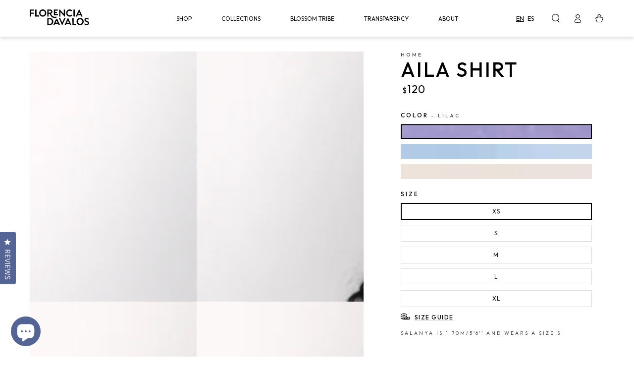

--- FILE ---
content_type: text/html; charset=utf-8
request_url: https://florenciadavalos.com/products/aila-shirt
body_size: 55288
content:
<!doctype html>
<html class="no-js" lang="en">
  <head>
    <!-- Google Tag Manager -->
    <script>(function(w,d,s,l,i){w[l]=w[l]||[];w[l].push({'gtm.start':
    new Date().getTime(),event:'gtm.js'});var f=d.getElementsByTagName(s)[0],
    j=d.createElement(s),dl=l!='dataLayer'?'&l='+l:'';j.async=true;j.src=
    'https://www.googletagmanager.com/gtm.js?id='+i+dl;f.parentNode.insertBefore(j,f);
    })(window,document,'script','dataLayer','GTM-KCFZLJZ');</script>
    <!-- End Google Tag Manager -->
    <meta name="facebook-domain-verification" content="hexv3or1s72zpf1k2zzmcz4t1xm5t5" />
    <meta charset="utf-8">
    <meta http-equiv="X-UA-Compatible" content="IE=edge">
    <meta name="viewport" content="width=device-width,initial-scale=1">
    <meta name="theme-color" content="">
    <link rel="canonical" href="https://florenciadavalos.com/products/aila-shirt">
    <link rel="preconnect" href="https://cdn.shopify.com" crossorigin><link rel="icon" type="image/png" href="//florenciadavalos.com/cdn/shop/files/florencia-davalos-icon_4a0340c3-c142-494f-bd22-23e7be52f3e4.png?crop=center&height=32&v=1676318401&width=32"><link rel="preconnect" href="https://fonts.shopifycdn.com" crossorigin><title>
      Aila Shirt
 &ndash; Florencia Dávalos</title><meta name="description" content="Day to night, shirt to dress, our highly wearable Aila Shirt transcends labels to become one the most reliable wardrobe staples in your closet. The fresh, structured silhouette masters the art of simplicity with clever details like covered buttons. Its basic, never boring approach will lead you to roll up your sleeves ">

<meta property="og:site_name" content="Florencia Dávalos">
<meta property="og:url" content="https://florenciadavalos.com/products/aila-shirt">
<meta property="og:title" content="Aila Shirt">
<meta property="og:type" content="product">
<meta property="og:description" content="Day to night, shirt to dress, our highly wearable Aila Shirt transcends labels to become one the most reliable wardrobe staples in your closet. The fresh, structured silhouette masters the art of simplicity with clever details like covered buttons. Its basic, never boring approach will lead you to roll up your sleeves "><meta property="og:image" content="http://florenciadavalos.com/cdn/shop/products/FD_By_Pedro_Lollett_WEB_96.jpg?v=1678155944">
  <meta property="og:image:secure_url" content="https://florenciadavalos.com/cdn/shop/products/FD_By_Pedro_Lollett_WEB_96.jpg?v=1678155944">
  <meta property="og:image:width" content="1365">
  <meta property="og:image:height" content="2048"><meta property="og:price:amount" content="120">
  <meta property="og:price:currency" content="USD"><meta name="twitter:card" content="summary_large_image">
<meta name="twitter:title" content="Aila Shirt">
<meta name="twitter:description" content="Day to night, shirt to dress, our highly wearable Aila Shirt transcends labels to become one the most reliable wardrobe staples in your closet. The fresh, structured silhouette masters the art of simplicity with clever details like covered buttons. Its basic, never boring approach will lead you to roll up your sleeves ">


    <script src="//florenciadavalos.com/cdn/shop/t/28/assets/vendor-v4.js" defer="defer"></script>
    <script src="//florenciadavalos.com/cdn/shop/t/28/assets/global.js?v=8264689799925477471668709790" defer="defer"></script>

    <script>window.performance && window.performance.mark && window.performance.mark('shopify.content_for_header.start');</script><meta name="google-site-verification" content="QTLhVuFMHZY3sjFHe0H1m-t5U4NPu5el7Qwn0NldzB0">
<meta name="facebook-domain-verification" content="ifuu7mlerwghvcdmfxh5t64tff42f8">
<meta id="shopify-digital-wallet" name="shopify-digital-wallet" content="/61966549181/digital_wallets/dialog">
<meta name="shopify-checkout-api-token" content="83c5442293d3bcb1ad26eb1c38af8991">
<link rel="alternate" hreflang="x-default" href="https://florenciadavalos.com/products/aila-shirt">
<link rel="alternate" hreflang="en" href="https://florenciadavalos.com/products/aila-shirt">
<link rel="alternate" hreflang="es" href="https://florenciadavalos.com/es/products/aila-shirt">
<link rel="alternate" hreflang="en-EC" href="https://florenciadavalos.com/en-ec/products/aila-shirt">
<link rel="alternate" hreflang="es-EC" href="https://florenciadavalos.com/es-ec/products/aila-shirt">
<link rel="alternate" hreflang="en-CA" href="https://florenciadavalos.com/en-ca/products/aila-shirt">
<link rel="alternate" hreflang="en-ES" href="https://florenciadavalos.com/en-es/products/aila-shirt">
<link rel="alternate" hreflang="en-AU" href="https://florenciadavalos.com/en-au/products/aila-shirt">
<link rel="alternate" hreflang="en-GB" href="https://florenciadavalos.com/en-gb/products/aila-shirt">
<link rel="alternate" hreflang="en-DE" href="https://florenciadavalos.com/en-de/products/aila-shirt">
<link rel="alternate" hreflang="en-FR" href="https://florenciadavalos.com/en-fr/products/aila-shirt">
<link rel="alternate" hreflang="en-JP" href="https://florenciadavalos.com/en-jp/products/aila-shirt">
<link rel="alternate" hreflang="en-SG" href="https://florenciadavalos.com/en-sg/products/aila-shirt">
<link rel="alternate" hreflang="en-CH" href="https://florenciadavalos.com/en-ch/products/aila-shirt">
<link rel="alternate" hreflang="en-NZ" href="https://florenciadavalos.com/en-nz/products/aila-shirt">
<link rel="alternate" hreflang="en-MX" href="https://florenciadavalos.com/en-mx/products/aila-shirt">
<link rel="alternate" hreflang="en-NL" href="https://florenciadavalos.com/en-nl/products/aila-shirt">
<link rel="alternate" hreflang="en-IT" href="https://florenciadavalos.com/en-it/products/aila-shirt">
<link rel="alternate" hreflang="en-HK" href="https://florenciadavalos.com/en-hk/products/aila-shirt">
<link rel="alternate" type="application/json+oembed" href="https://florenciadavalos.com/products/aila-shirt.oembed">
<script async="async" src="/checkouts/internal/preloads.js?locale=en-US"></script>
<link rel="preconnect" href="https://shop.app" crossorigin="anonymous">
<script async="async" src="https://shop.app/checkouts/internal/preloads.js?locale=en-US&shop_id=61966549181" crossorigin="anonymous"></script>
<script id="apple-pay-shop-capabilities" type="application/json">{"shopId":61966549181,"countryCode":"US","currencyCode":"USD","merchantCapabilities":["supports3DS"],"merchantId":"gid:\/\/shopify\/Shop\/61966549181","merchantName":"Florencia Dávalos","requiredBillingContactFields":["postalAddress","email","phone"],"requiredShippingContactFields":["postalAddress","email","phone"],"shippingType":"shipping","supportedNetworks":["visa","masterCard","amex","discover","elo","jcb"],"total":{"type":"pending","label":"Florencia Dávalos","amount":"1.00"},"shopifyPaymentsEnabled":true,"supportsSubscriptions":true}</script>
<script id="shopify-features" type="application/json">{"accessToken":"83c5442293d3bcb1ad26eb1c38af8991","betas":["rich-media-storefront-analytics"],"domain":"florenciadavalos.com","predictiveSearch":true,"shopId":61966549181,"locale":"en"}</script>
<script>var Shopify = Shopify || {};
Shopify.shop = "flo-davalos.myshopify.com";
Shopify.locale = "en";
Shopify.currency = {"active":"USD","rate":"1.0"};
Shopify.country = "US";
Shopify.theme = {"name":"Florencia Davalos - v2.0 [Okendo]","id":132470276285,"schema_name":"Be Yours","schema_version":"6.0.0","theme_store_id":1399,"role":"main"};
Shopify.theme.handle = "null";
Shopify.theme.style = {"id":null,"handle":null};
Shopify.cdnHost = "florenciadavalos.com/cdn";
Shopify.routes = Shopify.routes || {};
Shopify.routes.root = "/";</script>
<script type="module">!function(o){(o.Shopify=o.Shopify||{}).modules=!0}(window);</script>
<script>!function(o){function n(){var o=[];function n(){o.push(Array.prototype.slice.apply(arguments))}return n.q=o,n}var t=o.Shopify=o.Shopify||{};t.loadFeatures=n(),t.autoloadFeatures=n()}(window);</script>
<script>
  window.ShopifyPay = window.ShopifyPay || {};
  window.ShopifyPay.apiHost = "shop.app\/pay";
  window.ShopifyPay.redirectState = null;
</script>
<script id="shop-js-analytics" type="application/json">{"pageType":"product"}</script>
<script defer="defer" async type="module" src="//florenciadavalos.com/cdn/shopifycloud/shop-js/modules/v2/client.init-shop-cart-sync_C5BV16lS.en.esm.js"></script>
<script defer="defer" async type="module" src="//florenciadavalos.com/cdn/shopifycloud/shop-js/modules/v2/chunk.common_CygWptCX.esm.js"></script>
<script type="module">
  await import("//florenciadavalos.com/cdn/shopifycloud/shop-js/modules/v2/client.init-shop-cart-sync_C5BV16lS.en.esm.js");
await import("//florenciadavalos.com/cdn/shopifycloud/shop-js/modules/v2/chunk.common_CygWptCX.esm.js");

  window.Shopify.SignInWithShop?.initShopCartSync?.({"fedCMEnabled":true,"windoidEnabled":true});

</script>
<script>
  window.Shopify = window.Shopify || {};
  if (!window.Shopify.featureAssets) window.Shopify.featureAssets = {};
  window.Shopify.featureAssets['shop-js'] = {"shop-cart-sync":["modules/v2/client.shop-cart-sync_ZFArdW7E.en.esm.js","modules/v2/chunk.common_CygWptCX.esm.js"],"init-fed-cm":["modules/v2/client.init-fed-cm_CmiC4vf6.en.esm.js","modules/v2/chunk.common_CygWptCX.esm.js"],"shop-button":["modules/v2/client.shop-button_tlx5R9nI.en.esm.js","modules/v2/chunk.common_CygWptCX.esm.js"],"shop-cash-offers":["modules/v2/client.shop-cash-offers_DOA2yAJr.en.esm.js","modules/v2/chunk.common_CygWptCX.esm.js","modules/v2/chunk.modal_D71HUcav.esm.js"],"init-windoid":["modules/v2/client.init-windoid_sURxWdc1.en.esm.js","modules/v2/chunk.common_CygWptCX.esm.js"],"shop-toast-manager":["modules/v2/client.shop-toast-manager_ClPi3nE9.en.esm.js","modules/v2/chunk.common_CygWptCX.esm.js"],"init-shop-email-lookup-coordinator":["modules/v2/client.init-shop-email-lookup-coordinator_B8hsDcYM.en.esm.js","modules/v2/chunk.common_CygWptCX.esm.js"],"init-shop-cart-sync":["modules/v2/client.init-shop-cart-sync_C5BV16lS.en.esm.js","modules/v2/chunk.common_CygWptCX.esm.js"],"avatar":["modules/v2/client.avatar_BTnouDA3.en.esm.js"],"pay-button":["modules/v2/client.pay-button_FdsNuTd3.en.esm.js","modules/v2/chunk.common_CygWptCX.esm.js"],"init-customer-accounts":["modules/v2/client.init-customer-accounts_DxDtT_ad.en.esm.js","modules/v2/client.shop-login-button_C5VAVYt1.en.esm.js","modules/v2/chunk.common_CygWptCX.esm.js","modules/v2/chunk.modal_D71HUcav.esm.js"],"init-shop-for-new-customer-accounts":["modules/v2/client.init-shop-for-new-customer-accounts_ChsxoAhi.en.esm.js","modules/v2/client.shop-login-button_C5VAVYt1.en.esm.js","modules/v2/chunk.common_CygWptCX.esm.js","modules/v2/chunk.modal_D71HUcav.esm.js"],"shop-login-button":["modules/v2/client.shop-login-button_C5VAVYt1.en.esm.js","modules/v2/chunk.common_CygWptCX.esm.js","modules/v2/chunk.modal_D71HUcav.esm.js"],"init-customer-accounts-sign-up":["modules/v2/client.init-customer-accounts-sign-up_CPSyQ0Tj.en.esm.js","modules/v2/client.shop-login-button_C5VAVYt1.en.esm.js","modules/v2/chunk.common_CygWptCX.esm.js","modules/v2/chunk.modal_D71HUcav.esm.js"],"shop-follow-button":["modules/v2/client.shop-follow-button_Cva4Ekp9.en.esm.js","modules/v2/chunk.common_CygWptCX.esm.js","modules/v2/chunk.modal_D71HUcav.esm.js"],"checkout-modal":["modules/v2/client.checkout-modal_BPM8l0SH.en.esm.js","modules/v2/chunk.common_CygWptCX.esm.js","modules/v2/chunk.modal_D71HUcav.esm.js"],"lead-capture":["modules/v2/client.lead-capture_Bi8yE_yS.en.esm.js","modules/v2/chunk.common_CygWptCX.esm.js","modules/v2/chunk.modal_D71HUcav.esm.js"],"shop-login":["modules/v2/client.shop-login_D6lNrXab.en.esm.js","modules/v2/chunk.common_CygWptCX.esm.js","modules/v2/chunk.modal_D71HUcav.esm.js"],"payment-terms":["modules/v2/client.payment-terms_CZxnsJam.en.esm.js","modules/v2/chunk.common_CygWptCX.esm.js","modules/v2/chunk.modal_D71HUcav.esm.js"]};
</script>
<script>(function() {
  var isLoaded = false;
  function asyncLoad() {
    if (isLoaded) return;
    isLoaded = true;
    var urls = ["https:\/\/js.smile.io\/v1\/smile-shopify.js?shop=flo-davalos.myshopify.com"];
    for (var i = 0; i < urls.length; i++) {
      var s = document.createElement('script');
      s.type = 'text/javascript';
      s.async = true;
      s.src = urls[i];
      var x = document.getElementsByTagName('script')[0];
      x.parentNode.insertBefore(s, x);
    }
  };
  if(window.attachEvent) {
    window.attachEvent('onload', asyncLoad);
  } else {
    window.addEventListener('load', asyncLoad, false);
  }
})();</script>
<script id="__st">var __st={"a":61966549181,"offset":-18000,"reqid":"e797af30-8704-48cf-99d7-cbab1ed7157e-1768691510","pageurl":"florenciadavalos.com\/products\/aila-shirt","u":"68009436c450","p":"product","rtyp":"product","rid":7448028807357};</script>
<script>window.ShopifyPaypalV4VisibilityTracking = true;</script>
<script id="captcha-bootstrap">!function(){'use strict';const t='contact',e='account',n='new_comment',o=[[t,t],['blogs',n],['comments',n],[t,'customer']],c=[[e,'customer_login'],[e,'guest_login'],[e,'recover_customer_password'],[e,'create_customer']],r=t=>t.map((([t,e])=>`form[action*='/${t}']:not([data-nocaptcha='true']) input[name='form_type'][value='${e}']`)).join(','),a=t=>()=>t?[...document.querySelectorAll(t)].map((t=>t.form)):[];function s(){const t=[...o],e=r(t);return a(e)}const i='password',u='form_key',d=['recaptcha-v3-token','g-recaptcha-response','h-captcha-response',i],f=()=>{try{return window.sessionStorage}catch{return}},m='__shopify_v',_=t=>t.elements[u];function p(t,e,n=!1){try{const o=window.sessionStorage,c=JSON.parse(o.getItem(e)),{data:r}=function(t){const{data:e,action:n}=t;return t[m]||n?{data:e,action:n}:{data:t,action:n}}(c);for(const[e,n]of Object.entries(r))t.elements[e]&&(t.elements[e].value=n);n&&o.removeItem(e)}catch(o){console.error('form repopulation failed',{error:o})}}const l='form_type',E='cptcha';function T(t){t.dataset[E]=!0}const w=window,h=w.document,L='Shopify',v='ce_forms',y='captcha';let A=!1;((t,e)=>{const n=(g='f06e6c50-85a8-45c8-87d0-21a2b65856fe',I='https://cdn.shopify.com/shopifycloud/storefront-forms-hcaptcha/ce_storefront_forms_captcha_hcaptcha.v1.5.2.iife.js',D={infoText:'Protected by hCaptcha',privacyText:'Privacy',termsText:'Terms'},(t,e,n)=>{const o=w[L][v],c=o.bindForm;if(c)return c(t,g,e,D).then(n);var r;o.q.push([[t,g,e,D],n]),r=I,A||(h.body.append(Object.assign(h.createElement('script'),{id:'captcha-provider',async:!0,src:r})),A=!0)});var g,I,D;w[L]=w[L]||{},w[L][v]=w[L][v]||{},w[L][v].q=[],w[L][y]=w[L][y]||{},w[L][y].protect=function(t,e){n(t,void 0,e),T(t)},Object.freeze(w[L][y]),function(t,e,n,w,h,L){const[v,y,A,g]=function(t,e,n){const i=e?o:[],u=t?c:[],d=[...i,...u],f=r(d),m=r(i),_=r(d.filter((([t,e])=>n.includes(e))));return[a(f),a(m),a(_),s()]}(w,h,L),I=t=>{const e=t.target;return e instanceof HTMLFormElement?e:e&&e.form},D=t=>v().includes(t);t.addEventListener('submit',(t=>{const e=I(t);if(!e)return;const n=D(e)&&!e.dataset.hcaptchaBound&&!e.dataset.recaptchaBound,o=_(e),c=g().includes(e)&&(!o||!o.value);(n||c)&&t.preventDefault(),c&&!n&&(function(t){try{if(!f())return;!function(t){const e=f();if(!e)return;const n=_(t);if(!n)return;const o=n.value;o&&e.removeItem(o)}(t);const e=Array.from(Array(32),(()=>Math.random().toString(36)[2])).join('');!function(t,e){_(t)||t.append(Object.assign(document.createElement('input'),{type:'hidden',name:u})),t.elements[u].value=e}(t,e),function(t,e){const n=f();if(!n)return;const o=[...t.querySelectorAll(`input[type='${i}']`)].map((({name:t})=>t)),c=[...d,...o],r={};for(const[a,s]of new FormData(t).entries())c.includes(a)||(r[a]=s);n.setItem(e,JSON.stringify({[m]:1,action:t.action,data:r}))}(t,e)}catch(e){console.error('failed to persist form',e)}}(e),e.submit())}));const S=(t,e)=>{t&&!t.dataset[E]&&(n(t,e.some((e=>e===t))),T(t))};for(const o of['focusin','change'])t.addEventListener(o,(t=>{const e=I(t);D(e)&&S(e,y())}));const B=e.get('form_key'),M=e.get(l),P=B&&M;t.addEventListener('DOMContentLoaded',(()=>{const t=y();if(P)for(const e of t)e.elements[l].value===M&&p(e,B);[...new Set([...A(),...v().filter((t=>'true'===t.dataset.shopifyCaptcha))])].forEach((e=>S(e,t)))}))}(h,new URLSearchParams(w.location.search),n,t,e,['guest_login'])})(!0,!0)}();</script>
<script integrity="sha256-4kQ18oKyAcykRKYeNunJcIwy7WH5gtpwJnB7kiuLZ1E=" data-source-attribution="shopify.loadfeatures" defer="defer" src="//florenciadavalos.com/cdn/shopifycloud/storefront/assets/storefront/load_feature-a0a9edcb.js" crossorigin="anonymous"></script>
<script crossorigin="anonymous" defer="defer" src="//florenciadavalos.com/cdn/shopifycloud/storefront/assets/shopify_pay/storefront-65b4c6d7.js?v=20250812"></script>
<script data-source-attribution="shopify.dynamic_checkout.dynamic.init">var Shopify=Shopify||{};Shopify.PaymentButton=Shopify.PaymentButton||{isStorefrontPortableWallets:!0,init:function(){window.Shopify.PaymentButton.init=function(){};var t=document.createElement("script");t.src="https://florenciadavalos.com/cdn/shopifycloud/portable-wallets/latest/portable-wallets.en.js",t.type="module",document.head.appendChild(t)}};
</script>
<script data-source-attribution="shopify.dynamic_checkout.buyer_consent">
  function portableWalletsHideBuyerConsent(e){var t=document.getElementById("shopify-buyer-consent"),n=document.getElementById("shopify-subscription-policy-button");t&&n&&(t.classList.add("hidden"),t.setAttribute("aria-hidden","true"),n.removeEventListener("click",e))}function portableWalletsShowBuyerConsent(e){var t=document.getElementById("shopify-buyer-consent"),n=document.getElementById("shopify-subscription-policy-button");t&&n&&(t.classList.remove("hidden"),t.removeAttribute("aria-hidden"),n.addEventListener("click",e))}window.Shopify?.PaymentButton&&(window.Shopify.PaymentButton.hideBuyerConsent=portableWalletsHideBuyerConsent,window.Shopify.PaymentButton.showBuyerConsent=portableWalletsShowBuyerConsent);
</script>
<script data-source-attribution="shopify.dynamic_checkout.cart.bootstrap">document.addEventListener("DOMContentLoaded",(function(){function t(){return document.querySelector("shopify-accelerated-checkout-cart, shopify-accelerated-checkout")}if(t())Shopify.PaymentButton.init();else{new MutationObserver((function(e,n){t()&&(Shopify.PaymentButton.init(),n.disconnect())})).observe(document.body,{childList:!0,subtree:!0})}}));
</script>
<link id="shopify-accelerated-checkout-styles" rel="stylesheet" media="screen" href="https://florenciadavalos.com/cdn/shopifycloud/portable-wallets/latest/accelerated-checkout-backwards-compat.css" crossorigin="anonymous">
<style id="shopify-accelerated-checkout-cart">
        #shopify-buyer-consent {
  margin-top: 1em;
  display: inline-block;
  width: 100%;
}

#shopify-buyer-consent.hidden {
  display: none;
}

#shopify-subscription-policy-button {
  background: none;
  border: none;
  padding: 0;
  text-decoration: underline;
  font-size: inherit;
  cursor: pointer;
}

#shopify-subscription-policy-button::before {
  box-shadow: none;
}

      </style>
<script id="sections-script" data-sections="header,footer" defer="defer" src="//florenciadavalos.com/cdn/shop/t/28/compiled_assets/scripts.js?v=5872"></script>
<script>window.performance && window.performance.mark && window.performance.mark('shopify.content_for_header.end');</script>

<style data-shopify>@font-face {
  font-family: "Crimson Text";
  font-weight: 400;
  font-style: normal;
  font-display: swap;
  src: url("//florenciadavalos.com/cdn/fonts/crimson_text/crimsontext_n4.a9a5f5ab47c6f5346e7cd274511a5d08c59fb906.woff2") format("woff2"),
       url("//florenciadavalos.com/cdn/fonts/crimson_text/crimsontext_n4.e89f2f0678223181d995b90850b6894b928b2f96.woff") format("woff");
}

  @font-face {
  font-family: "Crimson Text";
  font-weight: 600;
  font-style: normal;
  font-display: swap;
  src: url("//florenciadavalos.com/cdn/fonts/crimson_text/crimsontext_n6.d11c58b421f9011d0936d781febe4f56f8a319ca.woff2") format("woff2"),
       url("//florenciadavalos.com/cdn/fonts/crimson_text/crimsontext_n6.bbc4929bb175b4ff0b813f2634705f8bb4561e2f.woff") format("woff");
}

  @font-face {
  font-family: "Crimson Text";
  font-weight: 400;
  font-style: italic;
  font-display: swap;
  src: url("//florenciadavalos.com/cdn/fonts/crimson_text/crimsontext_i4.ea961043037945875bf37df9b6f6bf968be445ba.woff2") format("woff2"),
       url("//florenciadavalos.com/cdn/fonts/crimson_text/crimsontext_i4.7938dd4c556b9b9430c9ff6e18ae066c8e9db49b.woff") format("woff");
}

  @font-face {
  font-family: "Crimson Text";
  font-weight: 600;
  font-style: italic;
  font-display: swap;
  src: url("//florenciadavalos.com/cdn/fonts/crimson_text/crimsontext_i6.efcbcf155f449af66b7b8f498474e4319edc7549.woff2") format("woff2"),
       url("//florenciadavalos.com/cdn/fonts/crimson_text/crimsontext_i6.ccae38dba068de44c35334161e4fd8cc65e51b44.woff") format("woff");
}

  @font-face {
  font-family: "Josefin Sans";
  font-weight: 400;
  font-style: normal;
  font-display: swap;
  src: url("//florenciadavalos.com/cdn/fonts/josefin_sans/josefinsans_n4.70f7efd699799949e6d9f99bc20843a2c86a2e0f.woff2") format("woff2"),
       url("//florenciadavalos.com/cdn/fonts/josefin_sans/josefinsans_n4.35d308a1bdf56e5556bc2ac79702c721e4e2e983.woff") format("woff");
}

  @font-face {
  font-family: "Josefin Sans";
  font-weight: 600;
  font-style: normal;
  font-display: swap;
  src: url("//florenciadavalos.com/cdn/fonts/josefin_sans/josefinsans_n6.afe095792949c54ae236c64ec95a9caea4be35d6.woff2") format("woff2"),
       url("//florenciadavalos.com/cdn/fonts/josefin_sans/josefinsans_n6.0ea222c12f299e43fa61b9245ec23b623ebeb1e9.woff") format("woff");
}


  :root {
    --be-yours-version: "6.0.0";
    --font-body-family: 'Assistant', sans-serif;
    --font-body-style: normal;
    --font-body-weight: 400;

    --font-heading-family: 'Outfit', sans-serif;
    --font-heading-style: normal;
    --font-heading-weight: 500;

    --font-body-size: 14px;
    --font-jumbo-size: 14rem;
    --font-heading-size: 10rem;
    --font-medium-title-size: 4rem;
    --font-subheading-size: 3rem;
    --font-small-title-size: 2rem;
    --font-navigation-size: 1.2rem;
    --font-button-size: 12px;
    
    --font-body-scale: 1.0;
    --font-heading-scale: 1.0;

    --font-navigation-family: 'Outfit', sans-serif;
    --font-navigation-weight: normal;
    --font-button-family: 'Outfit', sans-serif;
    --font-button-baseline: 0.3rem;
    --font-price-family: 'Outfit', sans-serif;
    --font-price-scale: var(--font-body-scale);

    --color-base-text: 0, 0, 0;
    --color-base-background: 255, 255, 255;
    --color-base-solid-button-labels: 255, 255, 255;
    --color-base-outline-button-labels: 0, 0, 0;
    --color-base-accent: 84, 100, 148;
    --color-base-heading: 0, 0, 0;
    --color-base-border: 221, 221, 221;
    --color-placeholder: 243, 243, 243;
    --color-overlay: 0, 0, 0;
    --color-keyboard-focus: 0, 0, 0;
    --color-shadow: 235, 138, 96;
    --shadow-opacity: 1;

    --color-background-dark: 235, 235, 235;
    --color-price: #000000;
    --color-sale-price: #eb8a60;
    --color-reviews: #d1df69;
    --color-critical: #d72c0d;
    --color-success: #008060;

    --payment-terms-background-color: #ffffff;
    --page-width: 192rem;
    --page-width-margin: 0rem;

    --card-color-scheme: var(--color-placeholder);
    --card-text-alignment: start;
    --card-flex-alignment: flex-start;
    --card-image-padding: 0px;
    --card-border-width: 0px;
    --card-radius: 0px;
    --card-shadow-horizontal-offset: 0px;
    --card-shadow-vertical-offset: 0px;
    
    --button-radius: 0px;
    --button-border-width: 0px;
    --button-shadow-horizontal-offset: 0px;
    --button-shadow-vertical-offset: 0px;

    --spacing-sections-desktop: 0px;
    --spacing-sections-mobile: 0px;
  }

  *,
  *::before,
  *::after {
    box-sizing: inherit;
  }

  html {
    box-sizing: border-box;
    font-size: calc(var(--font-body-scale) * 62.5%);
    height: 100%;
  }

  body {
    min-height: 100%;
    margin: 0;
    font-size: 14px;
    letter-spacing: 0.06rem;
    line-height: calc(1 + 0.8 / var(--font-body-scale));
    font-family: var(--font-body-family);
    font-style: var(--font-body-style);
    font-weight: var(--font-body-weight);
  }</style><link href="//florenciadavalos.com/cdn/shop/t/28/assets/base.css?v=166263648843899820941686607737" rel="stylesheet" type="text/css" media="all" /><link rel="preload" as="font" href="//florenciadavalos.com/cdn/fonts/crimson_text/crimsontext_n4.a9a5f5ab47c6f5346e7cd274511a5d08c59fb906.woff2" type="font/woff2" crossorigin><link rel="preload" as="font" href="//florenciadavalos.com/cdn/fonts/josefin_sans/josefinsans_n4.70f7efd699799949e6d9f99bc20843a2c86a2e0f.woff2" type="font/woff2" crossorigin><link rel="stylesheet" href="//florenciadavalos.com/cdn/shop/t/28/assets/component-predictive-search.css?v=168697623888965439701668709790" media="print" onload="this.media='all'"><link rel="stylesheet" href="//florenciadavalos.com/cdn/shop/t/28/assets/component-quick-view.css?v=118529625319560947751668709790" media="print" onload="this.media='all'"><link rel="stylesheet" href="//florenciadavalos.com/cdn/shop/t/28/assets/component-color-swatches.css?v=107059390005096662351668709790" media="print" onload="this.media='all'"><script>document.documentElement.className = document.documentElement.className.replace('no-js', 'js');</script>
    <!-- Hotjar Tracking Code for my site -->
    <script>
        (function(h,o,t,j,a,r){
            h.hj=h.hj||function(){(h.hj.q=h.hj.q||[]).push(arguments)};
            h._hjSettings={hjid:3197687,hjsv:6};
            a=o.getElementsByTagName('head')[0];
            r=o.createElement('script');r.async=1;
            r.src=t+h._hjSettings.hjid+j+h._hjSettings.hjsv;
            a.appendChild(r);
        })(window,document,'https://static.hotjar.com/c/hotjar-','.js?sv=');
    </script>

    <style>
      .oke-reviewsTab {
        width: 28px !important;
        padding: 10px 0 !important;
      }
      
      .oke-reviewsTab--large-top-left {
        top: 52% !important;
      }
    </style>
  <!-- BEGIN app block: shopify://apps/klaviyo-email-marketing-sms/blocks/klaviyo-onsite-embed/2632fe16-c075-4321-a88b-50b567f42507 -->












  <script async src="https://static.klaviyo.com/onsite/js/XanfjS/klaviyo.js?company_id=XanfjS"></script>
  <script>!function(){if(!window.klaviyo){window._klOnsite=window._klOnsite||[];try{window.klaviyo=new Proxy({},{get:function(n,i){return"push"===i?function(){var n;(n=window._klOnsite).push.apply(n,arguments)}:function(){for(var n=arguments.length,o=new Array(n),w=0;w<n;w++)o[w]=arguments[w];var t="function"==typeof o[o.length-1]?o.pop():void 0,e=new Promise((function(n){window._klOnsite.push([i].concat(o,[function(i){t&&t(i),n(i)}]))}));return e}}})}catch(n){window.klaviyo=window.klaviyo||[],window.klaviyo.push=function(){var n;(n=window._klOnsite).push.apply(n,arguments)}}}}();</script>

  
    <script id="viewed_product">
      if (item == null) {
        var _learnq = _learnq || [];

        var MetafieldReviews = null
        var MetafieldYotpoRating = null
        var MetafieldYotpoCount = null
        var MetafieldLooxRating = null
        var MetafieldLooxCount = null
        var okendoProduct = null
        var okendoProductReviewCount = null
        var okendoProductReviewAverageValue = null
        try {
          // The following fields are used for Customer Hub recently viewed in order to add reviews.
          // This information is not part of __kla_viewed. Instead, it is part of __kla_viewed_reviewed_items
          MetafieldReviews = {};
          MetafieldYotpoRating = null
          MetafieldYotpoCount = null
          MetafieldLooxRating = null
          MetafieldLooxCount = null

          okendoProduct = null
          // If the okendo metafield is not legacy, it will error, which then requires the new json formatted data
          if (okendoProduct && 'error' in okendoProduct) {
            okendoProduct = null
          }
          okendoProductReviewCount = okendoProduct ? okendoProduct.reviewCount : null
          okendoProductReviewAverageValue = okendoProduct ? okendoProduct.reviewAverageValue : null
        } catch (error) {
          console.error('Error in Klaviyo onsite reviews tracking:', error);
        }

        var item = {
          Name: "Aila Shirt",
          ProductID: 7448028807357,
          Categories: ["Basics","Shop All","Tops"],
          ImageURL: "https://florenciadavalos.com/cdn/shop/products/FD_By_Pedro_Lollett_WEB_96_grande.jpg?v=1678155944",
          URL: "https://florenciadavalos.com/products/aila-shirt",
          Brand: "Florencia Dávalos",
          Price: "$120",
          Value: "120",
          CompareAtPrice: "$0"
        };
        _learnq.push(['track', 'Viewed Product', item]);
        _learnq.push(['trackViewedItem', {
          Title: item.Name,
          ItemId: item.ProductID,
          Categories: item.Categories,
          ImageUrl: item.ImageURL,
          Url: item.URL,
          Metadata: {
            Brand: item.Brand,
            Price: item.Price,
            Value: item.Value,
            CompareAtPrice: item.CompareAtPrice
          },
          metafields:{
            reviews: MetafieldReviews,
            yotpo:{
              rating: MetafieldYotpoRating,
              count: MetafieldYotpoCount,
            },
            loox:{
              rating: MetafieldLooxRating,
              count: MetafieldLooxCount,
            },
            okendo: {
              rating: okendoProductReviewAverageValue,
              count: okendoProductReviewCount,
            }
          }
        }]);
      }
    </script>
  




  <script>
    window.klaviyoReviewsProductDesignMode = false
  </script>







<!-- END app block --><!-- BEGIN app block: shopify://apps/okendo/blocks/theme-settings/bb689e69-ea70-4661-8fb7-ad24a2e23c29 --><!-- BEGIN app snippet: header-metafields -->










    <style data-oke-reviews-version="0.82.1" type="text/css" data-href="https://d3hw6dc1ow8pp2.cloudfront.net/reviews-widget-plus/css/okendo-reviews-styles.9d163ae1.css"></style><style data-oke-reviews-version="0.82.1" type="text/css" data-href="https://d3hw6dc1ow8pp2.cloudfront.net/reviews-widget-plus/css/modules/okendo-star-rating.4cb378a8.css"></style><style data-oke-reviews-version="0.82.1" type="text/css" data-href="https://d3hw6dc1ow8pp2.cloudfront.net/reviews-widget-plus/css/modules/okendo-reviews-keywords.0942444f.css"></style><style data-oke-reviews-version="0.82.1" type="text/css" data-href="https://d3hw6dc1ow8pp2.cloudfront.net/reviews-widget-plus/css/modules/okendo-reviews-summary.a0c9d7d6.css"></style><style type="text/css">.okeReviews[data-oke-container],div.okeReviews{font-size:14px;font-size:var(--oke-text-regular);font-weight:400;font-family:var(--oke-text-fontFamily);line-height:1.6}.okeReviews[data-oke-container] *,.okeReviews[data-oke-container] :after,.okeReviews[data-oke-container] :before,div.okeReviews *,div.okeReviews :after,div.okeReviews :before{box-sizing:border-box}.okeReviews[data-oke-container] h1,.okeReviews[data-oke-container] h2,.okeReviews[data-oke-container] h3,.okeReviews[data-oke-container] h4,.okeReviews[data-oke-container] h5,.okeReviews[data-oke-container] h6,div.okeReviews h1,div.okeReviews h2,div.okeReviews h3,div.okeReviews h4,div.okeReviews h5,div.okeReviews h6{font-size:1em;font-weight:400;line-height:1.4;margin:0}.okeReviews[data-oke-container] ul,div.okeReviews ul{padding:0;margin:0}.okeReviews[data-oke-container] li,div.okeReviews li{list-style-type:none;padding:0}.okeReviews[data-oke-container] p,div.okeReviews p{line-height:1.8;margin:0 0 4px}.okeReviews[data-oke-container] p:last-child,div.okeReviews p:last-child{margin-bottom:0}.okeReviews[data-oke-container] a,div.okeReviews a{text-decoration:none;color:inherit}.okeReviews[data-oke-container] button,div.okeReviews button{border-radius:0;border:0;box-shadow:none;margin:0;width:auto;min-width:auto;padding:0;background-color:transparent;min-height:auto}.okeReviews[data-oke-container] button,.okeReviews[data-oke-container] input,.okeReviews[data-oke-container] select,.okeReviews[data-oke-container] textarea,div.okeReviews button,div.okeReviews input,div.okeReviews select,div.okeReviews textarea{font-family:inherit;font-size:1em}.okeReviews[data-oke-container] label,.okeReviews[data-oke-container] select,div.okeReviews label,div.okeReviews select{display:inline}.okeReviews[data-oke-container] select,div.okeReviews select{width:auto}.okeReviews[data-oke-container] article,.okeReviews[data-oke-container] aside,div.okeReviews article,div.okeReviews aside{margin:0}.okeReviews[data-oke-container] table,div.okeReviews table{background:transparent;border:0;border-collapse:collapse;border-spacing:0;font-family:inherit;font-size:1em;table-layout:auto}.okeReviews[data-oke-container] table td,.okeReviews[data-oke-container] table th,.okeReviews[data-oke-container] table tr,div.okeReviews table td,div.okeReviews table th,div.okeReviews table tr{border:0;font-family:inherit;font-size:1em}.okeReviews[data-oke-container] table td,.okeReviews[data-oke-container] table th,div.okeReviews table td,div.okeReviews table th{background:transparent;font-weight:400;letter-spacing:normal;padding:0;text-align:left;text-transform:none;vertical-align:middle}.okeReviews[data-oke-container] table tr:hover td,.okeReviews[data-oke-container] table tr:hover th,div.okeReviews table tr:hover td,div.okeReviews table tr:hover th{background:transparent}.okeReviews[data-oke-container] fieldset,div.okeReviews fieldset{border:0;padding:0;margin:0;min-width:0}.okeReviews[data-oke-container] img,.okeReviews[data-oke-container] svg,div.okeReviews img,div.okeReviews svg{max-width:none}.okeReviews[data-oke-container] div:empty,div.okeReviews div:empty{display:block}.okeReviews[data-oke-container] .oke-icon:before,div.okeReviews .oke-icon:before{font-family:oke-widget-icons!important;font-style:normal;font-weight:400;font-variant:normal;text-transform:none;line-height:1;-webkit-font-smoothing:antialiased;-moz-osx-font-smoothing:grayscale;color:inherit}.okeReviews[data-oke-container] .oke-icon--select-arrow:before,div.okeReviews .oke-icon--select-arrow:before{content:""}.okeReviews[data-oke-container] .oke-icon--loading:before,div.okeReviews .oke-icon--loading:before{content:""}.okeReviews[data-oke-container] .oke-icon--pencil:before,div.okeReviews .oke-icon--pencil:before{content:""}.okeReviews[data-oke-container] .oke-icon--filter:before,div.okeReviews .oke-icon--filter:before{content:""}.okeReviews[data-oke-container] .oke-icon--play:before,div.okeReviews .oke-icon--play:before{content:""}.okeReviews[data-oke-container] .oke-icon--tick-circle:before,div.okeReviews .oke-icon--tick-circle:before{content:""}.okeReviews[data-oke-container] .oke-icon--chevron-left:before,div.okeReviews .oke-icon--chevron-left:before{content:""}.okeReviews[data-oke-container] .oke-icon--chevron-right:before,div.okeReviews .oke-icon--chevron-right:before{content:""}.okeReviews[data-oke-container] .oke-icon--thumbs-down:before,div.okeReviews .oke-icon--thumbs-down:before{content:""}.okeReviews[data-oke-container] .oke-icon--thumbs-up:before,div.okeReviews .oke-icon--thumbs-up:before{content:""}.okeReviews[data-oke-container] .oke-icon--close:before,div.okeReviews .oke-icon--close:before{content:""}.okeReviews[data-oke-container] .oke-icon--chevron-up:before,div.okeReviews .oke-icon--chevron-up:before{content:""}.okeReviews[data-oke-container] .oke-icon--chevron-down:before,div.okeReviews .oke-icon--chevron-down:before{content:""}.okeReviews[data-oke-container] .oke-icon--star:before,div.okeReviews .oke-icon--star:before{content:""}.okeReviews[data-oke-container] .oke-icon--magnifying-glass:before,div.okeReviews .oke-icon--magnifying-glass:before{content:""}@font-face{font-family:oke-widget-icons;src:url(https://d3hw6dc1ow8pp2.cloudfront.net/reviews-widget-plus/fonts/oke-widget-icons.ttf) format("truetype"),url(https://d3hw6dc1ow8pp2.cloudfront.net/reviews-widget-plus/fonts/oke-widget-icons.woff) format("woff"),url(https://d3hw6dc1ow8pp2.cloudfront.net/reviews-widget-plus/img/oke-widget-icons.bc0d6b0a.svg) format("svg");font-weight:400;font-style:normal;font-display:block}.okeReviews[data-oke-container] .oke-button,div.okeReviews .oke-button{display:inline-block;border-style:solid;border-color:var(--oke-button-borderColor);border-width:var(--oke-button-borderWidth);background-color:var(--oke-button-backgroundColor);line-height:1;padding:12px 24px;margin:0;border-radius:var(--oke-button-borderRadius);color:var(--oke-button-textColor);text-align:center;position:relative;font-weight:var(--oke-button-fontWeight);font-size:var(--oke-button-fontSize);font-family:var(--oke-button-fontFamily);outline:0}.okeReviews[data-oke-container] .oke-button-text,.okeReviews[data-oke-container] .oke-button .oke-icon,div.okeReviews .oke-button-text,div.okeReviews .oke-button .oke-icon{line-height:1}.okeReviews[data-oke-container] .oke-button.oke-is-loading,div.okeReviews .oke-button.oke-is-loading{position:relative}.okeReviews[data-oke-container] .oke-button.oke-is-loading:before,div.okeReviews .oke-button.oke-is-loading:before{font-family:oke-widget-icons!important;font-style:normal;font-weight:400;font-variant:normal;text-transform:none;line-height:1;-webkit-font-smoothing:antialiased;-moz-osx-font-smoothing:grayscale;content:"";color:undefined;font-size:12px;display:inline-block;animation:oke-spin 1s linear infinite;position:absolute;width:12px;height:12px;top:0;left:0;bottom:0;right:0;margin:auto}.okeReviews[data-oke-container] .oke-button.oke-is-loading>*,div.okeReviews .oke-button.oke-is-loading>*{opacity:0}.okeReviews[data-oke-container] .oke-button.oke-is-active,div.okeReviews .oke-button.oke-is-active{background-color:var(--oke-button-backgroundColorActive);color:var(--oke-button-textColorActive);border-color:var(--oke-button-borderColorActive)}.okeReviews[data-oke-container] .oke-button:not(.oke-is-loading),div.okeReviews .oke-button:not(.oke-is-loading){cursor:pointer}.okeReviews[data-oke-container] .oke-button:not(.oke-is-loading):not(.oke-is-active):hover,div.okeReviews .oke-button:not(.oke-is-loading):not(.oke-is-active):hover{background-color:var(--oke-button-backgroundColorHover);color:var(--oke-button-textColorHover);border-color:var(--oke-button-borderColorHover);box-shadow:0 0 0 2px var(--oke-button-backgroundColorHover)}.okeReviews[data-oke-container] .oke-button:not(.oke-is-loading):not(.oke-is-active):active,.okeReviews[data-oke-container] .oke-button:not(.oke-is-loading):not(.oke-is-active):hover:active,div.okeReviews .oke-button:not(.oke-is-loading):not(.oke-is-active):active,div.okeReviews .oke-button:not(.oke-is-loading):not(.oke-is-active):hover:active{background-color:var(--oke-button-backgroundColorActive);color:var(--oke-button-textColorActive);border-color:var(--oke-button-borderColorActive)}.okeReviews[data-oke-container] .oke-title,div.okeReviews .oke-title{font-weight:var(--oke-title-fontWeight);font-size:var(--oke-title-fontSize);font-family:var(--oke-title-fontFamily)}.okeReviews[data-oke-container] .oke-bodyText,div.okeReviews .oke-bodyText{font-weight:var(--oke-bodyText-fontWeight);font-size:var(--oke-bodyText-fontSize);font-family:var(--oke-bodyText-fontFamily)}.okeReviews[data-oke-container] .oke-linkButton,div.okeReviews .oke-linkButton{cursor:pointer;font-weight:700;pointer-events:auto;text-decoration:underline}.okeReviews[data-oke-container] .oke-linkButton:hover,div.okeReviews .oke-linkButton:hover{text-decoration:none}.okeReviews[data-oke-container] .oke-readMore,div.okeReviews .oke-readMore{cursor:pointer;color:inherit;text-decoration:underline}.okeReviews[data-oke-container] .oke-select,div.okeReviews .oke-select{cursor:pointer;background-repeat:no-repeat;background-position-x:100%;background-position-y:50%;border:none;padding:0 24px 0 12px;-moz-appearance:none;appearance:none;color:inherit;-webkit-appearance:none;background-color:transparent;background-image:url("data:image/svg+xml;charset=utf-8,%3Csvg fill='currentColor' xmlns='http://www.w3.org/2000/svg' viewBox='0 0 24 24'%3E%3Cpath d='M7 10l5 5 5-5z'/%3E%3Cpath d='M0 0h24v24H0z' fill='none'/%3E%3C/svg%3E");outline-offset:4px}.okeReviews[data-oke-container] .oke-select:disabled,div.okeReviews .oke-select:disabled{background-color:transparent;background-image:url("data:image/svg+xml;charset=utf-8,%3Csvg fill='%239a9db1' xmlns='http://www.w3.org/2000/svg' viewBox='0 0 24 24'%3E%3Cpath d='M7 10l5 5 5-5z'/%3E%3Cpath d='M0 0h24v24H0z' fill='none'/%3E%3C/svg%3E")}.okeReviews[data-oke-container] .oke-loader,div.okeReviews .oke-loader{position:relative}.okeReviews[data-oke-container] .oke-loader:before,div.okeReviews .oke-loader:before{font-family:oke-widget-icons!important;font-style:normal;font-weight:400;font-variant:normal;text-transform:none;line-height:1;-webkit-font-smoothing:antialiased;-moz-osx-font-smoothing:grayscale;content:"";color:var(--oke-text-secondaryColor);font-size:12px;display:inline-block;animation:oke-spin 1s linear infinite;position:absolute;width:12px;height:12px;top:0;left:0;bottom:0;right:0;margin:auto}.okeReviews[data-oke-container] .oke-a11yText,div.okeReviews .oke-a11yText{border:0;clip:rect(0 0 0 0);height:1px;margin:-1px;overflow:hidden;padding:0;position:absolute;width:1px}.okeReviews[data-oke-container] .oke-hidden,div.okeReviews .oke-hidden{display:none}.okeReviews[data-oke-container] .oke-modal,div.okeReviews .oke-modal{bottom:0;left:0;overflow:auto;position:fixed;right:0;top:0;z-index:2147483647;max-height:100%;background-color:rgba(0,0,0,.5);padding:40px 0 32px}@media only screen and (min-width:1024px){.okeReviews[data-oke-container] .oke-modal,div.okeReviews .oke-modal{display:flex;align-items:center;padding:48px 0}}.okeReviews[data-oke-container] .oke-modal ::-moz-selection,div.okeReviews .oke-modal ::-moz-selection{background-color:rgba(39,45,69,.2)}.okeReviews[data-oke-container] .oke-modal ::selection,div.okeReviews .oke-modal ::selection{background-color:rgba(39,45,69,.2)}.okeReviews[data-oke-container] .oke-modal,.okeReviews[data-oke-container] .oke-modal p,div.okeReviews .oke-modal,div.okeReviews .oke-modal p{color:#272d45}.okeReviews[data-oke-container] .oke-modal-content,div.okeReviews .oke-modal-content{background-color:#fff;margin:auto;position:relative;will-change:transform,opacity;width:calc(100% - 64px)}@media only screen and (min-width:1024px){.okeReviews[data-oke-container] .oke-modal-content,div.okeReviews .oke-modal-content{max-width:1000px}}.okeReviews[data-oke-container] .oke-modal-close,div.okeReviews .oke-modal-close{cursor:pointer;position:absolute;width:32px;height:32px;top:-32px;padding:4px;right:-4px;line-height:1}.okeReviews[data-oke-container] .oke-modal-close:before,div.okeReviews .oke-modal-close:before{font-family:oke-widget-icons!important;font-style:normal;font-weight:400;font-variant:normal;text-transform:none;line-height:1;-webkit-font-smoothing:antialiased;-moz-osx-font-smoothing:grayscale;content:"";color:#fff;font-size:24px;display:inline-block;width:24px;height:24px}.okeReviews[data-oke-container] .oke-modal-overlay,div.okeReviews .oke-modal-overlay{background-color:rgba(43,46,56,.9)}@media only screen and (min-width:1024px){.okeReviews[data-oke-container] .oke-modal--large .oke-modal-content,div.okeReviews .oke-modal--large .oke-modal-content{max-width:1200px}}.okeReviews[data-oke-container] .oke-modal .oke-helpful,.okeReviews[data-oke-container] .oke-modal .oke-helpful-vote-button,.okeReviews[data-oke-container] .oke-modal .oke-reviewContent-date,div.okeReviews .oke-modal .oke-helpful,div.okeReviews .oke-modal .oke-helpful-vote-button,div.okeReviews .oke-modal .oke-reviewContent-date{color:#676986}.oke-modal .okeReviews[data-oke-container].oke-w,.oke-modal div.okeReviews.oke-w{color:#272d45}.okeReviews[data-oke-container] .oke-tag,div.okeReviews .oke-tag{align-items:center;color:#272d45;display:flex;font-size:var(--oke-text-small);font-weight:600;text-align:left;position:relative;z-index:2;background-color:#f4f4f6;padding:4px 6px;border:none;border-radius:4px;gap:6px;line-height:1}.okeReviews[data-oke-container] .oke-tag svg,div.okeReviews .oke-tag svg{fill:currentColor;height:1rem}.okeReviews[data-oke-container] .hooper,div.okeReviews .hooper{height:auto}.okeReviews--left{text-align:left}.okeReviews--right{text-align:right}.okeReviews--center{text-align:center}.okeReviews :not([tabindex="-1"]):focus-visible{outline:5px auto highlight;outline:5px auto -webkit-focus-ring-color}.is-oke-modalOpen{overflow:hidden!important}img.oke-is-error{background-color:var(--oke-shadingColor);background-size:cover;background-position:50% 50%;box-shadow:inset 0 0 0 1px var(--oke-border-color)}@keyframes oke-spin{0%{transform:rotate(0deg)}to{transform:rotate(1turn)}}@keyframes oke-fade-in{0%{opacity:0}to{opacity:1}}
.oke-stars{line-height:1;position:relative;display:inline-block}.oke-stars-background svg{overflow:visible}.oke-stars-foreground{overflow:hidden;position:absolute;top:0;left:0}.oke-sr{display:inline-block;padding-top:var(--oke-starRating-spaceAbove);padding-bottom:var(--oke-starRating-spaceBelow)}.oke-sr .oke-is-clickable{cursor:pointer}.oke-sr--hidden{display:none}.oke-sr-count,.oke-sr-rating,.oke-sr-stars{display:inline-block;vertical-align:middle}.oke-sr-stars{line-height:1;margin-right:8px}.oke-sr-rating{display:none}.oke-sr-count--brackets:before{content:"("}.oke-sr-count--brackets:after{content:")"}
.oke-rk{display:block}.okeReviews[data-oke-container] .oke-reviewsKeywords-heading,div.okeReviews .oke-reviewsKeywords-heading{font-weight:700;margin-bottom:8px}.okeReviews[data-oke-container] .oke-reviewsKeywords-heading-skeleton,div.okeReviews .oke-reviewsKeywords-heading-skeleton{height:calc(var(--oke-button-fontSize) + 4px);width:150px}.okeReviews[data-oke-container] .oke-reviewsKeywords-list,div.okeReviews .oke-reviewsKeywords-list{display:inline-flex;align-items:center;flex-wrap:wrap;gap:4px}.okeReviews[data-oke-container] .oke-reviewsKeywords-list-category,div.okeReviews .oke-reviewsKeywords-list-category{background-color:var(--oke-filter-backgroundColor);color:var(--oke-filter-textColor);border:1px solid var(--oke-filter-borderColor);border-radius:var(--oke-filter-borderRadius);padding:6px 16px;transition:background-color .1s ease-out,border-color .1s ease-out;white-space:nowrap}.okeReviews[data-oke-container] .oke-reviewsKeywords-list-category.oke-is-clickable,div.okeReviews .oke-reviewsKeywords-list-category.oke-is-clickable{cursor:pointer}.okeReviews[data-oke-container] .oke-reviewsKeywords-list-category.oke-is-active,div.okeReviews .oke-reviewsKeywords-list-category.oke-is-active{background-color:var(--oke-filter-backgroundColorActive);color:var(--oke-filter-textColorActive);border-color:var(--oke-filter-borderColorActive)}.okeReviews[data-oke-container] .oke-reviewsKeywords .oke-translateButton,div.okeReviews .oke-reviewsKeywords .oke-translateButton{margin-top:12px}
.oke-rs{display:block}.oke-rs .oke-reviewsSummary.oke-is-preRender .oke-reviewsSummary-summary{-webkit-mask:linear-gradient(180deg,#000 0,#000 40%,transparent 95%,transparent 0) 100% 50%/100% 100% repeat-x;mask:linear-gradient(180deg,#000 0,#000 40%,transparent 95%,transparent 0) 100% 50%/100% 100% repeat-x;max-height:150px}.okeReviews[data-oke-container] .oke-reviewsSummary .oke-tooltip,div.okeReviews .oke-reviewsSummary .oke-tooltip{display:inline-block;font-weight:400}.okeReviews[data-oke-container] .oke-reviewsSummary .oke-tooltip-trigger,div.okeReviews .oke-reviewsSummary .oke-tooltip-trigger{height:15px;width:15px;overflow:hidden;transform:translateY(-10%)}.okeReviews[data-oke-container] .oke-reviewsSummary-heading,div.okeReviews .oke-reviewsSummary-heading{align-items:center;-moz-column-gap:4px;column-gap:4px;display:inline-flex;font-weight:700;margin-bottom:8px}.okeReviews[data-oke-container] .oke-reviewsSummary-heading-skeleton,div.okeReviews .oke-reviewsSummary-heading-skeleton{height:calc(var(--oke-button-fontSize) + 4px);width:150px}.okeReviews[data-oke-container] .oke-reviewsSummary-icon,div.okeReviews .oke-reviewsSummary-icon{fill:currentColor;font-size:14px}.okeReviews[data-oke-container] .oke-reviewsSummary-icon svg,div.okeReviews .oke-reviewsSummary-icon svg{vertical-align:baseline}.okeReviews[data-oke-container] .oke-reviewsSummary-summary.oke-is-truncated,div.okeReviews .oke-reviewsSummary-summary.oke-is-truncated{display:-webkit-box;-webkit-box-orient:vertical;overflow:hidden;text-overflow:ellipsis}</style>

    <script type="application/json" id="oke-reviews-settings">{"subscriberId":"a26c7c21-65a0-4d87-ad00-753ae852e5d1","analyticsSettings":{"isWidgetOnScreenTrackingEnabled":true,"provider":"gtm"},"locale":"en","localeAndVariant":{"code":"en"},"matchCustomerLocale":false,"widgetSettings":{"global":{"dateSettings":{"format":{"type":"relative"}},"hideOkendoBranding":true,"showIncentiveIndicator":false,"recorderPlusEnabled":true,"searchEnginePaginationEnabled":true,"stars":{"backgroundColor":"#E5E5E5","foregroundColor":"#FFB503","interspace":2,"shape":{"type":"default"},"showBorder":false},"font":{"fontType":"inherit-from-page"}},"homepageCarousel":{"slidesPerPage":{"large":3,"medium":2},"totalSlides":12,"scrollBehaviour":"slide","style":{"layout":{"name":"default","reviewDetailsPosition":"below","showProductName":false,"showAttributeBars":false,"showProductDetails":"only-when-grouped"},"showDates":true,"border":{"color":"#E5E5EB","width":{"value":1,"unit":"px"}},"highlightColor":"#0E7A82","spaceAbove":{"value":20,"unit":"px"},"arrows":{"color":"#676986","size":{"value":24,"unit":"px"},"enabled":true},"avatar":{"backgroundColor":"#E5E5EB","placeholderTextColor":"#2C3E50","size":{"value":48,"unit":"px"},"enabled":true},"media":{"size":{"value":80,"unit":"px"},"imageGap":{"value":4,"unit":"px"},"enabled":true},"stars":{"height":{"value":18,"unit":"px"}},"text":{"primaryColor":"#2C3E50","fontSizeRegular":{"value":14,"unit":"px"},"fontSizeSmall":{"value":12,"unit":"px"},"secondaryColor":"#676986"},"productImageSize":{"value":48,"unit":"px"},"spaceBelow":{"value":20,"unit":"px"}},"defaultSort":"rating desc","autoPlay":false,"truncation":{"bodyMaxLines":4,"enabled":true,"truncateAll":false}},"mediaCarousel":{"minimumImages":1,"linkText":"Read More","autoPlay":false,"slideSize":"medium","arrowPosition":"outside"},"mediaGrid":{"gridStyleDesktop":{"layout":"default-desktop"},"gridStyleMobile":{"layout":"default-mobile"},"showMoreArrow":{"arrowColor":"#676986","enabled":true,"backgroundColor":"#f4f4f6"},"linkText":"Read More","infiniteScroll":false,"gapSize":{"value":10,"unit":"px"}},"questions":{"initialPageSize":6,"loadMorePageSize":6},"reviewsBadge":{"layout":"large","colorScheme":"dark"},"reviewsTab":{"backgroundColor":"#546494","position":"top-left","textColor":"#FFFFFF","enabled":true,"positionSmall":"top-left"},"reviewsWidget":{"tabs":{"reviews":true,"questions":true},"header":{"columnDistribution":"space-between","verticalAlignment":"top","blocks":[{"columnWidth":"one-third","modules":[{"name":"rating-average","layout":"one-line"},{"name":"rating-breakdown","backgroundColor":"#F4F4F6","shadingColor":"#FFB503","stretchMode":"contain"},{"name":"attributes","layout":"stacked","stretchMode":"stretch"}],"textAlignment":"left"},{"columnWidth":"two-thirds","modules":[{"name":"recommended"},{"name":"media-carousel","imageGap":{"value":4,"unit":"px"},"imageHeight":{"value":120,"unit":"px"}}],"textAlignment":"left"}]},"style":{"showDates":true,"border":{"color":"#DDDDDD","width":{"value":1,"unit":"px"}},"bodyFont":{"hasCustomFontSettings":false},"headingFont":{"hasCustomFontSettings":false},"filters":{"backgroundColorActive":"#6F7BA5","backgroundColor":"#FFFFFF","borderColor":"#566495","borderRadius":{"value":0,"unit":"px"},"borderColorActive":"#6F7BA5","textColorActive":"#FFFFFF","textColor":"#000000","searchHighlightColor":"#B2F9E9"},"avatar":{"backgroundColor":"#E5E5EB","placeholderTextColor":"#000000","size":{"value":48,"unit":"px"},"enabled":true},"stars":{"height":{"value":18,"unit":"px"}},"shadingColor":"#F7F7F8","productImageSize":{"value":48,"unit":"px"},"button":{"backgroundColorActive":"#6F7BA5","borderColorHover":"#DBDDE4","backgroundColor":"#566495","borderColor":"#DBDDE4","backgroundColorHover":"#6F7BA5","textColorHover":"#FFFFFF","borderRadius":{"value":0,"unit":"px"},"borderWidth":{"value":0,"unit":"px"},"borderColorActive":"#676986","textColorActive":"#FFFFFF","textColor":"#FFFFFF","font":{"hasCustomFontSettings":false}},"highlightColor":"#000000","spaceAbove":{"value":20,"unit":"px"},"text":{"primaryColor":"#000000","fontSizeRegular":{"value":14,"unit":"px"},"fontSizeLarge":{"value":14,"unit":"px"},"fontSizeSmall":{"value":14,"unit":"px"},"secondaryColor":"#000000"},"spaceBelow":{"value":20,"unit":"px"},"attributeBar":{"style":"classic","borderColor":"#9A9DB1","backgroundColor":"#D3D4DD","shadingColor":"#FFB503","markerColor":"#566495"}},"showWhenEmpty":true,"reviews":{"list":{"layout":{"name":"default","showAttributeBars":false,"borderStyle":"full","collapseReviewerDetails":false,"columnAmount":4,"showProductDetails":"only-when-grouped"},"initialPageSize":5,"media":{"layout":"featured","size":{"value":200,"unit":"px"}},"truncation":{"bodyMaxLines":4,"truncateAll":false,"enabled":true},"loadMorePageSize":5},"controls":{"filterMode":"closed","defaultSort":"has_media desc","writeReviewButtonEnabled":true,"freeTextSearchEnabled":false}}},"starRatings":{"showWhenEmpty":false,"style":{"text":{"content":"review-count","style":"number-and-text","brackets":false},"spaceAbove":{"value":0,"unit":"px"},"spaceBelow":{"value":30,"unit":"px"},"height":{"value":18,"unit":"px"}},"clickBehavior":"scroll-to-widget"}},"features":{"attributeFiltersEnabled":true,"recorderPlusEnabled":true,"recorderQandaPlusEnabled":true,"reviewsKeywordsEnabled":true}}</script>
            <style id="oke-css-vars">:root{--oke-widget-spaceAbove:20px;--oke-widget-spaceBelow:20px;--oke-starRating-spaceAbove:0;--oke-starRating-spaceBelow:30px;--oke-button-backgroundColor:#566495;--oke-button-backgroundColorHover:#6f7ba5;--oke-button-backgroundColorActive:#6f7ba5;--oke-button-textColor:#fff;--oke-button-textColorHover:#fff;--oke-button-textColorActive:#fff;--oke-button-borderColor:#dbdde4;--oke-button-borderColorHover:#dbdde4;--oke-button-borderColorActive:#676986;--oke-button-borderRadius:0;--oke-button-borderWidth:0;--oke-button-fontWeight:700;--oke-button-fontSize:var(--oke-text-regular,14px);--oke-button-fontFamily:inherit;--oke-border-color:#ddd;--oke-border-width:1px;--oke-text-primaryColor:#000;--oke-text-secondaryColor:#000;--oke-text-small:14px;--oke-text-regular:14px;--oke-text-large:14px;--oke-text-fontFamily:inherit;--oke-avatar-size:48px;--oke-avatar-backgroundColor:#e5e5eb;--oke-avatar-placeholderTextColor:#000;--oke-highlightColor:#000;--oke-shadingColor:#f7f7f8;--oke-productImageSize:48px;--oke-attributeBar-shadingColor:#ffb503;--oke-attributeBar-borderColor:#9a9db1;--oke-attributeBar-backgroundColor:#d3d4dd;--oke-attributeBar-markerColor:#566495;--oke-filter-backgroundColor:#fff;--oke-filter-backgroundColorActive:#6f7ba5;--oke-filter-borderColor:#566495;--oke-filter-borderColorActive:#6f7ba5;--oke-filter-textColor:#000;--oke-filter-textColorActive:#fff;--oke-filter-borderRadius:0;--oke-filter-searchHighlightColor:#b2f9e9;--oke-mediaGrid-chevronColor:#676986;--oke-stars-foregroundColor:#ffb503;--oke-stars-backgroundColor:#e5e5e5;--oke-stars-borderWidth:0}.oke-w,oke-modal{--oke-title-fontWeight:600;--oke-title-fontSize:var(--oke-text-regular,14px);--oke-title-fontFamily:inherit;--oke-bodyText-fontWeight:400;--oke-bodyText-fontSize:var(--oke-text-regular,14px);--oke-bodyText-fontFamily:inherit}</style>
            <style id="oke-reviews-custom-css">div.okeReviews[data-oke-container].oke-w{max-width:none}div.okeReviews[data-oke-container] p{line-height:1.4}div.okeReviews[data-oke-container] .oke-w-navBar-item,div.okeReviews[data-oke-container] .oke-reviewContent-title,div.okeReviews[data-oke-container] .oke-button{font-family:'Outfit',sans-serif;font-size:12px;font-weight:500;letter-spacing:3px;text-transform:uppercase}div.oke-modal .okeReviews[data-oke-container].oke-w,div.okeReviews[data-oke-container] .oke-modal,div.okeReviews[data-oke-container] .oke-modal p,div.okeReviews[data-oke-container] .oke-modal .oke-helpful,div.okeReviews[data-oke-container] .oke-modal .oke-helpful-vote-button,div.okeReviews[data-oke-container] .oke-modal .oke-reviewContent-date{color:var(--oke-text-primaryColor)}div.okeReviews[data-oke-container] .oke-w-ratingAverageModule-rating-average,div.okeReviews[data-oke-container] .oke-w-ratingAverageModule-rating-stars{vertical-align:middle}div.okeReviews[data-oke-container] .oke-w-ratingAverageModule-rating-stars .oke-stars{display:block}div.okeReviews[data-oke-container] .oke-button{transition:.5s ease}div.okeReviews[data-oke-container] .oke-button::after{content:'';position:absolute;top:0;left:-100%;width:100%;height:100%;transform:skew(-15deg);background-image:linear-gradient(90deg,transparent,rgba(255,255,255,0.25),transparent)}div.okeReviews[data-oke-container] .oke-button:hover::after{animation:shine 1s ease}div.okeReviews[data-oke-container] .oke-button:hover{transition-delay:.25s}div.okeReviews[data-oke-container] .oke-button:not(.oke-is-loading):not(.oke-is-active):hover{box-shadow:none}div.okeReviews[data-oke-container] .oke-w-reviews-filterToggle .oke-icon::before,div.okeReviews[data-oke-container] .oke-w-writeReview:before{font-size:1em;height:1em;width:1em}div.okeReviews[data-oke-container] .oke-is-small .oke-button,div.okeReviews[data-oke-container] .oke-is-small .oke-w-reviews-writeReview,div.okeReviews[data-oke-container] .oke-is-small .oke-qw-header-askQuestion{width:100%}div.okeReviews[data-oke-container] .oke-is-small .oke-w-writeReview{margin-top:1em}div.okeReviews[data-oke-container] .oke-w-reviews-controls{flex-wrap:wrap}div.okeReviews[data-oke-container] .oke-w-reviews-count{margin-right:2em}div.okeReviews[data-oke-container] .oke-sortSelect-label{margin-right:0}.oke-sr{padding-bottom:0}.oke-stars svg{width:5rem}.okeReviews[data-oke-container],div.okeReviews{font-size:11px;font-family:var(--font-heading-family);text-transform:uppercase}.oke-reviewsTab{width:34px !important;padding:10px 0 !important}.oke-reviewsTab--large-top-left{top:65% !important}</style>
            <template id="oke-reviews-body-template"><svg id="oke-star-symbols" style="display:none!important" data-oke-id="oke-star-symbols"><symbol id="oke-star-empty" style="overflow:visible;"><path id="star-default--empty" fill="var(--oke-stars-backgroundColor)" stroke="var(--oke-stars-borderColor)" stroke-width="var(--oke-stars-borderWidth)" d="M3.34 13.86c-.48.3-.76.1-.63-.44l1.08-4.56L.26 5.82c-.42-.36-.32-.7.24-.74l4.63-.37L6.92.39c.2-.52.55-.52.76 0l1.8 4.32 4.62.37c.56.05.67.37.24.74l-3.53 3.04 1.08 4.56c.13.54-.14.74-.63.44L7.3 11.43l-3.96 2.43z"/></symbol><symbol id="oke-star-filled" style="overflow:visible;"><path id="star-default--filled" fill="var(--oke-stars-foregroundColor)" stroke="var(--oke-stars-borderColor)" stroke-width="var(--oke-stars-borderWidth)" d="M3.34 13.86c-.48.3-.76.1-.63-.44l1.08-4.56L.26 5.82c-.42-.36-.32-.7.24-.74l4.63-.37L6.92.39c.2-.52.55-.52.76 0l1.8 4.32 4.62.37c.56.05.67.37.24.74l-3.53 3.04 1.08 4.56c.13.54-.14.74-.63.44L7.3 11.43l-3.96 2.43z"/></symbol></svg></template><script>document.addEventListener('readystatechange',() =>{Array.from(document.getElementById('oke-reviews-body-template')?.content.children)?.forEach(function(child){if(!Array.from(document.body.querySelectorAll('[data-oke-id='.concat(child.getAttribute('data-oke-id'),']'))).length){document.body.prepend(child)}})},{once:true});</script>













<!-- END app snippet -->

<!-- BEGIN app snippet: widget-plus-initialisation-script -->




    <script async id="okendo-reviews-script" src="https://d3hw6dc1ow8pp2.cloudfront.net/reviews-widget-plus/js/okendo-reviews.js"></script>

<!-- END app snippet -->


<!-- END app block --><script src="https://cdn.shopify.com/extensions/019bc7e9-d98c-71e0-bb25-69de9349bf29/smile-io-266/assets/smile-loader.js" type="text/javascript" defer="defer"></script>
<script src="https://cdn.shopify.com/extensions/7bc9bb47-adfa-4267-963e-cadee5096caf/inbox-1252/assets/inbox-chat-loader.js" type="text/javascript" defer="defer"></script>
<link href="https://monorail-edge.shopifysvc.com" rel="dns-prefetch">
<script>(function(){if ("sendBeacon" in navigator && "performance" in window) {try {var session_token_from_headers = performance.getEntriesByType('navigation')[0].serverTiming.find(x => x.name == '_s').description;} catch {var session_token_from_headers = undefined;}var session_cookie_matches = document.cookie.match(/_shopify_s=([^;]*)/);var session_token_from_cookie = session_cookie_matches && session_cookie_matches.length === 2 ? session_cookie_matches[1] : "";var session_token = session_token_from_headers || session_token_from_cookie || "";function handle_abandonment_event(e) {var entries = performance.getEntries().filter(function(entry) {return /monorail-edge.shopifysvc.com/.test(entry.name);});if (!window.abandonment_tracked && entries.length === 0) {window.abandonment_tracked = true;var currentMs = Date.now();var navigation_start = performance.timing.navigationStart;var payload = {shop_id: 61966549181,url: window.location.href,navigation_start,duration: currentMs - navigation_start,session_token,page_type: "product"};window.navigator.sendBeacon("https://monorail-edge.shopifysvc.com/v1/produce", JSON.stringify({schema_id: "online_store_buyer_site_abandonment/1.1",payload: payload,metadata: {event_created_at_ms: currentMs,event_sent_at_ms: currentMs}}));}}window.addEventListener('pagehide', handle_abandonment_event);}}());</script>
<script id="web-pixels-manager-setup">(function e(e,d,r,n,o){if(void 0===o&&(o={}),!Boolean(null===(a=null===(i=window.Shopify)||void 0===i?void 0:i.analytics)||void 0===a?void 0:a.replayQueue)){var i,a;window.Shopify=window.Shopify||{};var t=window.Shopify;t.analytics=t.analytics||{};var s=t.analytics;s.replayQueue=[],s.publish=function(e,d,r){return s.replayQueue.push([e,d,r]),!0};try{self.performance.mark("wpm:start")}catch(e){}var l=function(){var e={modern:/Edge?\/(1{2}[4-9]|1[2-9]\d|[2-9]\d{2}|\d{4,})\.\d+(\.\d+|)|Firefox\/(1{2}[4-9]|1[2-9]\d|[2-9]\d{2}|\d{4,})\.\d+(\.\d+|)|Chrom(ium|e)\/(9{2}|\d{3,})\.\d+(\.\d+|)|(Maci|X1{2}).+ Version\/(15\.\d+|(1[6-9]|[2-9]\d|\d{3,})\.\d+)([,.]\d+|)( \(\w+\)|)( Mobile\/\w+|) Safari\/|Chrome.+OPR\/(9{2}|\d{3,})\.\d+\.\d+|(CPU[ +]OS|iPhone[ +]OS|CPU[ +]iPhone|CPU IPhone OS|CPU iPad OS)[ +]+(15[._]\d+|(1[6-9]|[2-9]\d|\d{3,})[._]\d+)([._]\d+|)|Android:?[ /-](13[3-9]|1[4-9]\d|[2-9]\d{2}|\d{4,})(\.\d+|)(\.\d+|)|Android.+Firefox\/(13[5-9]|1[4-9]\d|[2-9]\d{2}|\d{4,})\.\d+(\.\d+|)|Android.+Chrom(ium|e)\/(13[3-9]|1[4-9]\d|[2-9]\d{2}|\d{4,})\.\d+(\.\d+|)|SamsungBrowser\/([2-9]\d|\d{3,})\.\d+/,legacy:/Edge?\/(1[6-9]|[2-9]\d|\d{3,})\.\d+(\.\d+|)|Firefox\/(5[4-9]|[6-9]\d|\d{3,})\.\d+(\.\d+|)|Chrom(ium|e)\/(5[1-9]|[6-9]\d|\d{3,})\.\d+(\.\d+|)([\d.]+$|.*Safari\/(?![\d.]+ Edge\/[\d.]+$))|(Maci|X1{2}).+ Version\/(10\.\d+|(1[1-9]|[2-9]\d|\d{3,})\.\d+)([,.]\d+|)( \(\w+\)|)( Mobile\/\w+|) Safari\/|Chrome.+OPR\/(3[89]|[4-9]\d|\d{3,})\.\d+\.\d+|(CPU[ +]OS|iPhone[ +]OS|CPU[ +]iPhone|CPU IPhone OS|CPU iPad OS)[ +]+(10[._]\d+|(1[1-9]|[2-9]\d|\d{3,})[._]\d+)([._]\d+|)|Android:?[ /-](13[3-9]|1[4-9]\d|[2-9]\d{2}|\d{4,})(\.\d+|)(\.\d+|)|Mobile Safari.+OPR\/([89]\d|\d{3,})\.\d+\.\d+|Android.+Firefox\/(13[5-9]|1[4-9]\d|[2-9]\d{2}|\d{4,})\.\d+(\.\d+|)|Android.+Chrom(ium|e)\/(13[3-9]|1[4-9]\d|[2-9]\d{2}|\d{4,})\.\d+(\.\d+|)|Android.+(UC? ?Browser|UCWEB|U3)[ /]?(15\.([5-9]|\d{2,})|(1[6-9]|[2-9]\d|\d{3,})\.\d+)\.\d+|SamsungBrowser\/(5\.\d+|([6-9]|\d{2,})\.\d+)|Android.+MQ{2}Browser\/(14(\.(9|\d{2,})|)|(1[5-9]|[2-9]\d|\d{3,})(\.\d+|))(\.\d+|)|K[Aa][Ii]OS\/(3\.\d+|([4-9]|\d{2,})\.\d+)(\.\d+|)/},d=e.modern,r=e.legacy,n=navigator.userAgent;return n.match(d)?"modern":n.match(r)?"legacy":"unknown"}(),u="modern"===l?"modern":"legacy",c=(null!=n?n:{modern:"",legacy:""})[u],f=function(e){return[e.baseUrl,"/wpm","/b",e.hashVersion,"modern"===e.buildTarget?"m":"l",".js"].join("")}({baseUrl:d,hashVersion:r,buildTarget:u}),m=function(e){var d=e.version,r=e.bundleTarget,n=e.surface,o=e.pageUrl,i=e.monorailEndpoint;return{emit:function(e){var a=e.status,t=e.errorMsg,s=(new Date).getTime(),l=JSON.stringify({metadata:{event_sent_at_ms:s},events:[{schema_id:"web_pixels_manager_load/3.1",payload:{version:d,bundle_target:r,page_url:o,status:a,surface:n,error_msg:t},metadata:{event_created_at_ms:s}}]});if(!i)return console&&console.warn&&console.warn("[Web Pixels Manager] No Monorail endpoint provided, skipping logging."),!1;try{return self.navigator.sendBeacon.bind(self.navigator)(i,l)}catch(e){}var u=new XMLHttpRequest;try{return u.open("POST",i,!0),u.setRequestHeader("Content-Type","text/plain"),u.send(l),!0}catch(e){return console&&console.warn&&console.warn("[Web Pixels Manager] Got an unhandled error while logging to Monorail."),!1}}}}({version:r,bundleTarget:l,surface:e.surface,pageUrl:self.location.href,monorailEndpoint:e.monorailEndpoint});try{o.browserTarget=l,function(e){var d=e.src,r=e.async,n=void 0===r||r,o=e.onload,i=e.onerror,a=e.sri,t=e.scriptDataAttributes,s=void 0===t?{}:t,l=document.createElement("script"),u=document.querySelector("head"),c=document.querySelector("body");if(l.async=n,l.src=d,a&&(l.integrity=a,l.crossOrigin="anonymous"),s)for(var f in s)if(Object.prototype.hasOwnProperty.call(s,f))try{l.dataset[f]=s[f]}catch(e){}if(o&&l.addEventListener("load",o),i&&l.addEventListener("error",i),u)u.appendChild(l);else{if(!c)throw new Error("Did not find a head or body element to append the script");c.appendChild(l)}}({src:f,async:!0,onload:function(){if(!function(){var e,d;return Boolean(null===(d=null===(e=window.Shopify)||void 0===e?void 0:e.analytics)||void 0===d?void 0:d.initialized)}()){var d=window.webPixelsManager.init(e)||void 0;if(d){var r=window.Shopify.analytics;r.replayQueue.forEach((function(e){var r=e[0],n=e[1],o=e[2];d.publishCustomEvent(r,n,o)})),r.replayQueue=[],r.publish=d.publishCustomEvent,r.visitor=d.visitor,r.initialized=!0}}},onerror:function(){return m.emit({status:"failed",errorMsg:"".concat(f," has failed to load")})},sri:function(e){var d=/^sha384-[A-Za-z0-9+/=]+$/;return"string"==typeof e&&d.test(e)}(c)?c:"",scriptDataAttributes:o}),m.emit({status:"loading"})}catch(e){m.emit({status:"failed",errorMsg:(null==e?void 0:e.message)||"Unknown error"})}}})({shopId: 61966549181,storefrontBaseUrl: "https://florenciadavalos.com",extensionsBaseUrl: "https://extensions.shopifycdn.com/cdn/shopifycloud/web-pixels-manager",monorailEndpoint: "https://monorail-edge.shopifysvc.com/unstable/produce_batch",surface: "storefront-renderer",enabledBetaFlags: ["2dca8a86"],webPixelsConfigList: [{"id":"892240061","configuration":"{\"pixelCode\":\"D0EJ8UJC77U28JF9EI1G\"}","eventPayloadVersion":"v1","runtimeContext":"STRICT","scriptVersion":"22e92c2ad45662f435e4801458fb78cc","type":"APP","apiClientId":4383523,"privacyPurposes":["ANALYTICS","MARKETING","SALE_OF_DATA"],"dataSharingAdjustments":{"protectedCustomerApprovalScopes":["read_customer_address","read_customer_email","read_customer_name","read_customer_personal_data","read_customer_phone"]}},{"id":"523337917","configuration":"{\"config\":\"{\\\"pixel_id\\\":\\\"G-E1KQB4M4MB\\\",\\\"target_country\\\":\\\"US\\\",\\\"gtag_events\\\":[{\\\"type\\\":\\\"purchase\\\",\\\"action_label\\\":\\\"G-E1KQB4M4MB\\\"},{\\\"type\\\":\\\"page_view\\\",\\\"action_label\\\":\\\"G-E1KQB4M4MB\\\"},{\\\"type\\\":\\\"view_item\\\",\\\"action_label\\\":\\\"G-E1KQB4M4MB\\\"},{\\\"type\\\":\\\"search\\\",\\\"action_label\\\":\\\"G-E1KQB4M4MB\\\"},{\\\"type\\\":\\\"add_to_cart\\\",\\\"action_label\\\":\\\"G-E1KQB4M4MB\\\"},{\\\"type\\\":\\\"begin_checkout\\\",\\\"action_label\\\":\\\"G-E1KQB4M4MB\\\"},{\\\"type\\\":\\\"add_payment_info\\\",\\\"action_label\\\":\\\"G-E1KQB4M4MB\\\"}],\\\"enable_monitoring_mode\\\":false}\"}","eventPayloadVersion":"v1","runtimeContext":"OPEN","scriptVersion":"b2a88bafab3e21179ed38636efcd8a93","type":"APP","apiClientId":1780363,"privacyPurposes":[],"dataSharingAdjustments":{"protectedCustomerApprovalScopes":["read_customer_address","read_customer_email","read_customer_name","read_customer_personal_data","read_customer_phone"]}},{"id":"203784381","configuration":"{\"pixel_id\":\"914870943065377\",\"pixel_type\":\"facebook_pixel\",\"metaapp_system_user_token\":\"-\"}","eventPayloadVersion":"v1","runtimeContext":"OPEN","scriptVersion":"ca16bc87fe92b6042fbaa3acc2fbdaa6","type":"APP","apiClientId":2329312,"privacyPurposes":["ANALYTICS","MARKETING","SALE_OF_DATA"],"dataSharingAdjustments":{"protectedCustomerApprovalScopes":["read_customer_address","read_customer_email","read_customer_name","read_customer_personal_data","read_customer_phone"]}},{"id":"88539325","configuration":"{\"tagID\":\"2614473759176\"}","eventPayloadVersion":"v1","runtimeContext":"STRICT","scriptVersion":"18031546ee651571ed29edbe71a3550b","type":"APP","apiClientId":3009811,"privacyPurposes":["ANALYTICS","MARKETING","SALE_OF_DATA"],"dataSharingAdjustments":{"protectedCustomerApprovalScopes":["read_customer_address","read_customer_email","read_customer_name","read_customer_personal_data","read_customer_phone"]}},{"id":"shopify-app-pixel","configuration":"{}","eventPayloadVersion":"v1","runtimeContext":"STRICT","scriptVersion":"0450","apiClientId":"shopify-pixel","type":"APP","privacyPurposes":["ANALYTICS","MARKETING"]},{"id":"shopify-custom-pixel","eventPayloadVersion":"v1","runtimeContext":"LAX","scriptVersion":"0450","apiClientId":"shopify-pixel","type":"CUSTOM","privacyPurposes":["ANALYTICS","MARKETING"]}],isMerchantRequest: false,initData: {"shop":{"name":"Florencia Dávalos","paymentSettings":{"currencyCode":"USD"},"myshopifyDomain":"flo-davalos.myshopify.com","countryCode":"US","storefrontUrl":"https:\/\/florenciadavalos.com"},"customer":null,"cart":null,"checkout":null,"productVariants":[{"price":{"amount":120.0,"currencyCode":"USD"},"product":{"title":"Aila Shirt","vendor":"Florencia Dávalos","id":"7448028807357","untranslatedTitle":"Aila Shirt","url":"\/products\/aila-shirt","type":"Blouse"},"id":"42696843657405","image":{"src":"\/\/florenciadavalos.com\/cdn\/shop\/products\/FD_By_Pedro_Lollett_WEB_104.jpg?v=1678155944"},"sku":"aila-lil-xs","title":"Lilac \/ XS","untranslatedTitle":"Lilac \/ XS"},{"price":{"amount":120.0,"currencyCode":"USD"},"product":{"title":"Aila Shirt","vendor":"Florencia Dávalos","id":"7448028807357","untranslatedTitle":"Aila Shirt","url":"\/products\/aila-shirt","type":"Blouse"},"id":"42696843690173","image":{"src":"\/\/florenciadavalos.com\/cdn\/shop\/products\/FD_By_Pedro_Lollett_WEB_104.jpg?v=1678155944"},"sku":"aila-lil-s","title":"Lilac \/ S","untranslatedTitle":"Lilac \/ S"},{"price":{"amount":120.0,"currencyCode":"USD"},"product":{"title":"Aila Shirt","vendor":"Florencia Dávalos","id":"7448028807357","untranslatedTitle":"Aila Shirt","url":"\/products\/aila-shirt","type":"Blouse"},"id":"42696843722941","image":{"src":"\/\/florenciadavalos.com\/cdn\/shop\/products\/FD_By_Pedro_Lollett_WEB_104.jpg?v=1678155944"},"sku":"aila-lil-m","title":"Lilac \/ M","untranslatedTitle":"Lilac \/ M"},{"price":{"amount":120.0,"currencyCode":"USD"},"product":{"title":"Aila Shirt","vendor":"Florencia Dávalos","id":"7448028807357","untranslatedTitle":"Aila Shirt","url":"\/products\/aila-shirt","type":"Blouse"},"id":"42696843755709","image":{"src":"\/\/florenciadavalos.com\/cdn\/shop\/products\/FD_By_Pedro_Lollett_WEB_104.jpg?v=1678155944"},"sku":"aila-lil-l","title":"Lilac \/ L","untranslatedTitle":"Lilac \/ L"},{"price":{"amount":120.0,"currencyCode":"USD"},"product":{"title":"Aila Shirt","vendor":"Florencia Dávalos","id":"7448028807357","untranslatedTitle":"Aila Shirt","url":"\/products\/aila-shirt","type":"Blouse"},"id":"42696843788477","image":{"src":"\/\/florenciadavalos.com\/cdn\/shop\/products\/FD_By_Pedro_Lollett_WEB_104.jpg?v=1678155944"},"sku":"aila-lil-xl","title":"Lilac \/ XL","untranslatedTitle":"Lilac \/ XL"},{"price":{"amount":120.0,"currencyCode":"USD"},"product":{"title":"Aila Shirt","vendor":"Florencia Dávalos","id":"7448028807357","untranslatedTitle":"Aila Shirt","url":"\/products\/aila-shirt","type":"Blouse"},"id":"42696843821245","image":{"src":"\/\/florenciadavalos.com\/cdn\/shop\/products\/FD_By_Pedro_Lollett_WEB_96.jpg?v=1678155944"},"sku":"aila-blu-xs","title":"Baby Blue \/ XS","untranslatedTitle":"Baby Blue \/ XS"},{"price":{"amount":120.0,"currencyCode":"USD"},"product":{"title":"Aila Shirt","vendor":"Florencia Dávalos","id":"7448028807357","untranslatedTitle":"Aila Shirt","url":"\/products\/aila-shirt","type":"Blouse"},"id":"42696843854013","image":{"src":"\/\/florenciadavalos.com\/cdn\/shop\/products\/FD_By_Pedro_Lollett_WEB_96.jpg?v=1678155944"},"sku":"aila-blu-s","title":"Baby Blue \/ S","untranslatedTitle":"Baby Blue \/ S"},{"price":{"amount":120.0,"currencyCode":"USD"},"product":{"title":"Aila Shirt","vendor":"Florencia Dávalos","id":"7448028807357","untranslatedTitle":"Aila Shirt","url":"\/products\/aila-shirt","type":"Blouse"},"id":"42696843886781","image":{"src":"\/\/florenciadavalos.com\/cdn\/shop\/products\/FD_By_Pedro_Lollett_WEB_96.jpg?v=1678155944"},"sku":"aila-blu-m","title":"Baby Blue \/ M","untranslatedTitle":"Baby Blue \/ M"},{"price":{"amount":120.0,"currencyCode":"USD"},"product":{"title":"Aila Shirt","vendor":"Florencia Dávalos","id":"7448028807357","untranslatedTitle":"Aila Shirt","url":"\/products\/aila-shirt","type":"Blouse"},"id":"42696843919549","image":{"src":"\/\/florenciadavalos.com\/cdn\/shop\/products\/FD_By_Pedro_Lollett_WEB_96.jpg?v=1678155944"},"sku":"aila-blu-l","title":"Baby Blue \/ L","untranslatedTitle":"Baby Blue \/ L"},{"price":{"amount":120.0,"currencyCode":"USD"},"product":{"title":"Aila Shirt","vendor":"Florencia Dávalos","id":"7448028807357","untranslatedTitle":"Aila Shirt","url":"\/products\/aila-shirt","type":"Blouse"},"id":"42696843952317","image":{"src":"\/\/florenciadavalos.com\/cdn\/shop\/products\/FD_By_Pedro_Lollett_WEB_96.jpg?v=1678155944"},"sku":"aila-blu-xl","title":"Baby Blue \/ XL","untranslatedTitle":"Baby Blue \/ XL"},{"price":{"amount":120.0,"currencyCode":"USD"},"product":{"title":"Aila Shirt","vendor":"Florencia Dávalos","id":"7448028807357","untranslatedTitle":"Aila Shirt","url":"\/products\/aila-shirt","type":"Blouse"},"id":"42696843985085","image":{"src":"\/\/florenciadavalos.com\/cdn\/shop\/products\/FD_By_Pedro_Lollett_WEB_100.jpg?v=1678153236"},"sku":"aila-bei-xs","title":"Beige \/ XS","untranslatedTitle":"Beige \/ XS"},{"price":{"amount":120.0,"currencyCode":"USD"},"product":{"title":"Aila Shirt","vendor":"Florencia Dávalos","id":"7448028807357","untranslatedTitle":"Aila Shirt","url":"\/products\/aila-shirt","type":"Blouse"},"id":"42696844017853","image":{"src":"\/\/florenciadavalos.com\/cdn\/shop\/products\/FD_By_Pedro_Lollett_WEB_100.jpg?v=1678153236"},"sku":"aila-bei-s","title":"Beige \/ S","untranslatedTitle":"Beige \/ S"},{"price":{"amount":120.0,"currencyCode":"USD"},"product":{"title":"Aila Shirt","vendor":"Florencia Dávalos","id":"7448028807357","untranslatedTitle":"Aila Shirt","url":"\/products\/aila-shirt","type":"Blouse"},"id":"42696844050621","image":{"src":"\/\/florenciadavalos.com\/cdn\/shop\/products\/FD_By_Pedro_Lollett_WEB_100.jpg?v=1678153236"},"sku":"aila-bei-m","title":"Beige \/ M","untranslatedTitle":"Beige \/ M"},{"price":{"amount":120.0,"currencyCode":"USD"},"product":{"title":"Aila Shirt","vendor":"Florencia Dávalos","id":"7448028807357","untranslatedTitle":"Aila Shirt","url":"\/products\/aila-shirt","type":"Blouse"},"id":"42696844083389","image":{"src":"\/\/florenciadavalos.com\/cdn\/shop\/products\/FD_By_Pedro_Lollett_WEB_100.jpg?v=1678153236"},"sku":"aila-bei-l","title":"Beige \/ L","untranslatedTitle":"Beige \/ L"},{"price":{"amount":120.0,"currencyCode":"USD"},"product":{"title":"Aila Shirt","vendor":"Florencia Dávalos","id":"7448028807357","untranslatedTitle":"Aila Shirt","url":"\/products\/aila-shirt","type":"Blouse"},"id":"42696844116157","image":{"src":"\/\/florenciadavalos.com\/cdn\/shop\/products\/FD_By_Pedro_Lollett_WEB_100.jpg?v=1678153236"},"sku":"aila-bei-xl","title":"Beige \/ XL","untranslatedTitle":"Beige \/ XL"}],"purchasingCompany":null},},"https://florenciadavalos.com/cdn","fcfee988w5aeb613cpc8e4bc33m6693e112",{"modern":"","legacy":""},{"shopId":"61966549181","storefrontBaseUrl":"https:\/\/florenciadavalos.com","extensionBaseUrl":"https:\/\/extensions.shopifycdn.com\/cdn\/shopifycloud\/web-pixels-manager","surface":"storefront-renderer","enabledBetaFlags":"[\"2dca8a86\"]","isMerchantRequest":"false","hashVersion":"fcfee988w5aeb613cpc8e4bc33m6693e112","publish":"custom","events":"[[\"page_viewed\",{}],[\"product_viewed\",{\"productVariant\":{\"price\":{\"amount\":120.0,\"currencyCode\":\"USD\"},\"product\":{\"title\":\"Aila Shirt\",\"vendor\":\"Florencia Dávalos\",\"id\":\"7448028807357\",\"untranslatedTitle\":\"Aila Shirt\",\"url\":\"\/products\/aila-shirt\",\"type\":\"Blouse\"},\"id\":\"42696843657405\",\"image\":{\"src\":\"\/\/florenciadavalos.com\/cdn\/shop\/products\/FD_By_Pedro_Lollett_WEB_104.jpg?v=1678155944\"},\"sku\":\"aila-lil-xs\",\"title\":\"Lilac \/ XS\",\"untranslatedTitle\":\"Lilac \/ XS\"}}]]"});</script><script>
  window.ShopifyAnalytics = window.ShopifyAnalytics || {};
  window.ShopifyAnalytics.meta = window.ShopifyAnalytics.meta || {};
  window.ShopifyAnalytics.meta.currency = 'USD';
  var meta = {"product":{"id":7448028807357,"gid":"gid:\/\/shopify\/Product\/7448028807357","vendor":"Florencia Dávalos","type":"Blouse","handle":"aila-shirt","variants":[{"id":42696843657405,"price":12000,"name":"Aila Shirt - Lilac \/ XS","public_title":"Lilac \/ XS","sku":"aila-lil-xs"},{"id":42696843690173,"price":12000,"name":"Aila Shirt - Lilac \/ S","public_title":"Lilac \/ S","sku":"aila-lil-s"},{"id":42696843722941,"price":12000,"name":"Aila Shirt - Lilac \/ M","public_title":"Lilac \/ M","sku":"aila-lil-m"},{"id":42696843755709,"price":12000,"name":"Aila Shirt - Lilac \/ L","public_title":"Lilac \/ L","sku":"aila-lil-l"},{"id":42696843788477,"price":12000,"name":"Aila Shirt - Lilac \/ XL","public_title":"Lilac \/ XL","sku":"aila-lil-xl"},{"id":42696843821245,"price":12000,"name":"Aila Shirt - Baby Blue \/ XS","public_title":"Baby Blue \/ XS","sku":"aila-blu-xs"},{"id":42696843854013,"price":12000,"name":"Aila Shirt - Baby Blue \/ S","public_title":"Baby Blue \/ S","sku":"aila-blu-s"},{"id":42696843886781,"price":12000,"name":"Aila Shirt - Baby Blue \/ M","public_title":"Baby Blue \/ M","sku":"aila-blu-m"},{"id":42696843919549,"price":12000,"name":"Aila Shirt - Baby Blue \/ L","public_title":"Baby Blue \/ L","sku":"aila-blu-l"},{"id":42696843952317,"price":12000,"name":"Aila Shirt - Baby Blue \/ XL","public_title":"Baby Blue \/ XL","sku":"aila-blu-xl"},{"id":42696843985085,"price":12000,"name":"Aila Shirt - Beige \/ XS","public_title":"Beige \/ XS","sku":"aila-bei-xs"},{"id":42696844017853,"price":12000,"name":"Aila Shirt - Beige \/ S","public_title":"Beige \/ S","sku":"aila-bei-s"},{"id":42696844050621,"price":12000,"name":"Aila Shirt - Beige \/ M","public_title":"Beige \/ M","sku":"aila-bei-m"},{"id":42696844083389,"price":12000,"name":"Aila Shirt - Beige \/ L","public_title":"Beige \/ L","sku":"aila-bei-l"},{"id":42696844116157,"price":12000,"name":"Aila Shirt - Beige \/ XL","public_title":"Beige \/ XL","sku":"aila-bei-xl"}],"remote":false},"page":{"pageType":"product","resourceType":"product","resourceId":7448028807357,"requestId":"e797af30-8704-48cf-99d7-cbab1ed7157e-1768691510"}};
  for (var attr in meta) {
    window.ShopifyAnalytics.meta[attr] = meta[attr];
  }
</script>
<script class="analytics">
  (function () {
    var customDocumentWrite = function(content) {
      var jquery = null;

      if (window.jQuery) {
        jquery = window.jQuery;
      } else if (window.Checkout && window.Checkout.$) {
        jquery = window.Checkout.$;
      }

      if (jquery) {
        jquery('body').append(content);
      }
    };

    var hasLoggedConversion = function(token) {
      if (token) {
        return document.cookie.indexOf('loggedConversion=' + token) !== -1;
      }
      return false;
    }

    var setCookieIfConversion = function(token) {
      if (token) {
        var twoMonthsFromNow = new Date(Date.now());
        twoMonthsFromNow.setMonth(twoMonthsFromNow.getMonth() + 2);

        document.cookie = 'loggedConversion=' + token + '; expires=' + twoMonthsFromNow;
      }
    }

    var trekkie = window.ShopifyAnalytics.lib = window.trekkie = window.trekkie || [];
    if (trekkie.integrations) {
      return;
    }
    trekkie.methods = [
      'identify',
      'page',
      'ready',
      'track',
      'trackForm',
      'trackLink'
    ];
    trekkie.factory = function(method) {
      return function() {
        var args = Array.prototype.slice.call(arguments);
        args.unshift(method);
        trekkie.push(args);
        return trekkie;
      };
    };
    for (var i = 0; i < trekkie.methods.length; i++) {
      var key = trekkie.methods[i];
      trekkie[key] = trekkie.factory(key);
    }
    trekkie.load = function(config) {
      trekkie.config = config || {};
      trekkie.config.initialDocumentCookie = document.cookie;
      var first = document.getElementsByTagName('script')[0];
      var script = document.createElement('script');
      script.type = 'text/javascript';
      script.onerror = function(e) {
        var scriptFallback = document.createElement('script');
        scriptFallback.type = 'text/javascript';
        scriptFallback.onerror = function(error) {
                var Monorail = {
      produce: function produce(monorailDomain, schemaId, payload) {
        var currentMs = new Date().getTime();
        var event = {
          schema_id: schemaId,
          payload: payload,
          metadata: {
            event_created_at_ms: currentMs,
            event_sent_at_ms: currentMs
          }
        };
        return Monorail.sendRequest("https://" + monorailDomain + "/v1/produce", JSON.stringify(event));
      },
      sendRequest: function sendRequest(endpointUrl, payload) {
        // Try the sendBeacon API
        if (window && window.navigator && typeof window.navigator.sendBeacon === 'function' && typeof window.Blob === 'function' && !Monorail.isIos12()) {
          var blobData = new window.Blob([payload], {
            type: 'text/plain'
          });

          if (window.navigator.sendBeacon(endpointUrl, blobData)) {
            return true;
          } // sendBeacon was not successful

        } // XHR beacon

        var xhr = new XMLHttpRequest();

        try {
          xhr.open('POST', endpointUrl);
          xhr.setRequestHeader('Content-Type', 'text/plain');
          xhr.send(payload);
        } catch (e) {
          console.log(e);
        }

        return false;
      },
      isIos12: function isIos12() {
        return window.navigator.userAgent.lastIndexOf('iPhone; CPU iPhone OS 12_') !== -1 || window.navigator.userAgent.lastIndexOf('iPad; CPU OS 12_') !== -1;
      }
    };
    Monorail.produce('monorail-edge.shopifysvc.com',
      'trekkie_storefront_load_errors/1.1',
      {shop_id: 61966549181,
      theme_id: 132470276285,
      app_name: "storefront",
      context_url: window.location.href,
      source_url: "//florenciadavalos.com/cdn/s/trekkie.storefront.cd680fe47e6c39ca5d5df5f0a32d569bc48c0f27.min.js"});

        };
        scriptFallback.async = true;
        scriptFallback.src = '//florenciadavalos.com/cdn/s/trekkie.storefront.cd680fe47e6c39ca5d5df5f0a32d569bc48c0f27.min.js';
        first.parentNode.insertBefore(scriptFallback, first);
      };
      script.async = true;
      script.src = '//florenciadavalos.com/cdn/s/trekkie.storefront.cd680fe47e6c39ca5d5df5f0a32d569bc48c0f27.min.js';
      first.parentNode.insertBefore(script, first);
    };
    trekkie.load(
      {"Trekkie":{"appName":"storefront","development":false,"defaultAttributes":{"shopId":61966549181,"isMerchantRequest":null,"themeId":132470276285,"themeCityHash":"14252715004255078790","contentLanguage":"en","currency":"USD","eventMetadataId":"9b0bce1a-7eb7-4239-9ce8-1e75585085df"},"isServerSideCookieWritingEnabled":true,"monorailRegion":"shop_domain","enabledBetaFlags":["65f19447"]},"Session Attribution":{},"S2S":{"facebookCapiEnabled":true,"source":"trekkie-storefront-renderer","apiClientId":580111}}
    );

    var loaded = false;
    trekkie.ready(function() {
      if (loaded) return;
      loaded = true;

      window.ShopifyAnalytics.lib = window.trekkie;

      var originalDocumentWrite = document.write;
      document.write = customDocumentWrite;
      try { window.ShopifyAnalytics.merchantGoogleAnalytics.call(this); } catch(error) {};
      document.write = originalDocumentWrite;

      window.ShopifyAnalytics.lib.page(null,{"pageType":"product","resourceType":"product","resourceId":7448028807357,"requestId":"e797af30-8704-48cf-99d7-cbab1ed7157e-1768691510","shopifyEmitted":true});

      var match = window.location.pathname.match(/checkouts\/(.+)\/(thank_you|post_purchase)/)
      var token = match? match[1]: undefined;
      if (!hasLoggedConversion(token)) {
        setCookieIfConversion(token);
        window.ShopifyAnalytics.lib.track("Viewed Product",{"currency":"USD","variantId":42696843657405,"productId":7448028807357,"productGid":"gid:\/\/shopify\/Product\/7448028807357","name":"Aila Shirt - Lilac \/ XS","price":"120.00","sku":"aila-lil-xs","brand":"Florencia Dávalos","variant":"Lilac \/ XS","category":"Blouse","nonInteraction":true,"remote":false},undefined,undefined,{"shopifyEmitted":true});
      window.ShopifyAnalytics.lib.track("monorail:\/\/trekkie_storefront_viewed_product\/1.1",{"currency":"USD","variantId":42696843657405,"productId":7448028807357,"productGid":"gid:\/\/shopify\/Product\/7448028807357","name":"Aila Shirt - Lilac \/ XS","price":"120.00","sku":"aila-lil-xs","brand":"Florencia Dávalos","variant":"Lilac \/ XS","category":"Blouse","nonInteraction":true,"remote":false,"referer":"https:\/\/florenciadavalos.com\/products\/aila-shirt"});
      }
    });


        var eventsListenerScript = document.createElement('script');
        eventsListenerScript.async = true;
        eventsListenerScript.src = "//florenciadavalos.com/cdn/shopifycloud/storefront/assets/shop_events_listener-3da45d37.js";
        document.getElementsByTagName('head')[0].appendChild(eventsListenerScript);

})();</script>
<script
  defer
  src="https://florenciadavalos.com/cdn/shopifycloud/perf-kit/shopify-perf-kit-3.0.4.min.js"
  data-application="storefront-renderer"
  data-shop-id="61966549181"
  data-render-region="gcp-us-central1"
  data-page-type="product"
  data-theme-instance-id="132470276285"
  data-theme-name="Be Yours"
  data-theme-version="6.0.0"
  data-monorail-region="shop_domain"
  data-resource-timing-sampling-rate="10"
  data-shs="true"
  data-shs-beacon="true"
  data-shs-export-with-fetch="true"
  data-shs-logs-sample-rate="1"
  data-shs-beacon-endpoint="https://florenciadavalos.com/api/collect"
></script>
</head>

  <body class="template-product" data-heading-capitalize data-price-superscript>
    <a class="skip-to-content-link button button--small visually-hidden" href="#MainContent">
      Skip to content
    </a>

    

    <div class="transition-body">
      <div id="shopify-section-announcement-bar" class="shopify-section">
</div>
      <div id="shopify-section-header" class="shopify-section"><style data-shopify>#shopify-section-header {
    --image-logo-height: 44px;
    --color-header-background: 255, 255, 255;
    --color-header-foreground: 0, 0, 0;
    --color-header-border: 0, 0, 0;
    --icon-weight: 1.1px;
  }

  @media screen and (min-width: 750px) {
    #shopify-section-header {
      --image-logo-height: 44px;
    }
  }header-drawer {
    justify-self: start;
    margin-inline-start: -1.2rem;
  }

  @media screen and (min-width: 990px) {
    header-drawer {
      display: none;
    }
  }

  .menu-drawer-container {
    display: flex;
    position: static;
  }

  .list-menu {
    list-style: none;
    padding: 0;
    margin: 0;
  }

  .list-menu--inline {
    display: inline-flex;
    flex-wrap: nowrap;
    column-gap: 1.5rem;
  }

  .list-menu__item--link {
    text-decoration: none;
    padding-bottom: 1rem;
    padding-top: 1rem;
    line-height: calc(1 + 0.8 / var(--font-body-scale));
  }

  @media screen and (max-width: 1200px) {
    .list-menu--inline {
      column-gap: 0;
    }
  }

  @media screen and (min-width: 750px) {
    .list-menu__item--link {
      padding-bottom: 0.5rem;
      padding-top: 0.5rem;
    }
  }</style><link rel="stylesheet" href="//florenciadavalos.com/cdn/shop/t/28/assets/component-sticky-header.css?v=127435402211181914541668709790" media="print" onload="this.media='all'">
<link rel="stylesheet" href="//florenciadavalos.com/cdn/shop/t/28/assets/component-list-menu.css?v=39371562665148677181668709790" media="print" onload="this.media='all'">
<link rel="stylesheet" href="//florenciadavalos.com/cdn/shop/t/28/assets/component-search.css?v=24127065680347037191668709790" media="print" onload="this.media='all'">
<link rel="stylesheet" href="//florenciadavalos.com/cdn/shop/t/28/assets/component-menu-drawer.css?v=33846862592498523071673891475" media="print" onload="this.media='all'">
<link rel="stylesheet" href="//florenciadavalos.com/cdn/shop/t/28/assets/language-switcher.css?v=72448892769669943221668709790" media="print" onload="this.media='all'"><link rel="stylesheet" href="//florenciadavalos.com/cdn/shop/t/28/assets/component-cart-drawer.css?v=182777543981009349091669337009" media="print" onload="this.media='all'">
<link rel="stylesheet" href="//florenciadavalos.com/cdn/shop/t/28/assets/component-discounts.css?v=140757037044470622461668709790" media="print" onload="this.media='all'"><link rel="stylesheet" href="//florenciadavalos.com/cdn/shop/t/28/assets/component-price.css?v=77696043281299327531682022078" media="print" onload="this.media='all'">
  <link rel="stylesheet" href="//florenciadavalos.com/cdn/shop/t/28/assets/component-loading-overlay.css?v=121974073346977247381668709790" media="print" onload="this.media='all'"><link rel="stylesheet" href="//florenciadavalos.com/cdn/shop/t/28/assets/component-menu-dropdown.css?v=115937520060247954371673887088" media="print" onload="this.media='all'">
  <script src="//florenciadavalos.com/cdn/shop/t/28/assets/menu-dropdown.js?v=70506762140160789511668709790" defer="defer"></script><noscript><link href="//florenciadavalos.com/cdn/shop/t/28/assets/component-sticky-header.css?v=127435402211181914541668709790" rel="stylesheet" type="text/css" media="all" /></noscript>
<noscript><link href="//florenciadavalos.com/cdn/shop/t/28/assets/component-list-menu.css?v=39371562665148677181668709790" rel="stylesheet" type="text/css" media="all" /></noscript>
<noscript><link href="//florenciadavalos.com/cdn/shop/t/28/assets/component-search.css?v=24127065680347037191668709790" rel="stylesheet" type="text/css" media="all" /></noscript>
<noscript><link href="//florenciadavalos.com/cdn/shop/t/28/assets/component-menu-dropdown.css?v=115937520060247954371673887088" rel="stylesheet" type="text/css" media="all" /></noscript>
<noscript><link href="//florenciadavalos.com/cdn/shop/t/28/assets/component-menu-drawer.css?v=33846862592498523071673891475" rel="stylesheet" type="text/css" media="all" /></noscript>

<script src="//florenciadavalos.com/cdn/shop/t/28/assets/search-modal.js?v=37111245360933053681668709790" defer="defer"></script><svg xmlns="http://www.w3.org/2000/svg" class="hidden">
    <symbol id="icon-cart" fill="none" viewbox="0 0 24 24">
      <path d="M16 10V6a4 4 0 0 0-8 0v4" fill="none" stroke="currentColor" stroke-linecap="round" stroke-linejoin="round" vector-effect="non-scaling-stroke"/>
      <path class="icon-fill" d="M20.46 15.44 18.39 21a1.39 1.39 0 0 1-1.27.93H6.88A1.39 1.39 0 0 1 5.61 21l-2.07-5.56-1.23-3.26c-.12-.34-.23-.62-.32-.85a17.28 17.28 0 0 1 20 0c-.09.23-.2.51-.32.85Z" fill="none"/>
      <path d="M20.46 15.44 18.39 21a1.39 1.39 0 0 1-1.27.93H6.88A1.39 1.39 0 0 1 5.61 21l-2.07-5.56-1.23-3.26c-.12-.34-.23-.62-.32-.85a17.28 17.28 0 0 1 20 0c-.09.23-.2.51-.32.85Z" fill="none" stroke="currentColor" stroke-miterlimit="10" vector-effect="non-scaling-stroke"/>
    </symbol>
  <symbol id="icon-close" fill="none" viewBox="0 0 12 12">
    <path d="M1 1L11 11" stroke="currentColor" stroke-linecap="round" fill="none"/>
    <path d="M11 1L1 11" stroke="currentColor" stroke-linecap="round" fill="none"/>
  </symbol>
  <symbol id="icon-search" fill="none" viewBox="0 0 15 17">
    <circle cx="7.11113" cy="7.11113" r="6.56113" stroke="currentColor" fill="none"/>
    <path d="M11.078 12.3282L13.8878 16.0009" stroke="currentColor" stroke-linecap="round" fill="none"/>
  </symbol>
</svg>

<sticky-header class="header-wrapper drop-shadow-box">
  <header class="header header--middle-left content-side-padding page-width header--has-menu half-size-padding-top half-size-padding-bottom"><header-drawer>
        <details class="menu-drawer-container">
          <summary class="header__icon header__icon--menu focus-inset" aria-label="Menu">
            <span class="header__icon header__icon--summary">
              <svg xmlns="http://www.w3.org/2000/svg" aria-hidden="true" focusable="false" role="presentation" class="icon icon-hamburger" fill="none" viewBox="0 0 32 32">
      <path d="M0 26.667h32M0 16h26.98M0 5.333h32" stroke="currentColor"/>
    </svg>
              <svg class="icon icon-close" aria-hidden="true" focusable="false" role="presentation">
                <use href="#icon-close">
              </svg>
            </span>
          </summary>
          <div id="menu-drawer" class="menu-drawer motion-reduce" tabindex="-1">
            <div class="menu-drawer__inner-container">
              <div class="menu-drawer__navigation-container">
                <nav class="menu-drawer__navigation" data-animate data-animate-delay-1>
                  <ul class="menu-drawer__menu list-menu" role="list"><li><details>
                            <summary>
                              <span class="menu-drawer__menu-item list-menu__item animate-arrow focus-inset">Shop<svg xmlns="http://www.w3.org/2000/svg" aria-hidden="true" focusable="false" role="presentation" class="icon icon-arrow" fill="none" viewBox="0 0 14 10">
      <path fill-rule="evenodd" clip-rule="evenodd" d="M8.537.808a.5.5 0 01.817-.162l4 4a.5.5 0 010 .708l-4 4a.5.5 0 11-.708-.708L11.793 5.5H1a.5.5 0 010-1h10.793L8.646 1.354a.5.5 0 01-.109-.546z" fill="currentColor"/>
    </svg><svg xmlns="http://www.w3.org/2000/svg" aria-hidden="true" focusable="false" role="presentation" class="icon icon-caret" fill="none" viewBox="0 0 24 15">
      <path fill-rule="evenodd" clip-rule="evenodd" d="M12 15c-.3 0-.6-.1-.8-.4l-11-13C-.2 1.2-.1.5.3.2c.4-.4 1.1-.3 1.4.1L12 12.5 22.2.4c.4-.4 1-.5 1.4-.1.4.4.5 1 .1 1.4l-11 13c-.1.2-.4.3-.7.3z" fill="currentColor"/>
    </svg></span>
                            </summary>
                            <div id="link-Shop" class="menu-drawer__submenu motion-reduce" tabindex="-1">
                              <div class="menu-drawer__inner-submenu">
                                <div class="menu-drawer__topbar">
                                  <button class="menu-drawer__close-button focus-inset" aria-expanded="true">
                                    <svg xmlns="http://www.w3.org/2000/svg" aria-hidden="true" focusable="false" role="presentation" class="icon icon-arrow" fill="none" viewBox="0 0 14 10">
      <path fill-rule="evenodd" clip-rule="evenodd" d="M8.537.808a.5.5 0 01.817-.162l4 4a.5.5 0 010 .708l-4 4a.5.5 0 11-.708-.708L11.793 5.5H1a.5.5 0 010-1h10.793L8.646 1.354a.5.5 0 01-.109-.546z" fill="currentColor"/>
    </svg>
                                  </button>
                                  <a class="menu-drawer__menu-item" href="#">Shop</a>
                                </div>
                                <ul class="menu-drawer__menu list-menu" role="list" tabindex="-1"><li><a href="/collections/all" class="menu-drawer__menu-item list-menu__item focus-inset">
                                          Shop All
                                        </a></li><li><a href="/collections/new-in" class="menu-drawer__menu-item list-menu__item focus-inset">
                                          New In
                                        </a></li><li><a href="/collections/sale" class="highlight-sale-link menu-drawer__menu-item list-menu__item focus-inset">
                                          Sale
                                        </a></li><li><a href="/collections/basics" class="menu-drawer__menu-item list-menu__item focus-inset">
                                          Basics
                                        </a></li><li><a href="/collections/tops" class="menu-drawer__menu-item list-menu__item focus-inset">
                                          Tops
                                        </a></li><li><a href="/collections/dresses" class="menu-drawer__menu-item list-menu__item focus-inset">
                                          Dresses
                                        </a></li><li><a href="/collections/pants" class="menu-drawer__menu-item list-menu__item focus-inset">
                                          Pants
                                        </a></li><li><a href="/collections/skirts" class="menu-drawer__menu-item list-menu__item focus-inset">
                                          Skirts
                                        </a></li><li><a href="/collections/outerwear" class="menu-drawer__menu-item list-menu__item focus-inset">
                                          Outerwear
                                        </a></li><li><a href="/collections/kimonos" class="menu-drawer__menu-item list-menu__item focus-inset">
                                          Kimonos
                                        </a></li><li><a href="/collections/loungewear" class="menu-drawer__menu-item list-menu__item focus-inset">
                                          Loungewear
                                        </a></li><li><a href="/products/gift-card" class="menu-drawer__menu-item list-menu__item focus-inset">
                                          Gift cards
                                        </a></li></ul>
                              </div>
                            </div>
                          </details></li><li><details>
                            <summary>
                              <span class="menu-drawer__menu-item list-menu__item animate-arrow focus-inset">Collections<svg xmlns="http://www.w3.org/2000/svg" aria-hidden="true" focusable="false" role="presentation" class="icon icon-arrow" fill="none" viewBox="0 0 14 10">
      <path fill-rule="evenodd" clip-rule="evenodd" d="M8.537.808a.5.5 0 01.817-.162l4 4a.5.5 0 010 .708l-4 4a.5.5 0 11-.708-.708L11.793 5.5H1a.5.5 0 010-1h10.793L8.646 1.354a.5.5 0 01-.109-.546z" fill="currentColor"/>
    </svg><svg xmlns="http://www.w3.org/2000/svg" aria-hidden="true" focusable="false" role="presentation" class="icon icon-caret" fill="none" viewBox="0 0 24 15">
      <path fill-rule="evenodd" clip-rule="evenodd" d="M12 15c-.3 0-.6-.1-.8-.4l-11-13C-.2 1.2-.1.5.3.2c.4-.4 1.1-.3 1.4.1L12 12.5 22.2.4c.4-.4 1-.5 1.4-.1.4.4.5 1 .1 1.4l-11 13c-.1.2-.4.3-.7.3z" fill="currentColor"/>
    </svg></span>
                            </summary>
                            <div id="link-Collections" class="menu-drawer__submenu motion-reduce" tabindex="-1">
                              <div class="menu-drawer__inner-submenu">
                                <div class="menu-drawer__topbar">
                                  <button class="menu-drawer__close-button focus-inset" aria-expanded="true">
                                    <svg xmlns="http://www.w3.org/2000/svg" aria-hidden="true" focusable="false" role="presentation" class="icon icon-arrow" fill="none" viewBox="0 0 14 10">
      <path fill-rule="evenodd" clip-rule="evenodd" d="M8.537.808a.5.5 0 01.817-.162l4 4a.5.5 0 010 .708l-4 4a.5.5 0 11-.708-.708L11.793 5.5H1a.5.5 0 010-1h10.793L8.646 1.354a.5.5 0 01-.109-.546z" fill="currentColor"/>
    </svg>
                                  </button>
                                  <a class="menu-drawer__menu-item" href="#">Collections</a>
                                </div>
                                <ul class="menu-drawer__menu list-menu" role="list" tabindex="-1"><li><a href="/pages/dharma" class="menu-drawer__menu-item list-menu__item focus-inset">
                                          Dharma
                                        </a></li><li><a href="/pages/basics" class="menu-drawer__menu-item list-menu__item focus-inset">
                                          Basics
                                        </a></li><li><a href="/pages/siembra" class="menu-drawer__menu-item list-menu__item focus-inset">
                                          Siembra
                                        </a></li><li><a href="/pages/aysana" class="menu-drawer__menu-item list-menu__item focus-inset">
                                          Aysana
                                        </a></li><li><a href="/pages/seabreeze" class="menu-drawer__menu-item list-menu__item focus-inset">
                                          Seabreeze
                                        </a></li><li><a href="/pages/significativa" class="menu-drawer__menu-item list-menu__item focus-inset">
                                          Significativa
                                        </a></li><li><a href="https://florenciadavalos.com/collections/the-rythim-of-color" class="menu-drawer__menu-item list-menu__item focus-inset">
                                          The Rhythim of Color
                                        </a></li><li><a href="/collections/el-jardin-de-casa" class="menu-drawer__menu-item list-menu__item focus-inset">
                                          El Jardin De Casa
                                        </a></li><li><a href="/collections/nordstrom-collection" class="menu-drawer__menu-item list-menu__item focus-inset">
                                          Nordstrom Collection
                                        </a></li></ul>
                              </div>
                            </div>
                          </details></li><li><details>
                            <summary>
                              <span class="menu-drawer__menu-item list-menu__item animate-arrow focus-inset">Blossom Tribe<svg xmlns="http://www.w3.org/2000/svg" aria-hidden="true" focusable="false" role="presentation" class="icon icon-arrow" fill="none" viewBox="0 0 14 10">
      <path fill-rule="evenodd" clip-rule="evenodd" d="M8.537.808a.5.5 0 01.817-.162l4 4a.5.5 0 010 .708l-4 4a.5.5 0 11-.708-.708L11.793 5.5H1a.5.5 0 010-1h10.793L8.646 1.354a.5.5 0 01-.109-.546z" fill="currentColor"/>
    </svg><svg xmlns="http://www.w3.org/2000/svg" aria-hidden="true" focusable="false" role="presentation" class="icon icon-caret" fill="none" viewBox="0 0 24 15">
      <path fill-rule="evenodd" clip-rule="evenodd" d="M12 15c-.3 0-.6-.1-.8-.4l-11-13C-.2 1.2-.1.5.3.2c.4-.4 1.1-.3 1.4.1L12 12.5 22.2.4c.4-.4 1-.5 1.4-.1.4.4.5 1 .1 1.4l-11 13c-.1.2-.4.3-.7.3z" fill="currentColor"/>
    </svg></span>
                            </summary>
                            <div id="link-Blossom Tribe" class="menu-drawer__submenu motion-reduce" tabindex="-1">
                              <div class="menu-drawer__inner-submenu">
                                <div class="menu-drawer__topbar">
                                  <button class="menu-drawer__close-button focus-inset" aria-expanded="true">
                                    <svg xmlns="http://www.w3.org/2000/svg" aria-hidden="true" focusable="false" role="presentation" class="icon icon-arrow" fill="none" viewBox="0 0 14 10">
      <path fill-rule="evenodd" clip-rule="evenodd" d="M8.537.808a.5.5 0 01.817-.162l4 4a.5.5 0 010 .708l-4 4a.5.5 0 11-.708-.708L11.793 5.5H1a.5.5 0 010-1h10.793L8.646 1.354a.5.5 0 01-.109-.546z" fill="currentColor"/>
    </svg>
                                  </button>
                                  <a class="menu-drawer__menu-item" href="#">Blossom Tribe</a>
                                </div>
                                <ul class="menu-drawer__menu list-menu" role="list" tabindex="-1"><li><a href="#smile-home" class="menu-drawer__menu-item list-menu__item focus-inset">
                                          Loyalty Program
                                        </a></li><li><a href="/blogs/all" class="menu-drawer__menu-item list-menu__item focus-inset">
                                          Journal
                                        </a></li></ul>
                              </div>
                            </div>
                          </details></li><li><a href="/pages/transparency" class="menu-drawer__menu-item list-menu__itemfocus-inset">
                            Transparency
                          </a></li><li><a href="/pages/about" class="menu-drawer__menu-item list-menu__itemfocus-inset">
                            About
                          </a></li></ul>
                </nav>
                <div class="menu-drawer__utility-links" data-animate data-animate-delay-2>
                  <div class="language-selector mobile-lng">
                    <form method="post" action="/localization" id="localization_form_tag" accept-charset="UTF-8" class="dropup" enctype="multipart/form-data"><input type="hidden" name="form_type" value="localization" /><input type="hidden" name="utf8" value="✓" /><input type="hidden" name="_method" value="put" /><input type="hidden" name="return_to" value="/products/aila-shirt" />
  
    <a href="#" id="localeItem" class="active-lng" lang="en">En</a>
  
    <a href="#" id="localeItem"  lang="es">Es</a>
  
  
  <input type="hidden" name="locale_code" value="en" id="localeCode" />
</form>

<script>
  document.querySelectorAll("#localeItem").forEach(item => {
    item.addEventListener("click", event => {
      document.getElementById("localeCode").value = item.getAttribute("lang");
      document.getElementById("localization_form_tag").submit();
    });
  });
</script>
                  </div><a href="https://florenciadavalos.com/customer_authentication/redirect?locale=en&region_country=US" class="menu-drawer__account link link-with-icon focus-inset">
                      <svg xmlns="http://www.w3.org/2000/svg" aria-hidden="true" focusable="false" role="presentation" class="icon icon-account" fill="none" viewBox="0 0 14 18">
      <path d="M7.34497 10.0933C4.03126 10.0933 1.34497 12.611 1.34497 15.7169C1.34497 16.4934 1.97442 17.1228 2.75088 17.1228H11.9391C12.7155 17.1228 13.345 16.4934 13.345 15.7169C13.345 12.611 10.6587 10.0933 7.34497 10.0933Z" stroke="currentColor"/>
      <ellipse cx="7.34503" cy="5.02631" rx="3.63629" ry="3.51313" stroke="currentColor" stroke-linecap="square"/>
    </svg>
                      <span class="label">Log in</span>
                    </a><ul class="list list-social list-unstyled" role="list"><li class="list-social__item">
  <a target="_blank" rel="noopener" href="https://www.facebook.com/florenciadavaloss" class="list-social__link link link--text link-with-icon" aria-describedby="a11y-external-message">
    <svg aria-hidden="true" focusable="false" role="presentation" class="icon icon-facebook" viewBox="0 0 320 512">
      <path fill="currentColor" d="M279.14 288l14.22-92.66h-88.91v-60.13c0-25.35 12.42-50.06 52.24-50.06h40.42V6.26S260.43 0 225.36 0c-73.22 0-121.08 44.38-121.08 124.72v70.62H22.89V288h81.39v224h100.17V288z"/>
    </svg>
    <span class="visually-hidden">Facebook</span>
  </a>
</li><li class="list-social__item">
    <a target="_blank" rel="noopener" href="https://www.instagram.com/florencia.davalos/" class="list-social__link link link--text link-with-icon" aria-describedby="a11y-external-message">
      <svg aria-hidden="true" focusable="false" role="presentation" class="icon icon-instagram" viewBox="0 0 448 512">
      <path fill="currentColor" d="M224.1 141c-63.6 0-114.9 51.3-114.9 114.9s51.3 114.9 114.9 114.9S339 319.5 339 255.9 287.7 141 224.1 141zm0 189.6c-41.1 0-74.7-33.5-74.7-74.7s33.5-74.7 74.7-74.7 74.7 33.5 74.7 74.7-33.6 74.7-74.7 74.7zm146.4-194.3c0 14.9-12 26.8-26.8 26.8-14.9 0-26.8-12-26.8-26.8s12-26.8 26.8-26.8 26.8 12 26.8 26.8zm76.1 27.2c-1.7-35.9-9.9-67.7-36.2-93.9-26.2-26.2-58-34.4-93.9-36.2-37-2.1-147.9-2.1-184.9 0-35.8 1.7-67.6 9.9-93.9 36.1s-34.4 58-36.2 93.9c-2.1 37-2.1 147.9 0 184.9 1.7 35.9 9.9 67.7 36.2 93.9s58 34.4 93.9 36.2c37 2.1 147.9 2.1 184.9 0 35.9-1.7 67.7-9.9 93.9-36.2 26.2-26.2 34.4-58 36.2-93.9 2.1-37 2.1-147.8 0-184.8zM398.8 388c-7.8 19.6-22.9 34.7-42.6 42.6-29.5 11.7-99.5 9-132.1 9s-102.7 2.6-132.1-9c-19.6-7.8-34.7-22.9-42.6-42.6-11.7-29.5-9-99.5-9-132.1s-2.6-102.7 9-132.1c7.8-19.6 22.9-34.7 42.6-42.6 29.5-11.7 99.5-9 132.1-9s102.7-2.6 132.1 9c19.6 7.8 34.7 22.9 42.6 42.6 11.7 29.5 9 99.5 9 132.1s2.7 102.7-9 132.1z"/>
    </svg>
      <span class="visually-hidden">Instagram</span>
    </a>
  </li><li class="list-social__item">
    <a target="_blank" rel="noopener" href="http://www.tiktok.com/@florenciadavaloss" class="list-social__link link link--text link-with-icon" aria-describedby="a11y-external-message">
      <svg aria-hidden="true" focusable="false" role="presentation" class="icon icon-tiktok" viewBox="0 0 448 512">
      <path fill="currentColor" d="M448,209.91a210.06,210.06,0,0,1-122.77-39.25V349.38A162.55,162.55,0,1,1,185,188.31V278.2a74.62,74.62,0,1,0,52.23,71.18V0l88,0a121.18,121.18,0,0,0,1.86,22.17h0A122.18,122.18,0,0,0,381,102.39a121.43,121.43,0,0,0,67,20.14Z"/>
    </svg>
      <span class="visually-hidden">TikTok</span>
    </a>
  </li><li class="list-social__item">
    <a target="_blank" rel="noopener" href="https://www.youtube.com/channel/UCckr5q0De0meKOvoRv2UPGw" class="list-social__link link link--text link-with-icon" aria-describedby="a11y-external-message">
      <svg aria-hidden="true" focusable="false" role="presentation" class="icon icon-youtube" viewBox="0 0 576 512">
      <path fill="currentColor" d="M549.655 124.083c-6.281-23.65-24.787-42.276-48.284-48.597C458.781 64 288 64 288 64S117.22 64 74.629 75.486c-23.497 6.322-42.003 24.947-48.284 48.597-11.412 42.867-11.412 132.305-11.412 132.305s0 89.438 11.412 132.305c6.281 23.65 24.787 41.5 48.284 47.821C117.22 448 288 448 288 448s170.78 0 213.371-11.486c23.497-6.321 42.003-24.171 48.284-47.821 11.412-42.867 11.412-132.305 11.412-132.305s0-89.438-11.412-132.305zm-317.51 213.508V175.185l142.739 81.205-142.739 81.201z"/>
    </svg>
      <span class="visually-hidden">YouTube</span>
    </a>
  </li><li class="list-social__item">
    <a target="_blank" rel="noopener" href="https://wa.me/593995786555" class="list-social__link link link--text link-with-icon" aria-describedby="a11y-external-message">
      <svg aria-hidden="true" focusable="false" role="presentation" class="icon icon-whatsapp" viewBox="0 0 448 512">
      <path fill="currentColor" d="M380.9 97.1C339 55.1 283.2 32 223.9 32c-122.4 0-222 99.6-222 222 0 39.1 10.2 77.3 29.6 111L0 480l117.7-30.9c32.4 17.7 68.9 27 106.1 27h.1c122.3 0 224.1-99.6 224.1-222 0-59.3-25.2-115-67.1-157zm-157 341.6c-33.2 0-65.7-8.9-94-25.7l-6.7-4-69.8 18.3L72 359.2l-4.4-7c-18.5-29.4-28.2-63.3-28.2-98.2 0-101.7 82.8-184.5 184.6-184.5 49.3 0 95.6 19.2 130.4 54.1 34.8 34.9 56.2 81.2 56.1 130.5 0 101.8-84.9 184.6-186.6 184.6zm101.2-138.2c-5.5-2.8-32.8-16.2-37.9-18-5.1-1.9-8.8-2.8-12.5 2.8-3.7 5.6-14.3 18-17.6 21.8-3.2 3.7-6.5 4.2-12 1.4-32.6-16.3-54-29.1-75.5-66-5.7-9.8 5.7-9.1 16.3-30.3 1.8-3.7.9-6.9-.5-9.7-1.4-2.8-12.5-30.1-17.1-41.2-4.5-10.8-9.1-9.3-12.5-9.5-3.2-.2-6.9-.2-10.6-.2-3.7 0-9.7 1.4-14.8 6.9-5.1 5.6-19.4 19-19.4 46.3 0 27.3 19.9 53.7 22.6 57.4 2.8 3.7 39.1 59.7 94.8 83.8 35.2 15.2 49 16.5 66.6 13.9 10.7-1.6 32.8-13.4 37.4-26.4 4.6-13 4.6-24.1 3.2-26.4-1.3-2.5-5-3.9-10.5-6.6z"/>
    </svg>
      <span class="visually-hidden">Translation missing: en.general.social.links.whatsapp</span>
    </a>
  </li></ul>
                </div>
              </div>
            </div>
          </div>
        </details>
      </header-drawer><a href="/" class="header__heading-link focus-inset"><span class="h2 logo-svg"><svg viewBox="0 0 401 106">
<path 
 d="M395.467,67.262 C395.108,67.706 394.458,67.794 394.008,67.444 C391.298,65.338 388.380,64.120 384.784,64.120 C380.411,64.120 377.563,66.168 377.563,69.544 C377.563,73.174 381.074,74.516 384.897,76.084 L391.117,78.698 C396.604,80.987 400.440,84.462 400.440,91.158 C400.440,98.645 394.234,104.889 383.882,104.889 C377.989,104.889 372.299,102.693 368.000,98.815 C367.580,98.436 367.553,97.784 367.919,97.352 L371.326,93.333 C371.704,92.887 372.374,92.829 372.817,93.210 C376.016,95.964 380.094,97.769 384.050,97.769 C389.241,97.769 392.090,95.410 392.090,91.808 C392.090,88.007 389.114,86.793 384.925,85.013 L378.620,82.272 C374.078,80.379 369.296,76.777 369.296,70.024 C369.296,62.664 375.785,56.999 384.784,56.999 C389.816,56.999 394.699,58.946 398.264,62.183 C398.686,62.566 398.743,63.209 398.385,63.652 L395.467,67.262 ZM340.089,105.328 C326.793,105.328 316.014,94.532 316.014,81.216 C316.014,67.899 326.793,57.104 340.089,57.104 C353.385,57.104 364.164,67.899 364.164,81.216 C364.164,94.532 353.385,105.328 340.089,105.328 ZM340.089,65.786 C331.581,65.786 324.683,72.694 324.683,81.216 C324.683,89.737 331.581,96.646 340.089,96.646 C348.598,96.646 355.495,89.737 355.495,81.216 C355.495,72.694 348.598,65.786 340.089,65.786 ZM354.767,47.696 L348.288,47.696 C347.872,47.696 347.494,47.452 347.322,47.073 L343.976,39.697 C343.804,39.317 343.426,39.073 343.009,39.073 L323.923,39.073 C323.507,39.073 323.129,39.317 322.956,39.697 L319.611,47.073 C319.439,47.452 319.061,47.696 318.644,47.696 L312.155,47.696 C311.381,47.696 310.867,46.894 311.190,46.189 L331.805,1.203 C331.978,0.825 332.355,0.583 332.770,0.583 L334.363,0.583 C334.779,0.583 335.157,0.827 335.330,1.207 L355.734,46.193 C356.053,46.897 355.539,47.696 354.767,47.696 ZM339.702,30.272 L334.433,18.657 C334.056,17.825 332.877,17.825 332.500,18.657 L327.231,30.272 C326.912,30.976 327.426,31.775 328.198,31.775 L338.735,31.775 C339.507,31.775 340.021,30.976 339.702,30.272 ZM302.121,47.696 L296.720,47.696 C295.817,47.696 295.086,46.964 295.086,46.060 L295.086,2.219 C295.086,1.316 295.817,0.583 296.720,0.583 L302.121,0.583 C303.023,0.583 303.755,1.316 303.755,2.219 L303.755,46.060 C303.755,46.964 303.023,47.696 302.121,47.696 ZM296.472,58.723 L296.472,95.742 C296.472,96.329 296.947,96.805 297.533,96.805 L313.266,96.805 C313.853,96.805 314.328,97.281 314.328,97.869 L314.328,103.709 C314.328,104.296 313.853,104.772 313.266,104.772 L288.888,104.772 C288.301,104.772 287.826,104.296 287.826,103.709 L287.803,58.723 C287.803,58.135 288.278,57.659 288.865,57.659 L295.410,57.659 C295.996,57.659 296.472,58.135 296.472,58.723 ZM268.277,39.486 C272.809,39.951 276.993,38.446 280.079,35.724 C280.496,35.356 281.127,35.382 281.520,35.775 L286.156,40.418 C286.590,40.853 286.562,41.557 286.109,41.970 C281.831,45.872 276.144,48.252 269.902,48.252 C256.041,48.252 244.916,36.520 245.886,22.431 C246.707,10.493 256.397,0.842 268.320,0.078 C275.173,-0.360 281.459,2.075 286.094,6.297 C286.548,6.711 286.579,7.415 286.145,7.850 L281.512,12.496 C281.122,12.888 280.491,12.920 280.076,12.554 C277.363,10.161 273.802,8.710 269.902,8.710 C260.816,8.710 253.566,16.588 254.593,25.897 C255.380,33.031 261.148,38.755 268.277,39.486 ZM220.695,104.152 C220.522,104.530 220.145,104.772 219.730,104.772 L218.446,104.772 C218.029,104.772 217.650,104.527 217.478,104.147 L197.039,58.831 C196.722,58.127 197.236,57.330 198.007,57.330 L204.427,57.330 C204.846,57.330 205.226,57.577 205.397,57.960 L208.957,65.953 L212.267,73.251 L218.217,86.369 C218.594,87.201 219.773,87.201 220.150,86.369 L226.101,73.251 L229.411,65.953 L233.039,57.954 C233.211,57.574 233.589,57.330 234.006,57.330 L240.495,57.330 C241.269,57.330 241.783,58.132 241.460,58.837 L220.695,104.152 ZM237.313,47.696 L235.379,47.696 C235.084,47.696 234.802,47.573 234.601,47.356 L209.054,19.765 C208.398,19.056 207.214,19.521 207.214,20.488 L207.214,46.633 C207.214,47.220 206.738,47.696 206.152,47.696 L199.607,47.696 C199.020,47.696 198.545,47.220 198.545,46.633 L198.545,1.647 C198.545,1.059 199.020,0.583 199.607,0.583 L202.017,0.583 C202.312,0.583 202.595,0.706 202.796,0.924 L227.866,27.998 C228.522,28.707 229.706,28.242 229.706,27.275 L229.706,1.647 C229.706,1.059 230.181,0.583 230.768,0.583 L237.313,0.583 C237.899,0.583 238.375,1.059 238.375,1.647 L238.375,46.633 C238.375,47.220 237.899,47.696 237.313,47.696 ZM189.053,38.737 L164.127,38.737 C163.540,38.737 163.065,38.261 163.065,37.674 L163.065,1.647 C163.065,1.059 163.540,0.583 164.127,0.583 L188.345,0.583 C188.931,0.583 189.407,1.059 189.407,1.647 L189.407,7.487 C189.407,8.074 188.931,8.550 188.345,8.550 L172.088,8.550 C171.501,8.550 171.026,9.026 171.026,9.614 L171.026,15.536 C171.026,16.123 171.501,16.599 172.088,16.599 L182.892,16.599 C183.479,16.599 183.954,17.076 183.954,17.663 L183.954,22.794 C183.954,23.381 183.479,23.857 182.892,23.857 L172.088,23.857 C171.501,23.857 171.026,24.333 171.026,24.921 L171.026,29.707 C171.026,30.294 171.501,30.770 172.088,30.770 L189.053,30.770 C189.639,30.770 190.114,31.246 190.114,31.834 L190.114,37.674 C190.114,38.261 189.639,38.737 189.053,38.737 ZM147.708,36.861 C151.595,44.281 159.356,49.346 168.303,49.346 C168.503,49.346 168.699,49.329 168.897,49.324 C169.198,49.336 169.498,49.348 169.802,49.348 C172.668,49.348 175.417,48.833 177.970,47.891 C178.502,47.695 179.095,47.928 179.327,48.446 L181.625,53.577 C181.863,54.109 181.634,54.742 181.103,54.979 C177.190,56.722 172.862,57.698 168.303,57.698 C156.098,57.698 145.520,50.759 140.261,40.610 L135.502,29.777 C135.333,29.391 134.951,29.142 134.530,29.142 L128.335,29.142 C127.748,29.142 127.273,29.618 127.273,30.205 L127.273,46.633 C127.273,47.220 126.798,47.696 126.211,47.696 L119.667,47.696 C119.080,47.696 118.605,47.220 118.605,46.632 L118.627,1.646 C118.628,1.059 119.103,0.583 119.689,0.583 L138.609,0.583 C146.080,0.583 152.836,6.677 153.199,14.152 C153.499,20.332 149.865,25.673 144.595,27.946 C144.038,28.186 143.795,28.839 144.060,29.384 L147.708,36.861 ZM145.028,15.615 C145.278,11.735 142.211,8.510 138.391,8.510 L128.306,8.510 C127.719,8.510 127.244,8.986 127.244,9.574 L127.244,20.770 C127.244,21.357 127.719,21.833 128.306,21.833 L138.163,21.833 C141.705,21.833 144.799,19.156 145.028,15.615 ZM119.666,57.824 L127.273,57.824 L135.431,57.824 C148.619,57.824 159.663,68.633 159.411,81.840 C159.167,94.638 148.732,104.937 135.895,104.937 L127.273,104.937 L118.628,104.937 L118.604,104.937 L118.604,58.887 C118.604,58.300 119.080,57.824 119.666,57.824 ZM126.592,95.710 C126.592,96.297 127.067,96.773 127.653,96.773 L131.520,96.773 L136.434,96.773 C143.838,96.773 149.840,89.930 149.840,81.489 C149.840,73.048 143.838,66.205 136.434,66.205 L131.520,66.205 L127.640,66.205 C127.054,66.205 126.579,66.681 126.579,67.269 L126.592,95.710 ZM87.785,48.252 C74.489,48.252 63.711,37.456 63.711,24.140 C63.711,10.823 74.489,0.028 87.785,0.028 C101.082,0.028 111.860,10.823 111.860,24.140 C111.860,37.456 101.082,48.252 87.785,48.252 ZM87.785,8.710 C79.277,8.710 72.379,15.618 72.379,24.140 C72.379,32.661 79.277,39.570 87.785,39.570 C96.294,39.570 103.191,32.661 103.191,24.140 C103.191,15.618 96.294,8.710 87.785,8.710 ZM62.379,47.696 L37.1000,47.696 C37.414,47.696 36.938,47.220 36.938,46.633 L36.915,1.647 C36.915,1.059 37.390,0.583 37.977,0.583 L44.522,0.583 C45.108,0.583 45.584,1.059 45.584,1.647 L45.584,38.666 C45.584,39.253 46.059,39.729 46.646,39.729 L62.379,39.729 C62.965,39.729 63.440,40.205 63.440,40.793 L63.440,46.633 C63.440,47.220 62.965,47.696 62.379,47.696 ZM28.671,8.550 L10.290,8.550 C9.704,8.550 9.228,9.026 9.228,9.614 L9.228,20.129 C9.228,20.716 9.704,21.192 10.290,21.192 L25.342,21.192 C25.929,21.192 26.404,21.668 26.404,22.256 L26.404,28.096 C26.404,28.683 25.929,29.159 25.342,29.159 L10.290,29.159 C9.704,29.159 9.228,29.635 9.228,30.223 L9.228,46.633 C9.228,47.220 8.753,47.696 8.167,47.696 L1.621,47.696 C1.035,47.696 0.560,47.220 0.560,46.633 L0.560,1.647 C0.560,1.059 1.035,0.583 1.621,0.583 L28.671,0.583 C29.258,0.583 29.733,1.059 29.733,1.647 L29.733,7.487 C29.733,8.074 29.258,8.550 28.671,8.550 ZM175.958,67.294 C176.100,66.984 176.383,66.765 176.717,66.699 C179.583,66.135 182.340,65.266 184.952,64.125 C185.488,63.890 186.111,64.119 186.352,64.653 L203.943,103.433 C204.262,104.138 203.748,104.937 202.976,104.937 L196.497,104.937 C196.081,104.937 195.702,104.693 195.530,104.313 L192.185,96.937 C192.012,96.558 191.634,96.314 191.218,96.314 L172.132,96.314 C171.715,96.314 171.337,96.558 171.165,96.937 L167.820,104.313 C167.647,104.693 167.269,104.937 166.853,104.937 L160.363,104.937 C159.589,104.937 159.075,104.134 159.398,103.430 L175.958,67.294 ZM176.406,89.016 L186.943,89.016 C187.715,89.016 188.229,88.217 187.910,87.513 L182.642,75.897 C182.264,75.066 181.085,75.066 180.708,75.897 L175.439,87.513 C175.120,88.217 175.634,89.016 176.406,89.016 ZM256.474,58.454 C256.647,58.077 257.024,57.835 257.439,57.835 L259.032,57.835 C259.448,57.835 259.826,58.078 259.999,58.458 L280.403,103.444 C280.722,104.148 280.208,104.947 279.436,104.947 L272.957,104.947 C272.541,104.947 272.163,104.704 271.991,104.324 L268.645,96.948 C268.473,96.568 268.095,96.324 267.678,96.324 L248.592,96.324 C248.176,96.324 247.798,96.568 247.625,96.948 L244.280,104.324 C244.108,104.704 243.730,104.947 243.313,104.947 L236.824,104.947 C236.050,104.947 235.536,104.145 235.859,103.440 L256.474,58.454 ZM252.867,89.027 L263.404,89.027 C264.176,89.027 264.690,88.228 264.371,87.523 L259.102,75.908 C258.725,75.076 257.546,75.076 257.169,75.908 L251.900,87.523 C251.581,88.228 252.095,89.027 252.867,89.027 Z"/>
</svg></span></a><nav class="header__inline-menu">
  <ul class="list-menu list-menu--inline" role="list"><li><mega-menu class="is-megamenu">
  <a href="#" class="header__menu-item header__menu-item--top list-menu__item focus-inset">
    <span class="label">Shop</span>
  </a><div class="list-menu-dropdown hidden">
      <div class="page-width shop--menu-container">

          
  
          
<div class="list-mega-menu"><div class="">
                    <a href="/collections/all" class="highlight-link mega-menu__item-link list-menu__item focus-inset"><div class="header__menu-item">
                        <span class="label">Shop All</span>
                      </div>
                    </a></div><div class="">
                    <a href="/collections/new-in" class="mega-menu__item-link list-menu__item focus-inset"><div class="header__menu-item">
                        <span class="label">New In</span>
                      </div>
                    </a></div><div class="">
                    <a href="/collections/sale" class="highlight-sale-link mega-menu__item-link list-menu__item focus-inset"><div class="header__menu-item">
                        <span class="label">Sale</span>
                      </div>
                    </a></div><div class="">
                    <a href="/collections/basics" class="mega-menu__item-link list-menu__item focus-inset"><div class="header__menu-item">
                        <span class="label">Basics</span>
                      </div>
                    </a></div><div class="">
                    <a href="/collections/tops" class="mega-menu__item-link list-menu__item focus-inset"><div class="header__menu-item">
                        <span class="label">Tops</span>
                      </div>
                    </a></div><div class="">
                    <a href="/collections/dresses" class="mega-menu__item-link list-menu__item focus-inset"><div class="header__menu-item">
                        <span class="label">Dresses</span>
                      </div>
                    </a></div><div class="">
                    <a href="/collections/pants" class="mega-menu__item-link list-menu__item focus-inset"><div class="header__menu-item">
                        <span class="label">Pants</span>
                      </div>
                    </a></div><div class="">
                    <a href="/collections/skirts" class="mega-menu__item-link list-menu__item focus-inset"><div class="header__menu-item">
                        <span class="label">Skirts</span>
                      </div>
                    </a></div><div class="">
                    <a href="/collections/outerwear" class="mega-menu__item-link list-menu__item focus-inset"><div class="header__menu-item">
                        <span class="label">Outerwear</span>
                      </div>
                    </a></div><div class="">
                    <a href="/collections/kimonos" class="mega-menu__item-link list-menu__item focus-inset"><div class="header__menu-item">
                        <span class="label">Kimonos</span>
                      </div>
                    </a></div><div class="">
                    <a href="/collections/loungewear" class="mega-menu__item-link list-menu__item focus-inset"><div class="header__menu-item">
                        <span class="label">Loungewear</span>
                      </div>
                    </a></div><div class="">
                    <a href="/products/gift-card" class="mega-menu__item-link list-menu__item focus-inset"><div class="header__menu-item">
                        <span class="label">Gift cards</span>
                      </div>
                    </a></div></div>
        
<div class="mega-menu-promo-blocks"><div class="mega-menu__promo wide-container">
                <a class="mega-menu__promo-link" href="/collections/rebirth"><div class="mega-menu__promo-content"><div class="mega-menu__promo-heading">
                          <span class="label">Featured collection</span>
                        </div><div class="mega-menu__promo-subheading"></div>
                    </div><lazy-image class="image-animate media media--landscape"
                    style="--image-position: center center;"
                  >
                    <img src="//florenciadavalos.com/cdn/shop/files/FLO0097_1-Recuperado_copia_SD.jpg?v=1726630142&amp;width=1100" alt="" srcset="//florenciadavalos.com/cdn/shop/files/FLO0097_1-Recuperado_copia_SD.jpg?v=1726630142&amp;width=165 165w, //florenciadavalos.com/cdn/shop/files/FLO0097_1-Recuperado_copia_SD.jpg?v=1726630142&amp;width=360 360w, //florenciadavalos.com/cdn/shop/files/FLO0097_1-Recuperado_copia_SD.jpg?v=1726630142&amp;width=535 535w, //florenciadavalos.com/cdn/shop/files/FLO0097_1-Recuperado_copia_SD.jpg?v=1726630142&amp;width=750 750w, //florenciadavalos.com/cdn/shop/files/FLO0097_1-Recuperado_copia_SD.jpg?v=1726630142&amp;width=940 940w, //florenciadavalos.com/cdn/shop/files/FLO0097_1-Recuperado_copia_SD.jpg?v=1726630142&amp;width=1100 1100w" width="1100" height="1650" loading="lazy" class="motion-reduce" sizes="(min-width: 1920px) 447px, (min-width: 990px) calc((100vw - 10rem) / 4), (min-width: 750px) calc((100vw - 10rem) / 3), calc(100vw - 3rem)">
                  </lazy-image>
                </a>
              </div><div class="mega-menu__promo">
                <a class="mega-menu__promo-link" href="/collections/trash"><lazy-image class="image-animate media media--adapt"
                    style="--image-position: center center;--image-ratio-percent: 149.97764863656684%;"
                  >
                    <img src="//florenciadavalos.com/cdn/shop/files/FLO0043_1_copia_SD.jpg?v=1726630140&amp;width=1100" alt="" srcset="//florenciadavalos.com/cdn/shop/files/FLO0043_1_copia_SD.jpg?v=1726630140&amp;width=165 165w, //florenciadavalos.com/cdn/shop/files/FLO0043_1_copia_SD.jpg?v=1726630140&amp;width=360 360w, //florenciadavalos.com/cdn/shop/files/FLO0043_1_copia_SD.jpg?v=1726630140&amp;width=535 535w, //florenciadavalos.com/cdn/shop/files/FLO0043_1_copia_SD.jpg?v=1726630140&amp;width=750 750w, //florenciadavalos.com/cdn/shop/files/FLO0043_1_copia_SD.jpg?v=1726630140&amp;width=940 940w, //florenciadavalos.com/cdn/shop/files/FLO0043_1_copia_SD.jpg?v=1726630140&amp;width=1100 1100w" width="1100" height="1650" loading="lazy" class="motion-reduce" sizes="(min-width: 1920px) 447px, (min-width: 990px) calc((100vw - 10rem) / 4), (min-width: 750px) calc((100vw - 10rem) / 3), calc(100vw - 3rem)">
                  </lazy-image>
                </a>
              </div><div class="mega-menu__promo">
                <a class="mega-menu__promo-link" href="/collections/trash"><lazy-image class="image-animate media media--adapt"
                    style="--image-position: center center;--image-ratio-percent: 150.02221235006664%;"
                  >
                    <img src="//florenciadavalos.com/cdn/shop/files/FLO0183_copia_SD.jpg?v=1726630167&amp;width=1100" alt="" srcset="//florenciadavalos.com/cdn/shop/files/FLO0183_copia_SD.jpg?v=1726630167&amp;width=165 165w, //florenciadavalos.com/cdn/shop/files/FLO0183_copia_SD.jpg?v=1726630167&amp;width=360 360w, //florenciadavalos.com/cdn/shop/files/FLO0183_copia_SD.jpg?v=1726630167&amp;width=535 535w, //florenciadavalos.com/cdn/shop/files/FLO0183_copia_SD.jpg?v=1726630167&amp;width=750 750w, //florenciadavalos.com/cdn/shop/files/FLO0183_copia_SD.jpg?v=1726630167&amp;width=940 940w, //florenciadavalos.com/cdn/shop/files/FLO0183_copia_SD.jpg?v=1726630167&amp;width=1100 1100w" width="1100" height="1650" loading="lazy" class="motion-reduce" sizes="(min-width: 1920px) 447px, (min-width: 990px) calc((100vw - 10rem) / 4), (min-width: 750px) calc((100vw - 10rem) / 3), calc(100vw - 3rem)">
                  </lazy-image>
                </a>
              </div></div>
        
      </div>
    </div></mega-menu>

</li><li><dropdown-menu>
                <a href="#" class="header__menu-item header__menu-item--top list-menu__item focus-inset">
                  <span class="label">Collections</span>
                  <svg xmlns="http://www.w3.org/2000/svg" aria-hidden="true" focusable="false" role="presentation" class="icon icon-caret" fill="none" viewBox="0 0 24 15">
      <path fill-rule="evenodd" clip-rule="evenodd" d="M12 15c-.3 0-.6-.1-.8-.4l-11-13C-.2 1.2-.1.5.3.2c.4-.4 1.1-.3 1.4.1L12 12.5 22.2.4c.4-.4 1-.5 1.4-.1.4.4.5 1 .1 1.4l-11 13c-.1.2-.4.3-.7.3z" fill="currentColor"/>
    </svg>
                </a>
                <div class="list-menu-dropdown hidden">
                  <ul class="list-menu" role="list" tabindex="-1"><li><dropdown-menu>
                            <a href="/pages/dharma" class="header__menu-item list-menu__item focus-inset">
                              <span class="label">Dharma</span>
                            </a>
                          </dropdown-menu></li><li><dropdown-menu>
                            <a href="/pages/basics" class="header__menu-item list-menu__item focus-inset">
                              <span class="label">Basics</span>
                            </a>
                          </dropdown-menu></li><li><dropdown-menu>
                            <a href="/pages/siembra" class="header__menu-item list-menu__item focus-inset">
                              <span class="label">Siembra</span>
                            </a>
                          </dropdown-menu></li><li><dropdown-menu>
                            <a href="/pages/aysana" class="header__menu-item list-menu__item focus-inset">
                              <span class="label">Aysana</span>
                            </a>
                          </dropdown-menu></li><li><dropdown-menu>
                            <a href="/pages/seabreeze" class="header__menu-item list-menu__item focus-inset">
                              <span class="label">Seabreeze</span>
                            </a>
                          </dropdown-menu></li><li><dropdown-menu>
                            <a href="/pages/significativa" class="header__menu-item list-menu__item focus-inset">
                              <span class="label">Significativa</span>
                            </a>
                          </dropdown-menu></li><li><dropdown-menu>
                            <a href="https://florenciadavalos.com/collections/the-rythim-of-color" class="header__menu-item list-menu__item focus-inset">
                              <span class="label">The Rhythim of Color</span>
                            </a>
                          </dropdown-menu></li><li><dropdown-menu>
                            <a href="/collections/el-jardin-de-casa" class="header__menu-item list-menu__item focus-inset">
                              <span class="label">El Jardin De Casa</span>
                            </a>
                          </dropdown-menu></li><li><dropdown-menu>
                            <a href="/collections/nordstrom-collection" class="header__menu-item list-menu__item focus-inset">
                              <span class="label">Nordstrom Collection</span>
                            </a>
                          </dropdown-menu></li></ul>
                </div>
              </dropdown-menu></li><li><mega-menu class="is-megamenu">
  <a href="#" class="header__menu-item header__menu-item--top list-menu__item focus-inset">
    <span class="label">Blossom Tribe</span>
  </a><div class="list-menu-dropdown hidden">
      <div class="page-width blossom-tribe--menu-container">

          
            <div class="mega-menu--desription">
              <h3>Blossom Tribe</h3>
              <span><p><strong>Join Our Tribe!</strong></p><p>Keep track of our latest collections, earn rewards on your purchases and reap the benefits that come with being part of our loyal community. As soon as you join the Blossom Tribe, you’ll start earning Dopamine Points as you shop, which can be redeemed for exciting rewards. Plus, keep up with all the latest by following our Journal filled with news, styling tips and our take on the future of fashion. Welcome to the Florencia Dávalos family - we can’t wait to journey through a world of color with you.</p></span>
            </div>
          
  
          
        
<div class="mega-menu-promo-blocks"><div class="mega-menu__promo mega-menu__promo--overlay wide-container">
                <a class="mega-menu__promo-link" href="#smile-home"><div class="mega-menu__promo-content"><div class="mega-menu__promo-heading">
                          <span class="label">Loyalty Program</span>
                        </div><div class="mega-menu__promo-subheading"></div>
                    </div><lazy-image class="image-animate media media--landscape"
                    style="--image-position: center center;"
                  >
                    <img src="//florenciadavalos.com/cdn/shop/files/florencia-davalos-blossom-tribe-loyalty-program_d5b56ba8-67c4-4f60-88c1-becf0bd97309.jpg?v=1673310385&amp;width=1100" alt="" srcset="//florenciadavalos.com/cdn/shop/files/florencia-davalos-blossom-tribe-loyalty-program_d5b56ba8-67c4-4f60-88c1-becf0bd97309.jpg?v=1673310385&amp;width=165 165w, //florenciadavalos.com/cdn/shop/files/florencia-davalos-blossom-tribe-loyalty-program_d5b56ba8-67c4-4f60-88c1-becf0bd97309.jpg?v=1673310385&amp;width=360 360w, //florenciadavalos.com/cdn/shop/files/florencia-davalos-blossom-tribe-loyalty-program_d5b56ba8-67c4-4f60-88c1-becf0bd97309.jpg?v=1673310385&amp;width=535 535w, //florenciadavalos.com/cdn/shop/files/florencia-davalos-blossom-tribe-loyalty-program_d5b56ba8-67c4-4f60-88c1-becf0bd97309.jpg?v=1673310385&amp;width=750 750w, //florenciadavalos.com/cdn/shop/files/florencia-davalos-blossom-tribe-loyalty-program_d5b56ba8-67c4-4f60-88c1-becf0bd97309.jpg?v=1673310385&amp;width=940 940w, //florenciadavalos.com/cdn/shop/files/florencia-davalos-blossom-tribe-loyalty-program_d5b56ba8-67c4-4f60-88c1-becf0bd97309.jpg?v=1673310385&amp;width=1100 1100w" width="1100" height="825" loading="lazy" class="motion-reduce" sizes="(min-width: 1920px) 447px, (min-width: 990px) calc((100vw - 10rem) / 4), (min-width: 750px) calc((100vw - 10rem) / 3), calc(100vw - 3rem)">
                  </lazy-image>
                </a>
              </div><div class="mega-menu__promo mega-menu__promo--overlay">
                <a class="mega-menu__promo-link" href="/blogs/all"><div class="mega-menu__promo-content"><div class="mega-menu__promo-heading">
                          <span class="label">Journal</span>
                        </div><div class="mega-menu__promo-subheading"></div>
                    </div><lazy-image class="image-animate media media--landscape"
                    style="--image-position: center center;"
                  >
                    <img src="//florenciadavalos.com/cdn/shop/files/florencia-davalos-blossom-tribe-journal_757165d0-9ebd-4f38-8c3d-6c185208b218.jpg?v=1673312872&amp;width=1100" alt="" srcset="//florenciadavalos.com/cdn/shop/files/florencia-davalos-blossom-tribe-journal_757165d0-9ebd-4f38-8c3d-6c185208b218.jpg?v=1673312872&amp;width=165 165w, //florenciadavalos.com/cdn/shop/files/florencia-davalos-blossom-tribe-journal_757165d0-9ebd-4f38-8c3d-6c185208b218.jpg?v=1673312872&amp;width=360 360w, //florenciadavalos.com/cdn/shop/files/florencia-davalos-blossom-tribe-journal_757165d0-9ebd-4f38-8c3d-6c185208b218.jpg?v=1673312872&amp;width=535 535w, //florenciadavalos.com/cdn/shop/files/florencia-davalos-blossom-tribe-journal_757165d0-9ebd-4f38-8c3d-6c185208b218.jpg?v=1673312872&amp;width=750 750w, //florenciadavalos.com/cdn/shop/files/florencia-davalos-blossom-tribe-journal_757165d0-9ebd-4f38-8c3d-6c185208b218.jpg?v=1673312872&amp;width=940 940w, //florenciadavalos.com/cdn/shop/files/florencia-davalos-blossom-tribe-journal_757165d0-9ebd-4f38-8c3d-6c185208b218.jpg?v=1673312872&amp;width=1100 1100w" width="1100" height="825" loading="lazy" class="motion-reduce" sizes="(min-width: 1920px) 447px, (min-width: 990px) calc((100vw - 10rem) / 4), (min-width: 750px) calc((100vw - 10rem) / 3), calc(100vw - 3rem)">
                  </lazy-image>
                </a>
              </div></div>
        
      </div>
    </div></mega-menu>

</li><li><dropdown-menu>
              <a href="/pages/transparency" class="header__menu-item header__menu-item--top list-menu__item focus-inset">
                <span class="label">Transparency</span>
              </a>
            </dropdown-menu></li><li><dropdown-menu>
              <a href="/pages/about" class="header__menu-item header__menu-item--top list-menu__item focus-inset">
                <span class="label">About</span>
              </a>
            </dropdown-menu></li></ul>
</nav>
<div class="header__icons">
      <div class="language-selector header__icon small-hide">
        <form method="post" action="/localization" id="localization_form_tag" accept-charset="UTF-8" class="dropup" enctype="multipart/form-data"><input type="hidden" name="form_type" value="localization" /><input type="hidden" name="utf8" value="✓" /><input type="hidden" name="_method" value="put" /><input type="hidden" name="return_to" value="/products/aila-shirt" />
  
    <a href="#" id="localeItem" class="active-lng" lang="en">En</a>
  
    <a href="#" id="localeItem"  lang="es">Es</a>
  
  
  <input type="hidden" name="locale_code" value="en" id="localeCode" />
</form>

<script>
  document.querySelectorAll("#localeItem").forEach(item => {
    item.addEventListener("click", event => {
      document.getElementById("localeCode").value = item.getAttribute("lang");
      document.getElementById("localization_form_tag").submit();
    });
  });
</script>
      </div>
      
      <search-modal class="header__search">
        <details>
          <summary class="header__icon header__icon--summary header__icon--search focus-inset modal__toggle" aria-haspopup="dialog" aria-label="Search our site">
            <span>
              <svg class="icon icon-search modal__toggle-open" aria-hidden="true" focusable="false" role="presentation">
                <use href="#icon-search">
              </svg>
              <svg class="icon icon-close modal__toggle-close" aria-hidden="true" focusable="false" role="presentation">
                <use href="#icon-close">
              </svg>
            </span>
          </summary>
          <div class="search-modal modal__content" role="dialog" aria-modal="true" aria-label="Search our site">
  <div class="page-width">
    <div class="search-modal__content" tabindex="-1"><predictive-search data-loading-text="Loading..." data-per-page="8"><form action="/search" method="get" role="search" class="search search-modal__form">
          <div class="field">
            <button type="submit" class="search__button focus-inset" aria-label="Search our site" tabindex="-1">
              <svg xmlns="http://www.w3.org/2000/svg" aria-hidden="true" focusable="false" role="presentation" class="icon icon-search" fill="none" viewBox="0 0 15 17">
      <circle cx="7.11113" cy="7.11113" r="6.56113" stroke="currentColor" fill="none"/>
      <path d="M11.078 12.3282L13.8878 16.0009" stroke="currentColor" stroke-linecap="round" fill="none"/>
    </svg>
            </button>
            <input
              id="Search-In-Modal-851"
              class="search__input field__input"
              type="search"
              name="q"
              value=""
              placeholder="Search"
                role="combobox"
                aria-expanded="false"
                aria-owns="predictive-search-results-list"
                aria-controls="predictive-search-results-list"
                aria-haspopup="listbox"
                aria-autocomplete="list"
                autocorrect="off"
                autocomplete="off"
                autocapitalize="off"
                spellcheck="false" 
              />
            <label class="visually-hidden" for="Search-In-Modal-851">Search our site</label>
            <input type="hidden" name="type" value="product,article,page,collection"/>
            <input type="hidden" name="options[prefix]" value="last"/><div class="predictive-search__loading-state">
                <svg xmlns="http://www.w3.org/2000/svg" aria-hidden="true" focusable="false" role="presentation" class="icon icon-spinner" fill="none" viewBox="0 0 66 66">
      <circle class="path" fill="none" stroke-width="6" cx="33" cy="33" r="30"/>
    </svg>
              </div><ul class="search__recommendation list-unstyled"><li>
                    <a href="/collections/new-in">
                      New In
                    </a>
                  </li><li>
                    <a href="/collections/tops">
                      Tops
                    </a>
                  </li><li>
                    <a href="/collections/skirts">
                      Skirts
                    </a>
                  </li><li>
                    <a href="/collections/dresses">
                      Dresses
                    </a>
                  </li><li>
                    <a href="/collections/pants">
                      Pants
                    </a>
                  </li><li>
                    <a href="/collections/accesories/necklace+bags+">
                      Accesories
                    </a>
                  </li></ul><button type="button" class="search__button focus-inset" aria-label="Close" tabindex="-1">
              <svg xmlns="http://www.w3.org/2000/svg" aria-hidden="true" focusable="false" role="presentation" class="icon icon-close" fill="none" viewBox="0 0 12 12">
      <path d="M1 1L11 11" stroke="currentColor" stroke-linecap="round" fill="none"/>
      <path d="M11 1L1 11" stroke="currentColor" stroke-linecap="round" fill="none"/>
    </svg>
            </button>
          </div><div class="predictive-search predictive-search--header" tabindex="-1" data-predictive-search></div>
            <span class="predictive-search-status visually-hidden" role="status" aria-hidden="true"></span></form></predictive-search></div>
  </div>

  <div class="modal-overlay">
    <button type="button" class="modal-overlay__button">
      <span class="icon icon-plus-alt"></span>
    </button>
  </div>
</div>

        </details>
      </search-modal><a href="https://florenciadavalos.com/customer_authentication/redirect?locale=en&region_country=US" class="header__icon header__icon--account focus-inset small-hide">
          <svg xmlns="http://www.w3.org/2000/svg" aria-hidden="true" focusable="false" role="presentation" class="icon icon-account" fill="none" viewBox="0 0 14 18">
      <path d="M7.34497 10.0933C4.03126 10.0933 1.34497 12.611 1.34497 15.7169C1.34497 16.4934 1.97442 17.1228 2.75088 17.1228H11.9391C12.7155 17.1228 13.345 16.4934 13.345 15.7169C13.345 12.611 10.6587 10.0933 7.34497 10.0933Z" stroke="currentColor"/>
      <ellipse cx="7.34503" cy="5.02631" rx="3.63629" ry="3.51313" stroke="currentColor" stroke-linecap="square"/>
    </svg>
          <span class="visually-hidden">Log in</span>
        </a><cart-drawer>
          <details class="cart-drawer-container">
            <summary class="header__icon focus-inset">
              <span class="header__icon header__icon--summary header__icon--cart" id="cart-icon-bubble">
                <svg class="icon icon-cart" aria-hidden="true" focusable="false" role="presentation">
                  <use href="#icon-cart">
                </svg>
                <span class="visually-hidden">Cart</span></span>
            </summary>
            <mini-cart class="cart-drawer focus-inset" id="mini-cart" data-url="?section_id=mini-cart">
              <div class="loading-overlay">
                <div class="loading-overlay__spinner">
                  <svg xmlns="http://www.w3.org/2000/svg" aria-hidden="true" focusable="false" role="presentation" class="icon icon-spinner" fill="none" viewBox="0 0 66 66">
      <circle class="path" fill="none" stroke-width="6" cx="33" cy="33" r="30"/>
    </svg>
                </div>
              </div>
            </mini-cart>
          </details>
          <noscript>
            <a href="/cart" class="header__icon header__icon--cart focus-inset">
              <svg class="icon icon-cart" aria-hidden="true" focusable="false" role="presentation">
                <use href="#icon-cart">
              </svg>
              <span class="visually-hidden">Cart</span></a>
          </noscript>
        </cart-drawer></div>
  </header>
  <span class="header-background"></span>
</sticky-header>



<script type="application/ld+json">
  {
    "@context": "http://schema.org",
    "@type": "Organization",
    "name": "Florencia Dávalos",
    
    "sameAs": [
      "https:\/\/www.facebook.com\/florenciadavaloss",
      "",
      "",
      "https:\/\/www.instagram.com\/florencia.davalos\/",
      "http:\/\/www.tiktok.com\/@florenciadavaloss",
      "",
      "",
      "https:\/\/www.youtube.com\/channel\/UCckr5q0De0meKOvoRv2UPGw",
      ""
    ],
    "url": "https:\/\/florenciadavalos.com"
  }
</script><script src="//florenciadavalos.com/cdn/shop/t/28/assets/cart.js?v=69913333643093155071668709790" defer="defer"></script>
<script src="//florenciadavalos.com/cdn/shop/t/28/assets/cart-drawer.js?v=36259000797635019531668709790" defer="defer"></script>


</div>

      <div class="transition-content">
        <main id="MainContent" class="content-for-layout focus-none shopify-section page-id-- inner-page-margin" role="main" tabindex="-1">
          <section id="shopify-section-template--16010602545341__main" class="shopify-section section">
<link href="//florenciadavalos.com/cdn/shop/t/28/assets/section-main-product.css?v=22413505107636954001686627052" rel="stylesheet" type="text/css" media="all" />
<link href="//florenciadavalos.com/cdn/shop/t/28/assets/component-accordion.css?v=145672456008687188431668709790" rel="stylesheet" type="text/css" media="all" />
<link href="//florenciadavalos.com/cdn/shop/t/28/assets/component-price.css?v=77696043281299327531682022078" rel="stylesheet" type="text/css" media="all" />
<link href="//florenciadavalos.com/cdn/shop/t/28/assets/component-rte.css?v=163390499114113605551668709790" rel="stylesheet" type="text/css" media="all" />
<link href="//florenciadavalos.com/cdn/shop/t/28/assets/component-slider.css?v=113484569134853688981668709790" rel="stylesheet" type="text/css" media="all" />
<link href="//florenciadavalos.com/cdn/shop/t/28/assets/component-rating.css?v=173409050425969898561668709790" rel="stylesheet" type="text/css" media="all" />

<link rel="stylesheet" href="//florenciadavalos.com/cdn/shop/t/28/assets/component-deferred-media.css?v=17808808663945790771668709790" media="print" onload="this.media='all'">
<link rel="stylesheet" href="//florenciadavalos.com/cdn/shop/t/28/assets/component-product-review.css?v=63627766857729188511668709790" media="print" onload="this.media='all'"><style data-shopify>.section-template--16010602545341__main-padding {
    padding-top: calc(px * 0.75);
    padding-bottom: calc(px  * 0.75);
  }

  @media screen and (min-width: 750px) {
    .section-template--16010602545341__main-padding {
      padding-top: px;
      padding-bottom: px;
    }
  }@media screen and (max-width: 749px) {
    #Slider-Gallery-template--16010602545341__main {
      --force-image-ratio-percent: 150.03663003663004%;
    }

    #Slider-Gallery-template--16010602545341__main .media-mobile--adapt_first {
      padding-bottom: 150.03663003663004%;
    }
  }

  @media screen and (min-width: 750px) {
    .product--thumbnail_slider #Slider-Gallery-template--16010602545341__main .media--adapt_first {
      padding-bottom: 150.03663003663004%;
    }
  }</style><section class="page-width section-template--16010602545341__main-padding">
  <div class="product product--large product--left product--columns grid grid--1-col grid--2-col-tablet">
    <product-recently-viewed data-product-id="7448028807357" class="hidden"></product-recently-viewed>
    <div class="grid__item product__media-wrapper">
      <span id="ProductImages"></span>
      <media-gallery id="MediaGallery-template--16010602545341__main" role="region" class="product__media-gallery" aria-label="Gallery Viewer" data-desktop-layout="columns">
        <div id="GalleryStatus-template--16010602545341__main" class="visually-hidden" role="status"></div>
        <use-animate data-animate="zoom-fade">
          <product-gallery id="GalleryViewer-template--16010602545341__main" class="slider-mobile-gutter slider-mobile--overlay">
            <a class="skip-to-content-link button visually-hidden" href="#ProductInfo-template--16010602545341__main">
              Skip to product information
            </a>
            <ul id="Slider-Gallery-template--16010602545341__main"
              class="product__media-list grid grid--1-col grid--1-col-tablet slider slider--mobile"
              role="list"
            ><li id="Slide-template--16010602545341__main-25490920276157"
                    class="product__media-item is-active grid__item slider__slide gang__active"
                    data-media-id="template--16010602545341__main-25490920276157"
                    data-media-position="4"
                    data-gang-option="color" data-gang-connect="color_lilac"
                  >
                    

<noscript><div class="media-wrapper">
      <lazy-image class="product__media media media--adapt media-mobile--adapt_first" style="--image-ratio-percent: 150.03663003663004%;">
        <img src="//florenciadavalos.com/cdn/shop/products/FD_By_Pedro_Lollett_WEB_104.jpg?v=1678155944&amp;width=1500" alt="" srcset="//florenciadavalos.com/cdn/shop/products/FD_By_Pedro_Lollett_WEB_104.jpg?v=1678155944&amp;width=165 165w, //florenciadavalos.com/cdn/shop/products/FD_By_Pedro_Lollett_WEB_104.jpg?v=1678155944&amp;width=360 360w, //florenciadavalos.com/cdn/shop/products/FD_By_Pedro_Lollett_WEB_104.jpg?v=1678155944&amp;width=535 535w, //florenciadavalos.com/cdn/shop/products/FD_By_Pedro_Lollett_WEB_104.jpg?v=1678155944&amp;width=750 750w, //florenciadavalos.com/cdn/shop/products/FD_By_Pedro_Lollett_WEB_104.jpg?v=1678155944&amp;width=1100 1100w, //florenciadavalos.com/cdn/shop/products/FD_By_Pedro_Lollett_WEB_104.jpg?v=1678155944&amp;width=1500 1500w" width="1500" height="2251" loading="eager" sizes="(min-width: 1920px) 1183px, (min-width: 990px) calc(65.0vw - 10rem), (min-width: 750px) calc((100vw - 10rem) / 2), calc(100vw - 3rem)">
      </lazy-image>
    </div></noscript>

<modal-opener class="product__modal-opener product__modal-opener--image no-js-hidden" data-modal="#ProductModal-template--16010602545341__main"><span class="product__media-icon motion-reduce" aria-hidden="true"><svg xmlns="http://www.w3.org/2000/svg" aria-hidden="true" focusable="false" role="presentation" class="icon icon-zoom" fill="none" viewBox="0 0 19 19">
      <path fill-rule="evenodd" clip-rule="evenodd" d="M4.66724 7.93978C4.66655 7.66364 4.88984 7.43922 5.16598 7.43853L10.6996 7.42464C10.9758 7.42395 11.2002 7.64724 11.2009 7.92339C11.2016 8.19953 10.9783 8.42395 10.7021 8.42464L5.16849 8.43852C4.89235 8.43922 4.66793 8.21592 4.66724 7.93978Z" fill="currentColor"/>
      <path fill-rule="evenodd" clip-rule="evenodd" d="M7.92576 4.66463C8.2019 4.66394 8.42632 4.88723 8.42702 5.16337L8.4409 10.697C8.44159 10.9732 8.2183 11.1976 7.94215 11.1983C7.66601 11.199 7.44159 10.9757 7.4409 10.6995L7.42702 5.16588C7.42633 4.88974 7.64962 4.66532 7.92576 4.66463Z" fill="currentColor"/>
      <path fill-rule="evenodd" clip-rule="evenodd" d="M12.8324 3.03011C10.1255 0.323296 5.73693 0.323296 3.03011 3.03011C0.323296 5.73693 0.323296 10.1256 3.03011 12.8324C5.73693 15.5392 10.1255 15.5392 12.8324 12.8324C15.5392 10.1256 15.5392 5.73693 12.8324 3.03011ZM2.32301 2.32301C5.42035 -0.774336 10.4421 -0.774336 13.5395 2.32301C16.6101 5.39361 16.6366 10.3556 13.619 13.4588L18.2473 18.0871C18.4426 18.2824 18.4426 18.599 18.2473 18.7943C18.0521 18.9895 17.7355 18.9895 17.5402 18.7943L12.8778 14.1318C9.76383 16.6223 5.20839 16.4249 2.32301 13.5395C-0.774335 10.4421 -0.774335 5.42035 2.32301 2.32301Z" fill="currentColor"/>
    </svg></span><use-animate data-animate="zoom-fade-small" class="media-wrapper">
    <lazy-image class="product__media image-animate media media--adapt media-mobile--adapt_first" style="--image-ratio-percent: 150.03663003663004%;">
      <img src="//florenciadavalos.com/cdn/shop/products/FD_By_Pedro_Lollett_WEB_104.jpg?v=1678155944&amp;width=1500" alt="" srcset="//florenciadavalos.com/cdn/shop/products/FD_By_Pedro_Lollett_WEB_104.jpg?v=1678155944&amp;width=165 165w, //florenciadavalos.com/cdn/shop/products/FD_By_Pedro_Lollett_WEB_104.jpg?v=1678155944&amp;width=360 360w, //florenciadavalos.com/cdn/shop/products/FD_By_Pedro_Lollett_WEB_104.jpg?v=1678155944&amp;width=535 535w, //florenciadavalos.com/cdn/shop/products/FD_By_Pedro_Lollett_WEB_104.jpg?v=1678155944&amp;width=750 750w, //florenciadavalos.com/cdn/shop/products/FD_By_Pedro_Lollett_WEB_104.jpg?v=1678155944&amp;width=1100 1100w, //florenciadavalos.com/cdn/shop/products/FD_By_Pedro_Lollett_WEB_104.jpg?v=1678155944&amp;width=1500 1500w" width="1500" height="2251" loading="eager" sizes="(min-width: 1920px) 1183px, (min-width: 990px) calc(65.0vw - 10rem), (min-width: 750px) calc((100vw - 10rem) / 2), calc(100vw - 3rem)">
    </lazy-image>
  </use-animate><button class="product__media-toggle" type="button" aria-haspopup="dialog" data-media-id="25490920276157">
      <span class="visually-hidden">
          Open media {{ index }} in modal
</span>
    </button></modal-opener>
                  </li>
<li id="Slide-template--16010602545341__main-25490965135549"
                    class="product__media-item grid__item slider__slide"
                    data-media-id="template--16010602545341__main-25490965135549"
                    data-media-position="1"
                    data-gang-option="color" data-gang-connect="color_baby-blue"
                  >
                    

<noscript><div class="media-wrapper">
      <lazy-image class="product__media media media--adapt media-mobile--adapt_first" style="--image-ratio-percent: 150.03663003663004%;">
        <img src="//florenciadavalos.com/cdn/shop/products/FD_By_Pedro_Lollett_WEB_96.jpg?v=1678155944&amp;width=1500" alt="" srcset="//florenciadavalos.com/cdn/shop/products/FD_By_Pedro_Lollett_WEB_96.jpg?v=1678155944&amp;width=165 165w, //florenciadavalos.com/cdn/shop/products/FD_By_Pedro_Lollett_WEB_96.jpg?v=1678155944&amp;width=360 360w, //florenciadavalos.com/cdn/shop/products/FD_By_Pedro_Lollett_WEB_96.jpg?v=1678155944&amp;width=535 535w, //florenciadavalos.com/cdn/shop/products/FD_By_Pedro_Lollett_WEB_96.jpg?v=1678155944&amp;width=750 750w, //florenciadavalos.com/cdn/shop/products/FD_By_Pedro_Lollett_WEB_96.jpg?v=1678155944&amp;width=1100 1100w, //florenciadavalos.com/cdn/shop/products/FD_By_Pedro_Lollett_WEB_96.jpg?v=1678155944&amp;width=1500 1500w" width="1500" height="2251" loading="eager" sizes="(min-width: 1920px) 1183px, (min-width: 990px) calc(65.0vw - 10rem), (min-width: 750px) calc((100vw - 10rem) / 2), calc(100vw - 3rem)">
      </lazy-image>
    </div></noscript>

<modal-opener class="product__modal-opener product__modal-opener--image no-js-hidden" data-modal="#ProductModal-template--16010602545341__main"><span class="product__media-icon motion-reduce" aria-hidden="true"><svg xmlns="http://www.w3.org/2000/svg" aria-hidden="true" focusable="false" role="presentation" class="icon icon-zoom" fill="none" viewBox="0 0 19 19">
      <path fill-rule="evenodd" clip-rule="evenodd" d="M4.66724 7.93978C4.66655 7.66364 4.88984 7.43922 5.16598 7.43853L10.6996 7.42464C10.9758 7.42395 11.2002 7.64724 11.2009 7.92339C11.2016 8.19953 10.9783 8.42395 10.7021 8.42464L5.16849 8.43852C4.89235 8.43922 4.66793 8.21592 4.66724 7.93978Z" fill="currentColor"/>
      <path fill-rule="evenodd" clip-rule="evenodd" d="M7.92576 4.66463C8.2019 4.66394 8.42632 4.88723 8.42702 5.16337L8.4409 10.697C8.44159 10.9732 8.2183 11.1976 7.94215 11.1983C7.66601 11.199 7.44159 10.9757 7.4409 10.6995L7.42702 5.16588C7.42633 4.88974 7.64962 4.66532 7.92576 4.66463Z" fill="currentColor"/>
      <path fill-rule="evenodd" clip-rule="evenodd" d="M12.8324 3.03011C10.1255 0.323296 5.73693 0.323296 3.03011 3.03011C0.323296 5.73693 0.323296 10.1256 3.03011 12.8324C5.73693 15.5392 10.1255 15.5392 12.8324 12.8324C15.5392 10.1256 15.5392 5.73693 12.8324 3.03011ZM2.32301 2.32301C5.42035 -0.774336 10.4421 -0.774336 13.5395 2.32301C16.6101 5.39361 16.6366 10.3556 13.619 13.4588L18.2473 18.0871C18.4426 18.2824 18.4426 18.599 18.2473 18.7943C18.0521 18.9895 17.7355 18.9895 17.5402 18.7943L12.8778 14.1318C9.76383 16.6223 5.20839 16.4249 2.32301 13.5395C-0.774335 10.4421 -0.774335 5.42035 2.32301 2.32301Z" fill="currentColor"/>
    </svg></span><use-animate data-animate="fade-up" class="media-wrapper">
    <lazy-image class="product__media image-animate media media--adapt media-mobile--adapt_first" style="--image-ratio-percent: 150.03663003663004%;">
      <img src="//florenciadavalos.com/cdn/shop/products/FD_By_Pedro_Lollett_WEB_96.jpg?v=1678155944&amp;width=1500" alt="" srcset="//florenciadavalos.com/cdn/shop/products/FD_By_Pedro_Lollett_WEB_96.jpg?v=1678155944&amp;width=165 165w, //florenciadavalos.com/cdn/shop/products/FD_By_Pedro_Lollett_WEB_96.jpg?v=1678155944&amp;width=360 360w, //florenciadavalos.com/cdn/shop/products/FD_By_Pedro_Lollett_WEB_96.jpg?v=1678155944&amp;width=535 535w, //florenciadavalos.com/cdn/shop/products/FD_By_Pedro_Lollett_WEB_96.jpg?v=1678155944&amp;width=750 750w, //florenciadavalos.com/cdn/shop/products/FD_By_Pedro_Lollett_WEB_96.jpg?v=1678155944&amp;width=1100 1100w, //florenciadavalos.com/cdn/shop/products/FD_By_Pedro_Lollett_WEB_96.jpg?v=1678155944&amp;width=1500 1500w" width="1500" height="2251" loading="eager" sizes="(min-width: 1920px) 1183px, (min-width: 990px) calc(65.0vw - 10rem), (min-width: 750px) calc((100vw - 10rem) / 2), calc(100vw - 3rem)">
    </lazy-image>
  </use-animate><button class="product__media-toggle" type="button" aria-haspopup="dialog" data-media-id="25490965135549">
      <span class="visually-hidden">Open media 1 in modal
</span>
    </button></modal-opener>
                  </li>
<li id="Slide-template--16010602545341__main-25490920374461"
                    class="product__media-item grid__item slider__slide"
                    data-media-id="template--16010602545341__main-25490920374461"
                    data-media-position="2"
                    data-gang-option="color" data-gang-connect="color_baby-blue"
                  >
                    

<noscript><div class="media-wrapper">
      <lazy-image class="product__media media media--adapt media-mobile--adapt_first" style="--image-ratio-percent: 150.03663003663004%;">
        <img src="//florenciadavalos.com/cdn/shop/products/FD_By_Pedro_Lollett_WEB_94.jpg?v=1678155944&amp;width=1500" alt="" srcset="//florenciadavalos.com/cdn/shop/products/FD_By_Pedro_Lollett_WEB_94.jpg?v=1678155944&amp;width=165 165w, //florenciadavalos.com/cdn/shop/products/FD_By_Pedro_Lollett_WEB_94.jpg?v=1678155944&amp;width=360 360w, //florenciadavalos.com/cdn/shop/products/FD_By_Pedro_Lollett_WEB_94.jpg?v=1678155944&amp;width=535 535w, //florenciadavalos.com/cdn/shop/products/FD_By_Pedro_Lollett_WEB_94.jpg?v=1678155944&amp;width=750 750w, //florenciadavalos.com/cdn/shop/products/FD_By_Pedro_Lollett_WEB_94.jpg?v=1678155944&amp;width=1100 1100w, //florenciadavalos.com/cdn/shop/products/FD_By_Pedro_Lollett_WEB_94.jpg?v=1678155944&amp;width=1500 1500w" width="1500" height="2251" loading="eager" sizes="(min-width: 1920px) 1183px, (min-width: 990px) calc(65.0vw - 10rem), (min-width: 750px) calc((100vw - 10rem) / 2), calc(100vw - 3rem)">
      </lazy-image>
    </div></noscript>

<modal-opener class="product__modal-opener product__modal-opener--image no-js-hidden" data-modal="#ProductModal-template--16010602545341__main"><span class="product__media-icon motion-reduce" aria-hidden="true"><svg xmlns="http://www.w3.org/2000/svg" aria-hidden="true" focusable="false" role="presentation" class="icon icon-zoom" fill="none" viewBox="0 0 19 19">
      <path fill-rule="evenodd" clip-rule="evenodd" d="M4.66724 7.93978C4.66655 7.66364 4.88984 7.43922 5.16598 7.43853L10.6996 7.42464C10.9758 7.42395 11.2002 7.64724 11.2009 7.92339C11.2016 8.19953 10.9783 8.42395 10.7021 8.42464L5.16849 8.43852C4.89235 8.43922 4.66793 8.21592 4.66724 7.93978Z" fill="currentColor"/>
      <path fill-rule="evenodd" clip-rule="evenodd" d="M7.92576 4.66463C8.2019 4.66394 8.42632 4.88723 8.42702 5.16337L8.4409 10.697C8.44159 10.9732 8.2183 11.1976 7.94215 11.1983C7.66601 11.199 7.44159 10.9757 7.4409 10.6995L7.42702 5.16588C7.42633 4.88974 7.64962 4.66532 7.92576 4.66463Z" fill="currentColor"/>
      <path fill-rule="evenodd" clip-rule="evenodd" d="M12.8324 3.03011C10.1255 0.323296 5.73693 0.323296 3.03011 3.03011C0.323296 5.73693 0.323296 10.1256 3.03011 12.8324C5.73693 15.5392 10.1255 15.5392 12.8324 12.8324C15.5392 10.1256 15.5392 5.73693 12.8324 3.03011ZM2.32301 2.32301C5.42035 -0.774336 10.4421 -0.774336 13.5395 2.32301C16.6101 5.39361 16.6366 10.3556 13.619 13.4588L18.2473 18.0871C18.4426 18.2824 18.4426 18.599 18.2473 18.7943C18.0521 18.9895 17.7355 18.9895 17.5402 18.7943L12.8778 14.1318C9.76383 16.6223 5.20839 16.4249 2.32301 13.5395C-0.774335 10.4421 -0.774335 5.42035 2.32301 2.32301Z" fill="currentColor"/>
    </svg></span><use-animate data-animate="fade-up" class="media-wrapper">
    <lazy-image class="product__media image-animate media media--adapt media-mobile--adapt_first" style="--image-ratio-percent: 150.03663003663004%;">
      <img src="//florenciadavalos.com/cdn/shop/products/FD_By_Pedro_Lollett_WEB_94.jpg?v=1678155944&amp;width=1500" alt="" srcset="//florenciadavalos.com/cdn/shop/products/FD_By_Pedro_Lollett_WEB_94.jpg?v=1678155944&amp;width=165 165w, //florenciadavalos.com/cdn/shop/products/FD_By_Pedro_Lollett_WEB_94.jpg?v=1678155944&amp;width=360 360w, //florenciadavalos.com/cdn/shop/products/FD_By_Pedro_Lollett_WEB_94.jpg?v=1678155944&amp;width=535 535w, //florenciadavalos.com/cdn/shop/products/FD_By_Pedro_Lollett_WEB_94.jpg?v=1678155944&amp;width=750 750w, //florenciadavalos.com/cdn/shop/products/FD_By_Pedro_Lollett_WEB_94.jpg?v=1678155944&amp;width=1100 1100w, //florenciadavalos.com/cdn/shop/products/FD_By_Pedro_Lollett_WEB_94.jpg?v=1678155944&amp;width=1500 1500w" width="1500" height="2251" loading="eager" sizes="(min-width: 1920px) 1183px, (min-width: 990px) calc(65.0vw - 10rem), (min-width: 750px) calc((100vw - 10rem) / 2), calc(100vw - 3rem)">
    </lazy-image>
  </use-animate><button class="product__media-toggle" type="button" aria-haspopup="dialog" data-media-id="25490920374461">
      <span class="visually-hidden">Open media 2 in modal
</span>
    </button></modal-opener>
                  </li>
<li id="Slide-template--16010602545341__main-25490920407229"
                    class="product__media-item grid__item slider__slide"
                    data-media-id="template--16010602545341__main-25490920407229"
                    data-media-position="3"
                    data-gang-option="color" data-gang-connect="color_baby-blue"
                  >
                    

<noscript><div class="media-wrapper">
      <lazy-image class="product__media media media--adapt media-mobile--adapt_first" style="--image-ratio-percent: 150.03663003663004%;">
        <img src="//florenciadavalos.com/cdn/shop/products/FD_By_Pedro_Lollett_WEB_95.jpg?v=1678155944&amp;width=1500" alt="" srcset="//florenciadavalos.com/cdn/shop/products/FD_By_Pedro_Lollett_WEB_95.jpg?v=1678155944&amp;width=165 165w, //florenciadavalos.com/cdn/shop/products/FD_By_Pedro_Lollett_WEB_95.jpg?v=1678155944&amp;width=360 360w, //florenciadavalos.com/cdn/shop/products/FD_By_Pedro_Lollett_WEB_95.jpg?v=1678155944&amp;width=535 535w, //florenciadavalos.com/cdn/shop/products/FD_By_Pedro_Lollett_WEB_95.jpg?v=1678155944&amp;width=750 750w, //florenciadavalos.com/cdn/shop/products/FD_By_Pedro_Lollett_WEB_95.jpg?v=1678155944&amp;width=1100 1100w, //florenciadavalos.com/cdn/shop/products/FD_By_Pedro_Lollett_WEB_95.jpg?v=1678155944&amp;width=1500 1500w" width="1500" height="2251" loading="eager" sizes="(min-width: 1920px) 1183px, (min-width: 990px) calc(65.0vw - 10rem), (min-width: 750px) calc((100vw - 10rem) / 2), calc(100vw - 3rem)">
      </lazy-image>
    </div></noscript>

<modal-opener class="product__modal-opener product__modal-opener--image no-js-hidden" data-modal="#ProductModal-template--16010602545341__main"><span class="product__media-icon motion-reduce" aria-hidden="true"><svg xmlns="http://www.w3.org/2000/svg" aria-hidden="true" focusable="false" role="presentation" class="icon icon-zoom" fill="none" viewBox="0 0 19 19">
      <path fill-rule="evenodd" clip-rule="evenodd" d="M4.66724 7.93978C4.66655 7.66364 4.88984 7.43922 5.16598 7.43853L10.6996 7.42464C10.9758 7.42395 11.2002 7.64724 11.2009 7.92339C11.2016 8.19953 10.9783 8.42395 10.7021 8.42464L5.16849 8.43852C4.89235 8.43922 4.66793 8.21592 4.66724 7.93978Z" fill="currentColor"/>
      <path fill-rule="evenodd" clip-rule="evenodd" d="M7.92576 4.66463C8.2019 4.66394 8.42632 4.88723 8.42702 5.16337L8.4409 10.697C8.44159 10.9732 8.2183 11.1976 7.94215 11.1983C7.66601 11.199 7.44159 10.9757 7.4409 10.6995L7.42702 5.16588C7.42633 4.88974 7.64962 4.66532 7.92576 4.66463Z" fill="currentColor"/>
      <path fill-rule="evenodd" clip-rule="evenodd" d="M12.8324 3.03011C10.1255 0.323296 5.73693 0.323296 3.03011 3.03011C0.323296 5.73693 0.323296 10.1256 3.03011 12.8324C5.73693 15.5392 10.1255 15.5392 12.8324 12.8324C15.5392 10.1256 15.5392 5.73693 12.8324 3.03011ZM2.32301 2.32301C5.42035 -0.774336 10.4421 -0.774336 13.5395 2.32301C16.6101 5.39361 16.6366 10.3556 13.619 13.4588L18.2473 18.0871C18.4426 18.2824 18.4426 18.599 18.2473 18.7943C18.0521 18.9895 17.7355 18.9895 17.5402 18.7943L12.8778 14.1318C9.76383 16.6223 5.20839 16.4249 2.32301 13.5395C-0.774335 10.4421 -0.774335 5.42035 2.32301 2.32301Z" fill="currentColor"/>
    </svg></span><use-animate data-animate="fade-up" class="media-wrapper">
    <lazy-image class="product__media image-animate media media--adapt media-mobile--adapt_first" style="--image-ratio-percent: 150.03663003663004%;">
      <img src="//florenciadavalos.com/cdn/shop/products/FD_By_Pedro_Lollett_WEB_95.jpg?v=1678155944&amp;width=1500" alt="" srcset="//florenciadavalos.com/cdn/shop/products/FD_By_Pedro_Lollett_WEB_95.jpg?v=1678155944&amp;width=165 165w, //florenciadavalos.com/cdn/shop/products/FD_By_Pedro_Lollett_WEB_95.jpg?v=1678155944&amp;width=360 360w, //florenciadavalos.com/cdn/shop/products/FD_By_Pedro_Lollett_WEB_95.jpg?v=1678155944&amp;width=535 535w, //florenciadavalos.com/cdn/shop/products/FD_By_Pedro_Lollett_WEB_95.jpg?v=1678155944&amp;width=750 750w, //florenciadavalos.com/cdn/shop/products/FD_By_Pedro_Lollett_WEB_95.jpg?v=1678155944&amp;width=1100 1100w, //florenciadavalos.com/cdn/shop/products/FD_By_Pedro_Lollett_WEB_95.jpg?v=1678155944&amp;width=1500 1500w" width="1500" height="2251" loading="eager" sizes="(min-width: 1920px) 1183px, (min-width: 990px) calc(65.0vw - 10rem), (min-width: 750px) calc((100vw - 10rem) / 2), calc(100vw - 3rem)">
    </lazy-image>
  </use-animate><button class="product__media-toggle" type="button" aria-haspopup="dialog" data-media-id="25490920407229">
      <span class="visually-hidden">Open media 3 in modal
</span>
    </button></modal-opener>
                  </li>

<li id="Slide-template--16010602545341__main-25490964578493"
                    class="product__media-item grid__item slider__slide gang__active"
                    data-media-id="template--16010602545341__main-25490964578493"
                    data-media-position="5"
                    data-gang-option="color" data-gang-connect="color_lilac"
                  >
                    

<noscript><div class="media-wrapper">
      <lazy-image class="product__media media media--adapt media-mobile--adapt_first" style="--image-ratio-percent: 150.03663003663004%;">
        <img src="//florenciadavalos.com/cdn/shop/products/FD_By_Pedro_Lollett_WEB_105.jpg?v=1678155944&amp;width=1500" alt="" srcset="//florenciadavalos.com/cdn/shop/products/FD_By_Pedro_Lollett_WEB_105.jpg?v=1678155944&amp;width=165 165w, //florenciadavalos.com/cdn/shop/products/FD_By_Pedro_Lollett_WEB_105.jpg?v=1678155944&amp;width=360 360w, //florenciadavalos.com/cdn/shop/products/FD_By_Pedro_Lollett_WEB_105.jpg?v=1678155944&amp;width=535 535w, //florenciadavalos.com/cdn/shop/products/FD_By_Pedro_Lollett_WEB_105.jpg?v=1678155944&amp;width=750 750w, //florenciadavalos.com/cdn/shop/products/FD_By_Pedro_Lollett_WEB_105.jpg?v=1678155944&amp;width=1100 1100w, //florenciadavalos.com/cdn/shop/products/FD_By_Pedro_Lollett_WEB_105.jpg?v=1678155944&amp;width=1500 1500w" width="1500" height="2251" loading="eager" sizes="(min-width: 1920px) 1183px, (min-width: 990px) calc(65.0vw - 10rem), (min-width: 750px) calc((100vw - 10rem) / 2), calc(100vw - 3rem)">
      </lazy-image>
    </div></noscript>

<modal-opener class="product__modal-opener product__modal-opener--image no-js-hidden" data-modal="#ProductModal-template--16010602545341__main"><span class="product__media-icon motion-reduce" aria-hidden="true"><svg xmlns="http://www.w3.org/2000/svg" aria-hidden="true" focusable="false" role="presentation" class="icon icon-zoom" fill="none" viewBox="0 0 19 19">
      <path fill-rule="evenodd" clip-rule="evenodd" d="M4.66724 7.93978C4.66655 7.66364 4.88984 7.43922 5.16598 7.43853L10.6996 7.42464C10.9758 7.42395 11.2002 7.64724 11.2009 7.92339C11.2016 8.19953 10.9783 8.42395 10.7021 8.42464L5.16849 8.43852C4.89235 8.43922 4.66793 8.21592 4.66724 7.93978Z" fill="currentColor"/>
      <path fill-rule="evenodd" clip-rule="evenodd" d="M7.92576 4.66463C8.2019 4.66394 8.42632 4.88723 8.42702 5.16337L8.4409 10.697C8.44159 10.9732 8.2183 11.1976 7.94215 11.1983C7.66601 11.199 7.44159 10.9757 7.4409 10.6995L7.42702 5.16588C7.42633 4.88974 7.64962 4.66532 7.92576 4.66463Z" fill="currentColor"/>
      <path fill-rule="evenodd" clip-rule="evenodd" d="M12.8324 3.03011C10.1255 0.323296 5.73693 0.323296 3.03011 3.03011C0.323296 5.73693 0.323296 10.1256 3.03011 12.8324C5.73693 15.5392 10.1255 15.5392 12.8324 12.8324C15.5392 10.1256 15.5392 5.73693 12.8324 3.03011ZM2.32301 2.32301C5.42035 -0.774336 10.4421 -0.774336 13.5395 2.32301C16.6101 5.39361 16.6366 10.3556 13.619 13.4588L18.2473 18.0871C18.4426 18.2824 18.4426 18.599 18.2473 18.7943C18.0521 18.9895 17.7355 18.9895 17.5402 18.7943L12.8778 14.1318C9.76383 16.6223 5.20839 16.4249 2.32301 13.5395C-0.774335 10.4421 -0.774335 5.42035 2.32301 2.32301Z" fill="currentColor"/>
    </svg></span><use-animate data-animate="fade-up" class="media-wrapper">
    <lazy-image class="product__media image-animate media media--adapt media-mobile--adapt_first" style="--image-ratio-percent: 150.03663003663004%;">
      <img src="//florenciadavalos.com/cdn/shop/products/FD_By_Pedro_Lollett_WEB_105.jpg?v=1678155944&amp;width=1500" alt="" srcset="//florenciadavalos.com/cdn/shop/products/FD_By_Pedro_Lollett_WEB_105.jpg?v=1678155944&amp;width=165 165w, //florenciadavalos.com/cdn/shop/products/FD_By_Pedro_Lollett_WEB_105.jpg?v=1678155944&amp;width=360 360w, //florenciadavalos.com/cdn/shop/products/FD_By_Pedro_Lollett_WEB_105.jpg?v=1678155944&amp;width=535 535w, //florenciadavalos.com/cdn/shop/products/FD_By_Pedro_Lollett_WEB_105.jpg?v=1678155944&amp;width=750 750w, //florenciadavalos.com/cdn/shop/products/FD_By_Pedro_Lollett_WEB_105.jpg?v=1678155944&amp;width=1100 1100w, //florenciadavalos.com/cdn/shop/products/FD_By_Pedro_Lollett_WEB_105.jpg?v=1678155944&amp;width=1500 1500w" width="1500" height="2251" loading="eager" sizes="(min-width: 1920px) 1183px, (min-width: 990px) calc(65.0vw - 10rem), (min-width: 750px) calc((100vw - 10rem) / 2), calc(100vw - 3rem)">
    </lazy-image>
  </use-animate><button class="product__media-toggle" type="button" aria-haspopup="dialog" data-media-id="25490964578493">
      <span class="visually-hidden">Open media 5 in modal
</span>
    </button></modal-opener>
                  </li>
<li id="Slide-template--16010602545341__main-25490920308925"
                    class="product__media-item grid__item slider__slide gang__active"
                    data-media-id="template--16010602545341__main-25490920308925"
                    data-media-position="6"
                    data-gang-option="color" data-gang-connect="color_lilac"
                  >
                    

<noscript><div class="media-wrapper">
      <lazy-image class="product__media media media--adapt media-mobile--adapt_first" style="--image-ratio-percent: 150.03663003663004%;">
        <img src="//florenciadavalos.com/cdn/shop/products/FD_By_Pedro_Lollett_WEB_102.jpg?v=1678155944&amp;width=1500" alt="" srcset="//florenciadavalos.com/cdn/shop/products/FD_By_Pedro_Lollett_WEB_102.jpg?v=1678155944&amp;width=165 165w, //florenciadavalos.com/cdn/shop/products/FD_By_Pedro_Lollett_WEB_102.jpg?v=1678155944&amp;width=360 360w, //florenciadavalos.com/cdn/shop/products/FD_By_Pedro_Lollett_WEB_102.jpg?v=1678155944&amp;width=535 535w, //florenciadavalos.com/cdn/shop/products/FD_By_Pedro_Lollett_WEB_102.jpg?v=1678155944&amp;width=750 750w, //florenciadavalos.com/cdn/shop/products/FD_By_Pedro_Lollett_WEB_102.jpg?v=1678155944&amp;width=1100 1100w, //florenciadavalos.com/cdn/shop/products/FD_By_Pedro_Lollett_WEB_102.jpg?v=1678155944&amp;width=1500 1500w" width="1500" height="2251" loading="eager" sizes="(min-width: 1920px) 1183px, (min-width: 990px) calc(65.0vw - 10rem), (min-width: 750px) calc((100vw - 10rem) / 2), calc(100vw - 3rem)">
      </lazy-image>
    </div></noscript>

<modal-opener class="product__modal-opener product__modal-opener--image no-js-hidden" data-modal="#ProductModal-template--16010602545341__main"><span class="product__media-icon motion-reduce" aria-hidden="true"><svg xmlns="http://www.w3.org/2000/svg" aria-hidden="true" focusable="false" role="presentation" class="icon icon-zoom" fill="none" viewBox="0 0 19 19">
      <path fill-rule="evenodd" clip-rule="evenodd" d="M4.66724 7.93978C4.66655 7.66364 4.88984 7.43922 5.16598 7.43853L10.6996 7.42464C10.9758 7.42395 11.2002 7.64724 11.2009 7.92339C11.2016 8.19953 10.9783 8.42395 10.7021 8.42464L5.16849 8.43852C4.89235 8.43922 4.66793 8.21592 4.66724 7.93978Z" fill="currentColor"/>
      <path fill-rule="evenodd" clip-rule="evenodd" d="M7.92576 4.66463C8.2019 4.66394 8.42632 4.88723 8.42702 5.16337L8.4409 10.697C8.44159 10.9732 8.2183 11.1976 7.94215 11.1983C7.66601 11.199 7.44159 10.9757 7.4409 10.6995L7.42702 5.16588C7.42633 4.88974 7.64962 4.66532 7.92576 4.66463Z" fill="currentColor"/>
      <path fill-rule="evenodd" clip-rule="evenodd" d="M12.8324 3.03011C10.1255 0.323296 5.73693 0.323296 3.03011 3.03011C0.323296 5.73693 0.323296 10.1256 3.03011 12.8324C5.73693 15.5392 10.1255 15.5392 12.8324 12.8324C15.5392 10.1256 15.5392 5.73693 12.8324 3.03011ZM2.32301 2.32301C5.42035 -0.774336 10.4421 -0.774336 13.5395 2.32301C16.6101 5.39361 16.6366 10.3556 13.619 13.4588L18.2473 18.0871C18.4426 18.2824 18.4426 18.599 18.2473 18.7943C18.0521 18.9895 17.7355 18.9895 17.5402 18.7943L12.8778 14.1318C9.76383 16.6223 5.20839 16.4249 2.32301 13.5395C-0.774335 10.4421 -0.774335 5.42035 2.32301 2.32301Z" fill="currentColor"/>
    </svg></span><use-animate data-animate="fade-up" class="media-wrapper">
    <lazy-image class="product__media image-animate media media--adapt media-mobile--adapt_first" style="--image-ratio-percent: 150.03663003663004%;">
      <img src="//florenciadavalos.com/cdn/shop/products/FD_By_Pedro_Lollett_WEB_102.jpg?v=1678155944&amp;width=1500" alt="" srcset="//florenciadavalos.com/cdn/shop/products/FD_By_Pedro_Lollett_WEB_102.jpg?v=1678155944&amp;width=165 165w, //florenciadavalos.com/cdn/shop/products/FD_By_Pedro_Lollett_WEB_102.jpg?v=1678155944&amp;width=360 360w, //florenciadavalos.com/cdn/shop/products/FD_By_Pedro_Lollett_WEB_102.jpg?v=1678155944&amp;width=535 535w, //florenciadavalos.com/cdn/shop/products/FD_By_Pedro_Lollett_WEB_102.jpg?v=1678155944&amp;width=750 750w, //florenciadavalos.com/cdn/shop/products/FD_By_Pedro_Lollett_WEB_102.jpg?v=1678155944&amp;width=1100 1100w, //florenciadavalos.com/cdn/shop/products/FD_By_Pedro_Lollett_WEB_102.jpg?v=1678155944&amp;width=1500 1500w" width="1500" height="2251" loading="eager" sizes="(min-width: 1920px) 1183px, (min-width: 990px) calc(65.0vw - 10rem), (min-width: 750px) calc((100vw - 10rem) / 2), calc(100vw - 3rem)">
    </lazy-image>
  </use-animate><button class="product__media-toggle" type="button" aria-haspopup="dialog" data-media-id="25490920308925">
      <span class="visually-hidden">Open media 6 in modal
</span>
    </button></modal-opener>
                  </li>
<li id="Slide-template--16010602545341__main-25490920341693"
                    class="product__media-item grid__item slider__slide gang__active"
                    data-media-id="template--16010602545341__main-25490920341693"
                    data-media-position="7"
                    data-gang-option="color" data-gang-connect="color_lilac"
                  >
                    

<noscript><div class="media-wrapper">
      <lazy-image class="product__media media media--adapt media-mobile--adapt_first" style="--image-ratio-percent: 150.03663003663004%;">
        <img src="//florenciadavalos.com/cdn/shop/products/FD_By_Pedro_Lollett_WEB_103.jpg?v=1678155944&amp;width=1500" alt="" srcset="//florenciadavalos.com/cdn/shop/products/FD_By_Pedro_Lollett_WEB_103.jpg?v=1678155944&amp;width=165 165w, //florenciadavalos.com/cdn/shop/products/FD_By_Pedro_Lollett_WEB_103.jpg?v=1678155944&amp;width=360 360w, //florenciadavalos.com/cdn/shop/products/FD_By_Pedro_Lollett_WEB_103.jpg?v=1678155944&amp;width=535 535w, //florenciadavalos.com/cdn/shop/products/FD_By_Pedro_Lollett_WEB_103.jpg?v=1678155944&amp;width=750 750w, //florenciadavalos.com/cdn/shop/products/FD_By_Pedro_Lollett_WEB_103.jpg?v=1678155944&amp;width=1100 1100w, //florenciadavalos.com/cdn/shop/products/FD_By_Pedro_Lollett_WEB_103.jpg?v=1678155944&amp;width=1500 1500w" width="1500" height="2251" loading="eager" sizes="(min-width: 1920px) 1183px, (min-width: 990px) calc(65.0vw - 10rem), (min-width: 750px) calc((100vw - 10rem) / 2), calc(100vw - 3rem)">
      </lazy-image>
    </div></noscript>

<modal-opener class="product__modal-opener product__modal-opener--image no-js-hidden" data-modal="#ProductModal-template--16010602545341__main"><span class="product__media-icon motion-reduce" aria-hidden="true"><svg xmlns="http://www.w3.org/2000/svg" aria-hidden="true" focusable="false" role="presentation" class="icon icon-zoom" fill="none" viewBox="0 0 19 19">
      <path fill-rule="evenodd" clip-rule="evenodd" d="M4.66724 7.93978C4.66655 7.66364 4.88984 7.43922 5.16598 7.43853L10.6996 7.42464C10.9758 7.42395 11.2002 7.64724 11.2009 7.92339C11.2016 8.19953 10.9783 8.42395 10.7021 8.42464L5.16849 8.43852C4.89235 8.43922 4.66793 8.21592 4.66724 7.93978Z" fill="currentColor"/>
      <path fill-rule="evenodd" clip-rule="evenodd" d="M7.92576 4.66463C8.2019 4.66394 8.42632 4.88723 8.42702 5.16337L8.4409 10.697C8.44159 10.9732 8.2183 11.1976 7.94215 11.1983C7.66601 11.199 7.44159 10.9757 7.4409 10.6995L7.42702 5.16588C7.42633 4.88974 7.64962 4.66532 7.92576 4.66463Z" fill="currentColor"/>
      <path fill-rule="evenodd" clip-rule="evenodd" d="M12.8324 3.03011C10.1255 0.323296 5.73693 0.323296 3.03011 3.03011C0.323296 5.73693 0.323296 10.1256 3.03011 12.8324C5.73693 15.5392 10.1255 15.5392 12.8324 12.8324C15.5392 10.1256 15.5392 5.73693 12.8324 3.03011ZM2.32301 2.32301C5.42035 -0.774336 10.4421 -0.774336 13.5395 2.32301C16.6101 5.39361 16.6366 10.3556 13.619 13.4588L18.2473 18.0871C18.4426 18.2824 18.4426 18.599 18.2473 18.7943C18.0521 18.9895 17.7355 18.9895 17.5402 18.7943L12.8778 14.1318C9.76383 16.6223 5.20839 16.4249 2.32301 13.5395C-0.774335 10.4421 -0.774335 5.42035 2.32301 2.32301Z" fill="currentColor"/>
    </svg></span><use-animate data-animate="fade-up" class="media-wrapper">
    <lazy-image class="product__media image-animate media media--adapt media-mobile--adapt_first" style="--image-ratio-percent: 150.03663003663004%;">
      <img src="//florenciadavalos.com/cdn/shop/products/FD_By_Pedro_Lollett_WEB_103.jpg?v=1678155944&amp;width=1500" alt="" srcset="//florenciadavalos.com/cdn/shop/products/FD_By_Pedro_Lollett_WEB_103.jpg?v=1678155944&amp;width=165 165w, //florenciadavalos.com/cdn/shop/products/FD_By_Pedro_Lollett_WEB_103.jpg?v=1678155944&amp;width=360 360w, //florenciadavalos.com/cdn/shop/products/FD_By_Pedro_Lollett_WEB_103.jpg?v=1678155944&amp;width=535 535w, //florenciadavalos.com/cdn/shop/products/FD_By_Pedro_Lollett_WEB_103.jpg?v=1678155944&amp;width=750 750w, //florenciadavalos.com/cdn/shop/products/FD_By_Pedro_Lollett_WEB_103.jpg?v=1678155944&amp;width=1100 1100w, //florenciadavalos.com/cdn/shop/products/FD_By_Pedro_Lollett_WEB_103.jpg?v=1678155944&amp;width=1500 1500w" width="1500" height="2251" loading="eager" sizes="(min-width: 1920px) 1183px, (min-width: 990px) calc(65.0vw - 10rem), (min-width: 750px) calc((100vw - 10rem) / 2), calc(100vw - 3rem)">
    </lazy-image>
  </use-animate><button class="product__media-toggle" type="button" aria-haspopup="dialog" data-media-id="25490920341693">
      <span class="visually-hidden">Open media 7 in modal
</span>
    </button></modal-opener>
                  </li>
<li id="Slide-template--16010602545341__main-27940706943165"
                    class="product__media-item grid__item slider__slide"
                    data-media-id="template--16010602545341__main-27940706943165"
                    data-media-position="8"
                    data-gang-option="" data-gang-connect=""
                  >
                    

<noscript><div class="media-wrapper">
      <lazy-image class="product__media media media--adapt media-mobile--adapt_first" style="--image-ratio-percent: 150.00000000000003%;">
        <img src="//florenciadavalos.com/cdn/shop/files/Sizechart.jpg?v=1745342504&amp;width=1500" alt="Aila Shirt" srcset="//florenciadavalos.com/cdn/shop/files/Sizechart.jpg?v=1745342504&amp;width=165 165w, //florenciadavalos.com/cdn/shop/files/Sizechart.jpg?v=1745342504&amp;width=360 360w, //florenciadavalos.com/cdn/shop/files/Sizechart.jpg?v=1745342504&amp;width=535 535w, //florenciadavalos.com/cdn/shop/files/Sizechart.jpg?v=1745342504&amp;width=750 750w, //florenciadavalos.com/cdn/shop/files/Sizechart.jpg?v=1745342504&amp;width=1100 1100w, //florenciadavalos.com/cdn/shop/files/Sizechart.jpg?v=1745342504&amp;width=1500 1500w" width="1500" height="2250" loading="eager" sizes="(min-width: 1920px) 1183px, (min-width: 990px) calc(65.0vw - 10rem), (min-width: 750px) calc((100vw - 10rem) / 2), calc(100vw - 3rem)">
      </lazy-image>
    </div></noscript>

<modal-opener class="product__modal-opener product__modal-opener--image no-js-hidden" data-modal="#ProductModal-template--16010602545341__main"><span class="product__media-icon motion-reduce" aria-hidden="true"><svg xmlns="http://www.w3.org/2000/svg" aria-hidden="true" focusable="false" role="presentation" class="icon icon-zoom" fill="none" viewBox="0 0 19 19">
      <path fill-rule="evenodd" clip-rule="evenodd" d="M4.66724 7.93978C4.66655 7.66364 4.88984 7.43922 5.16598 7.43853L10.6996 7.42464C10.9758 7.42395 11.2002 7.64724 11.2009 7.92339C11.2016 8.19953 10.9783 8.42395 10.7021 8.42464L5.16849 8.43852C4.89235 8.43922 4.66793 8.21592 4.66724 7.93978Z" fill="currentColor"/>
      <path fill-rule="evenodd" clip-rule="evenodd" d="M7.92576 4.66463C8.2019 4.66394 8.42632 4.88723 8.42702 5.16337L8.4409 10.697C8.44159 10.9732 8.2183 11.1976 7.94215 11.1983C7.66601 11.199 7.44159 10.9757 7.4409 10.6995L7.42702 5.16588C7.42633 4.88974 7.64962 4.66532 7.92576 4.66463Z" fill="currentColor"/>
      <path fill-rule="evenodd" clip-rule="evenodd" d="M12.8324 3.03011C10.1255 0.323296 5.73693 0.323296 3.03011 3.03011C0.323296 5.73693 0.323296 10.1256 3.03011 12.8324C5.73693 15.5392 10.1255 15.5392 12.8324 12.8324C15.5392 10.1256 15.5392 5.73693 12.8324 3.03011ZM2.32301 2.32301C5.42035 -0.774336 10.4421 -0.774336 13.5395 2.32301C16.6101 5.39361 16.6366 10.3556 13.619 13.4588L18.2473 18.0871C18.4426 18.2824 18.4426 18.599 18.2473 18.7943C18.0521 18.9895 17.7355 18.9895 17.5402 18.7943L12.8778 14.1318C9.76383 16.6223 5.20839 16.4249 2.32301 13.5395C-0.774335 10.4421 -0.774335 5.42035 2.32301 2.32301Z" fill="currentColor"/>
    </svg></span><use-animate data-animate="fade-up" class="media-wrapper">
    <lazy-image class="product__media image-animate media media--adapt media-mobile--adapt_first" style="--image-ratio-percent: 150.00000000000003%;">
      <img src="//florenciadavalos.com/cdn/shop/files/Sizechart.jpg?v=1745342504&amp;width=1500" alt="Aila Shirt" srcset="//florenciadavalos.com/cdn/shop/files/Sizechart.jpg?v=1745342504&amp;width=165 165w, //florenciadavalos.com/cdn/shop/files/Sizechart.jpg?v=1745342504&amp;width=360 360w, //florenciadavalos.com/cdn/shop/files/Sizechart.jpg?v=1745342504&amp;width=535 535w, //florenciadavalos.com/cdn/shop/files/Sizechart.jpg?v=1745342504&amp;width=750 750w, //florenciadavalos.com/cdn/shop/files/Sizechart.jpg?v=1745342504&amp;width=1100 1100w, //florenciadavalos.com/cdn/shop/files/Sizechart.jpg?v=1745342504&amp;width=1500 1500w" width="1500" height="2250" loading="eager" sizes="(min-width: 1920px) 1183px, (min-width: 990px) calc(65.0vw - 10rem), (min-width: 750px) calc((100vw - 10rem) / 2), calc(100vw - 3rem)">
    </lazy-image>
  </use-animate><button class="product__media-toggle" type="button" aria-haspopup="dialog" data-media-id="27940706943165">
      <span class="visually-hidden">Open media 8 in modal
</span>
    </button></modal-opener>
                  </li>
<li id="Slide-template--16010602545341__main-25490966184125"
                    class="product__media-item grid__item slider__slide"
                    data-media-id="template--16010602545341__main-25490966184125"
                    data-media-position="9"
                    data-gang-option="color" data-gang-connect="color_beige"
                  >
                    

<noscript><div class="media-wrapper">
      <lazy-image class="product__media media media--adapt media-mobile--adapt_first" style="--image-ratio-percent: 150.03663003663004%;">
        <img src="//florenciadavalos.com/cdn/shop/products/FD_By_Pedro_Lollett_WEB_100.jpg?v=1678153236&amp;width=1500" alt="" srcset="//florenciadavalos.com/cdn/shop/products/FD_By_Pedro_Lollett_WEB_100.jpg?v=1678153236&amp;width=165 165w, //florenciadavalos.com/cdn/shop/products/FD_By_Pedro_Lollett_WEB_100.jpg?v=1678153236&amp;width=360 360w, //florenciadavalos.com/cdn/shop/products/FD_By_Pedro_Lollett_WEB_100.jpg?v=1678153236&amp;width=535 535w, //florenciadavalos.com/cdn/shop/products/FD_By_Pedro_Lollett_WEB_100.jpg?v=1678153236&amp;width=750 750w, //florenciadavalos.com/cdn/shop/products/FD_By_Pedro_Lollett_WEB_100.jpg?v=1678153236&amp;width=1100 1100w, //florenciadavalos.com/cdn/shop/products/FD_By_Pedro_Lollett_WEB_100.jpg?v=1678153236&amp;width=1500 1500w" width="1500" height="2251" loading="eager" sizes="(min-width: 1920px) 1183px, (min-width: 990px) calc(65.0vw - 10rem), (min-width: 750px) calc((100vw - 10rem) / 2), calc(100vw - 3rem)">
      </lazy-image>
    </div></noscript>

<modal-opener class="product__modal-opener product__modal-opener--image no-js-hidden" data-modal="#ProductModal-template--16010602545341__main"><span class="product__media-icon motion-reduce" aria-hidden="true"><svg xmlns="http://www.w3.org/2000/svg" aria-hidden="true" focusable="false" role="presentation" class="icon icon-zoom" fill="none" viewBox="0 0 19 19">
      <path fill-rule="evenodd" clip-rule="evenodd" d="M4.66724 7.93978C4.66655 7.66364 4.88984 7.43922 5.16598 7.43853L10.6996 7.42464C10.9758 7.42395 11.2002 7.64724 11.2009 7.92339C11.2016 8.19953 10.9783 8.42395 10.7021 8.42464L5.16849 8.43852C4.89235 8.43922 4.66793 8.21592 4.66724 7.93978Z" fill="currentColor"/>
      <path fill-rule="evenodd" clip-rule="evenodd" d="M7.92576 4.66463C8.2019 4.66394 8.42632 4.88723 8.42702 5.16337L8.4409 10.697C8.44159 10.9732 8.2183 11.1976 7.94215 11.1983C7.66601 11.199 7.44159 10.9757 7.4409 10.6995L7.42702 5.16588C7.42633 4.88974 7.64962 4.66532 7.92576 4.66463Z" fill="currentColor"/>
      <path fill-rule="evenodd" clip-rule="evenodd" d="M12.8324 3.03011C10.1255 0.323296 5.73693 0.323296 3.03011 3.03011C0.323296 5.73693 0.323296 10.1256 3.03011 12.8324C5.73693 15.5392 10.1255 15.5392 12.8324 12.8324C15.5392 10.1256 15.5392 5.73693 12.8324 3.03011ZM2.32301 2.32301C5.42035 -0.774336 10.4421 -0.774336 13.5395 2.32301C16.6101 5.39361 16.6366 10.3556 13.619 13.4588L18.2473 18.0871C18.4426 18.2824 18.4426 18.599 18.2473 18.7943C18.0521 18.9895 17.7355 18.9895 17.5402 18.7943L12.8778 14.1318C9.76383 16.6223 5.20839 16.4249 2.32301 13.5395C-0.774335 10.4421 -0.774335 5.42035 2.32301 2.32301Z" fill="currentColor"/>
    </svg></span><use-animate data-animate="fade-up" class="media-wrapper">
    <lazy-image class="product__media image-animate media media--adapt media-mobile--adapt_first" style="--image-ratio-percent: 150.03663003663004%;">
      <img src="//florenciadavalos.com/cdn/shop/products/FD_By_Pedro_Lollett_WEB_100.jpg?v=1678153236&amp;width=1500" alt="" srcset="//florenciadavalos.com/cdn/shop/products/FD_By_Pedro_Lollett_WEB_100.jpg?v=1678153236&amp;width=165 165w, //florenciadavalos.com/cdn/shop/products/FD_By_Pedro_Lollett_WEB_100.jpg?v=1678153236&amp;width=360 360w, //florenciadavalos.com/cdn/shop/products/FD_By_Pedro_Lollett_WEB_100.jpg?v=1678153236&amp;width=535 535w, //florenciadavalos.com/cdn/shop/products/FD_By_Pedro_Lollett_WEB_100.jpg?v=1678153236&amp;width=750 750w, //florenciadavalos.com/cdn/shop/products/FD_By_Pedro_Lollett_WEB_100.jpg?v=1678153236&amp;width=1100 1100w, //florenciadavalos.com/cdn/shop/products/FD_By_Pedro_Lollett_WEB_100.jpg?v=1678153236&amp;width=1500 1500w" width="1500" height="2251" loading="eager" sizes="(min-width: 1920px) 1183px, (min-width: 990px) calc(65.0vw - 10rem), (min-width: 750px) calc((100vw - 10rem) / 2), calc(100vw - 3rem)">
    </lazy-image>
  </use-animate><button class="product__media-toggle" type="button" aria-haspopup="dialog" data-media-id="25490966184125">
      <span class="visually-hidden">Open media 9 in modal
</span>
    </button></modal-opener>
                  </li>
<li id="Slide-template--16010602545341__main-25490920439997"
                    class="product__media-item grid__item slider__slide"
                    data-media-id="template--16010602545341__main-25490920439997"
                    data-media-position="10"
                    data-gang-option="color" data-gang-connect="color_beige"
                  >
                    

<noscript><div class="media-wrapper">
      <lazy-image class="product__media media media--adapt media-mobile--adapt_first" style="--image-ratio-percent: 150.03663003663004%;">
        <img src="//florenciadavalos.com/cdn/shop/products/FD_By_Pedro_Lollett_WEB_97.jpg?v=1678153236&amp;width=1500" alt="" srcset="//florenciadavalos.com/cdn/shop/products/FD_By_Pedro_Lollett_WEB_97.jpg?v=1678153236&amp;width=165 165w, //florenciadavalos.com/cdn/shop/products/FD_By_Pedro_Lollett_WEB_97.jpg?v=1678153236&amp;width=360 360w, //florenciadavalos.com/cdn/shop/products/FD_By_Pedro_Lollett_WEB_97.jpg?v=1678153236&amp;width=535 535w, //florenciadavalos.com/cdn/shop/products/FD_By_Pedro_Lollett_WEB_97.jpg?v=1678153236&amp;width=750 750w, //florenciadavalos.com/cdn/shop/products/FD_By_Pedro_Lollett_WEB_97.jpg?v=1678153236&amp;width=1100 1100w, //florenciadavalos.com/cdn/shop/products/FD_By_Pedro_Lollett_WEB_97.jpg?v=1678153236&amp;width=1500 1500w" width="1500" height="2251" loading="eager" sizes="(min-width: 1920px) 1183px, (min-width: 990px) calc(65.0vw - 10rem), (min-width: 750px) calc((100vw - 10rem) / 2), calc(100vw - 3rem)">
      </lazy-image>
    </div></noscript>

<modal-opener class="product__modal-opener product__modal-opener--image no-js-hidden" data-modal="#ProductModal-template--16010602545341__main"><span class="product__media-icon motion-reduce" aria-hidden="true"><svg xmlns="http://www.w3.org/2000/svg" aria-hidden="true" focusable="false" role="presentation" class="icon icon-zoom" fill="none" viewBox="0 0 19 19">
      <path fill-rule="evenodd" clip-rule="evenodd" d="M4.66724 7.93978C4.66655 7.66364 4.88984 7.43922 5.16598 7.43853L10.6996 7.42464C10.9758 7.42395 11.2002 7.64724 11.2009 7.92339C11.2016 8.19953 10.9783 8.42395 10.7021 8.42464L5.16849 8.43852C4.89235 8.43922 4.66793 8.21592 4.66724 7.93978Z" fill="currentColor"/>
      <path fill-rule="evenodd" clip-rule="evenodd" d="M7.92576 4.66463C8.2019 4.66394 8.42632 4.88723 8.42702 5.16337L8.4409 10.697C8.44159 10.9732 8.2183 11.1976 7.94215 11.1983C7.66601 11.199 7.44159 10.9757 7.4409 10.6995L7.42702 5.16588C7.42633 4.88974 7.64962 4.66532 7.92576 4.66463Z" fill="currentColor"/>
      <path fill-rule="evenodd" clip-rule="evenodd" d="M12.8324 3.03011C10.1255 0.323296 5.73693 0.323296 3.03011 3.03011C0.323296 5.73693 0.323296 10.1256 3.03011 12.8324C5.73693 15.5392 10.1255 15.5392 12.8324 12.8324C15.5392 10.1256 15.5392 5.73693 12.8324 3.03011ZM2.32301 2.32301C5.42035 -0.774336 10.4421 -0.774336 13.5395 2.32301C16.6101 5.39361 16.6366 10.3556 13.619 13.4588L18.2473 18.0871C18.4426 18.2824 18.4426 18.599 18.2473 18.7943C18.0521 18.9895 17.7355 18.9895 17.5402 18.7943L12.8778 14.1318C9.76383 16.6223 5.20839 16.4249 2.32301 13.5395C-0.774335 10.4421 -0.774335 5.42035 2.32301 2.32301Z" fill="currentColor"/>
    </svg></span><use-animate data-animate="fade-up" class="media-wrapper">
    <lazy-image class="product__media image-animate media media--adapt media-mobile--adapt_first" style="--image-ratio-percent: 150.03663003663004%;">
      <img src="//florenciadavalos.com/cdn/shop/products/FD_By_Pedro_Lollett_WEB_97.jpg?v=1678153236&amp;width=1500" alt="" srcset="//florenciadavalos.com/cdn/shop/products/FD_By_Pedro_Lollett_WEB_97.jpg?v=1678153236&amp;width=165 165w, //florenciadavalos.com/cdn/shop/products/FD_By_Pedro_Lollett_WEB_97.jpg?v=1678153236&amp;width=360 360w, //florenciadavalos.com/cdn/shop/products/FD_By_Pedro_Lollett_WEB_97.jpg?v=1678153236&amp;width=535 535w, //florenciadavalos.com/cdn/shop/products/FD_By_Pedro_Lollett_WEB_97.jpg?v=1678153236&amp;width=750 750w, //florenciadavalos.com/cdn/shop/products/FD_By_Pedro_Lollett_WEB_97.jpg?v=1678153236&amp;width=1100 1100w, //florenciadavalos.com/cdn/shop/products/FD_By_Pedro_Lollett_WEB_97.jpg?v=1678153236&amp;width=1500 1500w" width="1500" height="2251" loading="eager" sizes="(min-width: 1920px) 1183px, (min-width: 990px) calc(65.0vw - 10rem), (min-width: 750px) calc((100vw - 10rem) / 2), calc(100vw - 3rem)">
    </lazy-image>
  </use-animate><button class="product__media-toggle" type="button" aria-haspopup="dialog" data-media-id="25490920439997">
      <span class="visually-hidden">Open media 10 in modal
</span>
    </button></modal-opener>
                  </li>
<li id="Slide-template--16010602545341__main-25490920472765"
                    class="product__media-item grid__item slider__slide"
                    data-media-id="template--16010602545341__main-25490920472765"
                    data-media-position="11"
                    data-gang-option="color" data-gang-connect="color_beige"
                  >
                    

<noscript><div class="media-wrapper">
      <lazy-image class="product__media media media--adapt media-mobile--adapt_first" style="--image-ratio-percent: 150.03663003663004%;">
        <img src="//florenciadavalos.com/cdn/shop/products/FD_By_Pedro_Lollett_WEB_98.jpg?v=1678153236&amp;width=1500" alt="" srcset="//florenciadavalos.com/cdn/shop/products/FD_By_Pedro_Lollett_WEB_98.jpg?v=1678153236&amp;width=165 165w, //florenciadavalos.com/cdn/shop/products/FD_By_Pedro_Lollett_WEB_98.jpg?v=1678153236&amp;width=360 360w, //florenciadavalos.com/cdn/shop/products/FD_By_Pedro_Lollett_WEB_98.jpg?v=1678153236&amp;width=535 535w, //florenciadavalos.com/cdn/shop/products/FD_By_Pedro_Lollett_WEB_98.jpg?v=1678153236&amp;width=750 750w, //florenciadavalos.com/cdn/shop/products/FD_By_Pedro_Lollett_WEB_98.jpg?v=1678153236&amp;width=1100 1100w, //florenciadavalos.com/cdn/shop/products/FD_By_Pedro_Lollett_WEB_98.jpg?v=1678153236&amp;width=1500 1500w" width="1500" height="2251" loading="eager" sizes="(min-width: 1920px) 1183px, (min-width: 990px) calc(65.0vw - 10rem), (min-width: 750px) calc((100vw - 10rem) / 2), calc(100vw - 3rem)">
      </lazy-image>
    </div></noscript>

<modal-opener class="product__modal-opener product__modal-opener--image no-js-hidden" data-modal="#ProductModal-template--16010602545341__main"><span class="product__media-icon motion-reduce" aria-hidden="true"><svg xmlns="http://www.w3.org/2000/svg" aria-hidden="true" focusable="false" role="presentation" class="icon icon-zoom" fill="none" viewBox="0 0 19 19">
      <path fill-rule="evenodd" clip-rule="evenodd" d="M4.66724 7.93978C4.66655 7.66364 4.88984 7.43922 5.16598 7.43853L10.6996 7.42464C10.9758 7.42395 11.2002 7.64724 11.2009 7.92339C11.2016 8.19953 10.9783 8.42395 10.7021 8.42464L5.16849 8.43852C4.89235 8.43922 4.66793 8.21592 4.66724 7.93978Z" fill="currentColor"/>
      <path fill-rule="evenodd" clip-rule="evenodd" d="M7.92576 4.66463C8.2019 4.66394 8.42632 4.88723 8.42702 5.16337L8.4409 10.697C8.44159 10.9732 8.2183 11.1976 7.94215 11.1983C7.66601 11.199 7.44159 10.9757 7.4409 10.6995L7.42702 5.16588C7.42633 4.88974 7.64962 4.66532 7.92576 4.66463Z" fill="currentColor"/>
      <path fill-rule="evenodd" clip-rule="evenodd" d="M12.8324 3.03011C10.1255 0.323296 5.73693 0.323296 3.03011 3.03011C0.323296 5.73693 0.323296 10.1256 3.03011 12.8324C5.73693 15.5392 10.1255 15.5392 12.8324 12.8324C15.5392 10.1256 15.5392 5.73693 12.8324 3.03011ZM2.32301 2.32301C5.42035 -0.774336 10.4421 -0.774336 13.5395 2.32301C16.6101 5.39361 16.6366 10.3556 13.619 13.4588L18.2473 18.0871C18.4426 18.2824 18.4426 18.599 18.2473 18.7943C18.0521 18.9895 17.7355 18.9895 17.5402 18.7943L12.8778 14.1318C9.76383 16.6223 5.20839 16.4249 2.32301 13.5395C-0.774335 10.4421 -0.774335 5.42035 2.32301 2.32301Z" fill="currentColor"/>
    </svg></span><use-animate data-animate="fade-up" class="media-wrapper">
    <lazy-image class="product__media image-animate media media--adapt media-mobile--adapt_first" style="--image-ratio-percent: 150.03663003663004%;">
      <img src="//florenciadavalos.com/cdn/shop/products/FD_By_Pedro_Lollett_WEB_98.jpg?v=1678153236&amp;width=1500" alt="" srcset="//florenciadavalos.com/cdn/shop/products/FD_By_Pedro_Lollett_WEB_98.jpg?v=1678153236&amp;width=165 165w, //florenciadavalos.com/cdn/shop/products/FD_By_Pedro_Lollett_WEB_98.jpg?v=1678153236&amp;width=360 360w, //florenciadavalos.com/cdn/shop/products/FD_By_Pedro_Lollett_WEB_98.jpg?v=1678153236&amp;width=535 535w, //florenciadavalos.com/cdn/shop/products/FD_By_Pedro_Lollett_WEB_98.jpg?v=1678153236&amp;width=750 750w, //florenciadavalos.com/cdn/shop/products/FD_By_Pedro_Lollett_WEB_98.jpg?v=1678153236&amp;width=1100 1100w, //florenciadavalos.com/cdn/shop/products/FD_By_Pedro_Lollett_WEB_98.jpg?v=1678153236&amp;width=1500 1500w" width="1500" height="2251" loading="eager" sizes="(min-width: 1920px) 1183px, (min-width: 990px) calc(65.0vw - 10rem), (min-width: 750px) calc((100vw - 10rem) / 2), calc(100vw - 3rem)">
    </lazy-image>
  </use-animate><button class="product__media-toggle" type="button" aria-haspopup="dialog" data-media-id="25490920472765">
      <span class="visually-hidden">Open media 11 in modal
</span>
    </button></modal-opener>
                  </li>
<li id="Slide-template--16010602545341__main-25490920505533"
                    class="product__media-item grid__item slider__slide"
                    data-media-id="template--16010602545341__main-25490920505533"
                    data-media-position="12"
                    data-gang-option="color" data-gang-connect="color_beige"
                  >
                    

<noscript><div class="media-wrapper">
      <lazy-image class="product__media media media--adapt media-mobile--adapt_first" style="--image-ratio-percent: 150.03663003663004%;">
        <img src="//florenciadavalos.com/cdn/shop/products/FD_By_Pedro_Lollett_WEB_99.jpg?v=1678153236&amp;width=1500" alt="" srcset="//florenciadavalos.com/cdn/shop/products/FD_By_Pedro_Lollett_WEB_99.jpg?v=1678153236&amp;width=165 165w, //florenciadavalos.com/cdn/shop/products/FD_By_Pedro_Lollett_WEB_99.jpg?v=1678153236&amp;width=360 360w, //florenciadavalos.com/cdn/shop/products/FD_By_Pedro_Lollett_WEB_99.jpg?v=1678153236&amp;width=535 535w, //florenciadavalos.com/cdn/shop/products/FD_By_Pedro_Lollett_WEB_99.jpg?v=1678153236&amp;width=750 750w, //florenciadavalos.com/cdn/shop/products/FD_By_Pedro_Lollett_WEB_99.jpg?v=1678153236&amp;width=1100 1100w, //florenciadavalos.com/cdn/shop/products/FD_By_Pedro_Lollett_WEB_99.jpg?v=1678153236&amp;width=1500 1500w" width="1500" height="2251" loading="eager" sizes="(min-width: 1920px) 1183px, (min-width: 990px) calc(65.0vw - 10rem), (min-width: 750px) calc((100vw - 10rem) / 2), calc(100vw - 3rem)">
      </lazy-image>
    </div></noscript>

<modal-opener class="product__modal-opener product__modal-opener--image no-js-hidden" data-modal="#ProductModal-template--16010602545341__main"><span class="product__media-icon motion-reduce" aria-hidden="true"><svg xmlns="http://www.w3.org/2000/svg" aria-hidden="true" focusable="false" role="presentation" class="icon icon-zoom" fill="none" viewBox="0 0 19 19">
      <path fill-rule="evenodd" clip-rule="evenodd" d="M4.66724 7.93978C4.66655 7.66364 4.88984 7.43922 5.16598 7.43853L10.6996 7.42464C10.9758 7.42395 11.2002 7.64724 11.2009 7.92339C11.2016 8.19953 10.9783 8.42395 10.7021 8.42464L5.16849 8.43852C4.89235 8.43922 4.66793 8.21592 4.66724 7.93978Z" fill="currentColor"/>
      <path fill-rule="evenodd" clip-rule="evenodd" d="M7.92576 4.66463C8.2019 4.66394 8.42632 4.88723 8.42702 5.16337L8.4409 10.697C8.44159 10.9732 8.2183 11.1976 7.94215 11.1983C7.66601 11.199 7.44159 10.9757 7.4409 10.6995L7.42702 5.16588C7.42633 4.88974 7.64962 4.66532 7.92576 4.66463Z" fill="currentColor"/>
      <path fill-rule="evenodd" clip-rule="evenodd" d="M12.8324 3.03011C10.1255 0.323296 5.73693 0.323296 3.03011 3.03011C0.323296 5.73693 0.323296 10.1256 3.03011 12.8324C5.73693 15.5392 10.1255 15.5392 12.8324 12.8324C15.5392 10.1256 15.5392 5.73693 12.8324 3.03011ZM2.32301 2.32301C5.42035 -0.774336 10.4421 -0.774336 13.5395 2.32301C16.6101 5.39361 16.6366 10.3556 13.619 13.4588L18.2473 18.0871C18.4426 18.2824 18.4426 18.599 18.2473 18.7943C18.0521 18.9895 17.7355 18.9895 17.5402 18.7943L12.8778 14.1318C9.76383 16.6223 5.20839 16.4249 2.32301 13.5395C-0.774335 10.4421 -0.774335 5.42035 2.32301 2.32301Z" fill="currentColor"/>
    </svg></span><use-animate data-animate="fade-up" class="media-wrapper">
    <lazy-image class="product__media image-animate media media--adapt media-mobile--adapt_first" style="--image-ratio-percent: 150.03663003663004%;">
      <img src="//florenciadavalos.com/cdn/shop/products/FD_By_Pedro_Lollett_WEB_99.jpg?v=1678153236&amp;width=1500" alt="" srcset="//florenciadavalos.com/cdn/shop/products/FD_By_Pedro_Lollett_WEB_99.jpg?v=1678153236&amp;width=165 165w, //florenciadavalos.com/cdn/shop/products/FD_By_Pedro_Lollett_WEB_99.jpg?v=1678153236&amp;width=360 360w, //florenciadavalos.com/cdn/shop/products/FD_By_Pedro_Lollett_WEB_99.jpg?v=1678153236&amp;width=535 535w, //florenciadavalos.com/cdn/shop/products/FD_By_Pedro_Lollett_WEB_99.jpg?v=1678153236&amp;width=750 750w, //florenciadavalos.com/cdn/shop/products/FD_By_Pedro_Lollett_WEB_99.jpg?v=1678153236&amp;width=1100 1100w, //florenciadavalos.com/cdn/shop/products/FD_By_Pedro_Lollett_WEB_99.jpg?v=1678153236&amp;width=1500 1500w" width="1500" height="2251" loading="eager" sizes="(min-width: 1920px) 1183px, (min-width: 990px) calc(65.0vw - 10rem), (min-width: 750px) calc((100vw - 10rem) / 2), calc(100vw - 3rem)">
    </lazy-image>
  </use-animate><button class="product__media-toggle" type="button" aria-haspopup="dialog" data-media-id="25490920505533">
      <span class="visually-hidden">Open media 12 in modal
</span>
    </button></modal-opener>
                  </li>
<li id="Slide-template--16010602545341__main-25490966216893"
                    class="product__media-item grid__item slider__slide"
                    data-media-id="template--16010602545341__main-25490966216893"
                    data-media-position="13"
                    data-gang-option="color" data-gang-connect="color_beige"
                  >
                    

<noscript><div class="media-wrapper">
      <lazy-image class="product__media media media--adapt media-mobile--adapt_first" style="--image-ratio-percent: 150.03663003663004%;">
        <img src="//florenciadavalos.com/cdn/shop/products/FD_By_Pedro_Lollett_WEB_101.jpg?v=1678153234&amp;width=1500" alt="" srcset="//florenciadavalos.com/cdn/shop/products/FD_By_Pedro_Lollett_WEB_101.jpg?v=1678153234&amp;width=165 165w, //florenciadavalos.com/cdn/shop/products/FD_By_Pedro_Lollett_WEB_101.jpg?v=1678153234&amp;width=360 360w, //florenciadavalos.com/cdn/shop/products/FD_By_Pedro_Lollett_WEB_101.jpg?v=1678153234&amp;width=535 535w, //florenciadavalos.com/cdn/shop/products/FD_By_Pedro_Lollett_WEB_101.jpg?v=1678153234&amp;width=750 750w, //florenciadavalos.com/cdn/shop/products/FD_By_Pedro_Lollett_WEB_101.jpg?v=1678153234&amp;width=1100 1100w, //florenciadavalos.com/cdn/shop/products/FD_By_Pedro_Lollett_WEB_101.jpg?v=1678153234&amp;width=1500 1500w" width="1500" height="2251" loading="eager" sizes="(min-width: 1920px) 1183px, (min-width: 990px) calc(65.0vw - 10rem), (min-width: 750px) calc((100vw - 10rem) / 2), calc(100vw - 3rem)">
      </lazy-image>
    </div></noscript>

<modal-opener class="product__modal-opener product__modal-opener--image no-js-hidden" data-modal="#ProductModal-template--16010602545341__main"><span class="product__media-icon motion-reduce" aria-hidden="true"><svg xmlns="http://www.w3.org/2000/svg" aria-hidden="true" focusable="false" role="presentation" class="icon icon-zoom" fill="none" viewBox="0 0 19 19">
      <path fill-rule="evenodd" clip-rule="evenodd" d="M4.66724 7.93978C4.66655 7.66364 4.88984 7.43922 5.16598 7.43853L10.6996 7.42464C10.9758 7.42395 11.2002 7.64724 11.2009 7.92339C11.2016 8.19953 10.9783 8.42395 10.7021 8.42464L5.16849 8.43852C4.89235 8.43922 4.66793 8.21592 4.66724 7.93978Z" fill="currentColor"/>
      <path fill-rule="evenodd" clip-rule="evenodd" d="M7.92576 4.66463C8.2019 4.66394 8.42632 4.88723 8.42702 5.16337L8.4409 10.697C8.44159 10.9732 8.2183 11.1976 7.94215 11.1983C7.66601 11.199 7.44159 10.9757 7.4409 10.6995L7.42702 5.16588C7.42633 4.88974 7.64962 4.66532 7.92576 4.66463Z" fill="currentColor"/>
      <path fill-rule="evenodd" clip-rule="evenodd" d="M12.8324 3.03011C10.1255 0.323296 5.73693 0.323296 3.03011 3.03011C0.323296 5.73693 0.323296 10.1256 3.03011 12.8324C5.73693 15.5392 10.1255 15.5392 12.8324 12.8324C15.5392 10.1256 15.5392 5.73693 12.8324 3.03011ZM2.32301 2.32301C5.42035 -0.774336 10.4421 -0.774336 13.5395 2.32301C16.6101 5.39361 16.6366 10.3556 13.619 13.4588L18.2473 18.0871C18.4426 18.2824 18.4426 18.599 18.2473 18.7943C18.0521 18.9895 17.7355 18.9895 17.5402 18.7943L12.8778 14.1318C9.76383 16.6223 5.20839 16.4249 2.32301 13.5395C-0.774335 10.4421 -0.774335 5.42035 2.32301 2.32301Z" fill="currentColor"/>
    </svg></span><use-animate data-animate="fade-up" class="media-wrapper">
    <lazy-image class="product__media image-animate media media--adapt media-mobile--adapt_first" style="--image-ratio-percent: 150.03663003663004%;">
      <img src="//florenciadavalos.com/cdn/shop/products/FD_By_Pedro_Lollett_WEB_101.jpg?v=1678153234&amp;width=1500" alt="" srcset="//florenciadavalos.com/cdn/shop/products/FD_By_Pedro_Lollett_WEB_101.jpg?v=1678153234&amp;width=165 165w, //florenciadavalos.com/cdn/shop/products/FD_By_Pedro_Lollett_WEB_101.jpg?v=1678153234&amp;width=360 360w, //florenciadavalos.com/cdn/shop/products/FD_By_Pedro_Lollett_WEB_101.jpg?v=1678153234&amp;width=535 535w, //florenciadavalos.com/cdn/shop/products/FD_By_Pedro_Lollett_WEB_101.jpg?v=1678153234&amp;width=750 750w, //florenciadavalos.com/cdn/shop/products/FD_By_Pedro_Lollett_WEB_101.jpg?v=1678153234&amp;width=1100 1100w, //florenciadavalos.com/cdn/shop/products/FD_By_Pedro_Lollett_WEB_101.jpg?v=1678153234&amp;width=1500 1500w" width="1500" height="2251" loading="eager" sizes="(min-width: 1920px) 1183px, (min-width: 990px) calc(65.0vw - 10rem), (min-width: 750px) calc((100vw - 10rem) / 2), calc(100vw - 3rem)">
    </lazy-image>
  </use-animate><button class="product__media-toggle" type="button" aria-haspopup="dialog" data-media-id="25490966216893">
      <span class="visually-hidden">Open media 13 in modal
</span>
    </button></modal-opener>
                  </li></ul>
            <div class="slider-buttons no-js-hidden">
              <div class="slider-counter caption">
                <span class="slider-counter--current">1</span>
                <span aria-hidden="true"> / </span>
                <span class="visually-hidden">of</span>
                <span class="slider-counter--total">13</span>
              </div>
              <button type="button" class="slider-button slider-button--prev" name="previous" aria-label="Slide left">
                <svg xmlns="http://www.w3.org/2000/svg" aria-hidden="true" focusable="false" role="presentation" class="icon icon-back" fill="none" viewBox="0 0 32 32">
      <path fill-rule="evenodd" clip-rule="evenodd" d="M4.625 9.625q-0.125 0.375-1 5.313t-0.813 5 5.25 1 5.25 0.875 0.063-0.688l0.125-0.5-4.25-0.75q-4.25-0.75-4.25-0.875t0.875-0.75 1.625-1q1.25-0.875 2.938-1.5t3.313-0.875q1.125-0.125 2.813-0.125t2.813 0.125q5 0.75 9 4.25l1 0.75 0.5-0.375q0.375-0.375 0.375-0.5t-1.063-1-1.688-1.375q-1.625-1-3.563-1.813t-3.813-1.188q-1.25-0.25-3.5-0.25t-3.5 0.25q-2 0.375-4.25 1.375t-3.75 2.125q-0.5 0.5-0.563 0.438t0.563-3.938l0.75-3.875q0-0.125-0.625-0.25h-0.5q-0.125 0-0.125 0.125z" fill="currentColor"/>
    </svg>
              </button>
              <button type="button" class="slider-button slider-button--next" name="next" aria-label="Slide right">
                <svg xmlns="http://www.w3.org/2000/svg" aria-hidden="true" focusable="false" role="presentation" class="icon icon-back" fill="none" viewBox="0 0 32 32">
      <path fill-rule="evenodd" clip-rule="evenodd" d="M4.625 9.625q-0.125 0.375-1 5.313t-0.813 5 5.25 1 5.25 0.875 0.063-0.688l0.125-0.5-4.25-0.75q-4.25-0.75-4.25-0.875t0.875-0.75 1.625-1q1.25-0.875 2.938-1.5t3.313-0.875q1.125-0.125 2.813-0.125t2.813 0.125q5 0.75 9 4.25l1 0.75 0.5-0.375q0.375-0.375 0.375-0.5t-1.063-1-1.688-1.375q-1.625-1-3.563-1.813t-3.813-1.188q-1.25-0.25-3.5-0.25t-3.5 0.25q-2 0.375-4.25 1.375t-3.75 2.125q-0.5 0.5-0.563 0.438t0.563-3.938l0.75-3.875q0-0.125-0.625-0.25h-0.5q-0.125 0-0.125 0.125z" fill="currentColor"/>
    </svg>
              </button>
            </div><div class="gallery-cursor">
                <span class="icon icon-plus-alt"></span>
              </div></product-gallery>
        </use-animate></media-gallery>
    </div><div class="product__info-wrapper grid__item">
      <div id="ProductInfo-template--16010602545341__main" class="product__info-container product__info-container--sticky"><div class="breadcrumb-wrapper" >
              
<nav class="breadcrumb caption-with-letter-spacing" role="navigation" aria-label="breadcrumbs">
    <a href="/" class="link" title="Back to the frontpage">Home</a>
</nav>
            </div><div class="product__title" >
              <h1>Aila Shirt
            </h1></div><div class="no-js-hidden product-price-container" id="price-template--16010602545341__main" >
<div class="price price--large"
>
  <dl><div class="price__regular">
      <dt>
        <span class="visually-hidden visually-hidden--inline">Regular price</span>
      </dt>
      <dd >
        <span class="price-item price-item--regular">
          <price-money><bdi>$120</bdi></price-money>
        </span>
      </dd>
    </div>
    <div class="price__sale"><dt class="price__compare">
          <span class="visually-hidden visually-hidden--inline">Regular price</span>
        </dt>
        <dd class="price__compare">
          <s class="price-item price-item--regular">
            <price-money><bdi></bdi></price-money>
          </s>
        </dd><dt>
        <span class="visually-hidden visually-hidden--inline">Sale</span>
      </dt>
      <dd >
        <span class="price-item price-item--sale">
          <price-money><bdi>$120</bdi></price-money>
        </span>
      </dd>
    </div></dl></div>

              </div>

              
<div id="shopify-block-AS1JMclNrazNIaEhUd__f69cef70-2ae7-41d1-842c-9f964dbd502c" class="shopify-block shopify-app-block">




    <div
        data-oke-star-rating
        data-oke-reviews-product-id="shopify-7448028807357"
    >
        
    </div>



</div>
<variant-radios class="no-js-hidden" data-section="template--16010602545341__main" data-url="/products/aila-shirt" ><fieldset class="js product-form__input variant-input-wrapper"
                      data-option-index="option1"
                      data-option-slug="color"
                    ><legend class="form__label">
                          Color
<span class="form__label-info" id="color-template--16010602545341__main">&ndash;&nbsp;Lilac</span></legend><input
                          type="radio"
                          id="template--16010602545341__main-Color-0"
                          name="Color"
                          value="Lilac"
                          form="product-form-template--16010602545341__main"checked="checked"data-option-value="Lilac"
                        />
<label
                              for="template--16010602545341__main-Color-0"
                              class="color__swatch color__swatch--square"
                              style="--swatch-background-color: lilac; --swatch-background-image: url(https://florenciadavalos.com/cdn/shop/files/lilac_50x50.png);"
                              title="Lilac"
                            >
                              <span class="color__swatch-dot"></span>
                            </label>
                          
<input
                          type="radio"
                          id="template--16010602545341__main-Color-1"
                          name="Color"
                          value="Baby Blue"
                          form="product-form-template--16010602545341__main"data-option-value="Baby Blue"
                        />
<label
                              for="template--16010602545341__main-Color-1"
                              class="color__swatch color__swatch--square"
                              style="--swatch-background-color: blue; --swatch-background-image: url(https://florenciadavalos.com/cdn/shop/files/baby-blue_50x50.png);"
                              title="Baby Blue"
                            >
                              <span class="color__swatch-dot"></span>
                            </label>
                          
<input
                          type="radio"
                          id="template--16010602545341__main-Color-2"
                          name="Color"
                          value="Beige"
                          form="product-form-template--16010602545341__main"data-option-value="Beige"
                        />
<label
                              for="template--16010602545341__main-Color-2"
                              class="color__swatch color__swatch--square"
                              style="--swatch-background-color: beige; --swatch-background-image: url(https://florenciadavalos.com/cdn/shop/files/beige_50x50.png);"
                              title="Beige"
                            >
                              <span class="color__swatch-dot"></span>
                            </label>
                          
</fieldset><fieldset class="js product-form__input variant-input-wrapper"
                      data-option-index="option2"
                      data-option-slug="size"
                    ><legend class="form__label">
                          Size
</legend><input
                          type="radio"
                          id="template--16010602545341__main-Size-0"
                          name="Size"
                          value="XS"
                          form="product-form-template--16010602545341__main"checked="checked"data-option-value="XS"
                        /><label for="template--16010602545341__main-Size-0">
                            XS
                          </label><input
                          type="radio"
                          id="template--16010602545341__main-Size-1"
                          name="Size"
                          value="S"
                          form="product-form-template--16010602545341__main"data-option-value="S"
                        /><label for="template--16010602545341__main-Size-1">
                            S
                          </label><input
                          type="radio"
                          id="template--16010602545341__main-Size-2"
                          name="Size"
                          value="M"
                          form="product-form-template--16010602545341__main"data-option-value="M"
                        /><label for="template--16010602545341__main-Size-2">
                            M
                          </label><input
                          type="radio"
                          id="template--16010602545341__main-Size-3"
                          name="Size"
                          value="L"
                          form="product-form-template--16010602545341__main"data-option-value="L"
                        /><label for="template--16010602545341__main-Size-3">
                            L
                          </label><input
                          type="radio"
                          id="template--16010602545341__main-Size-4"
                          name="Size"
                          value="XL"
                          form="product-form-template--16010602545341__main"data-option-value="XL"
                        /><label for="template--16010602545341__main-Size-4">
                            XL
                          </label><div class="form__popup" id="size-template--16010602545341__main">
                          <div id="sizeChart">
                            <button id="ProductPopup-variant_picker" class="link link-with-icon" type="button" onclick="showChart()">
                              <svg xmlns="http://www.w3.org/2000/svg" aria-hidden="true" focusable="false" role="presentation" class="icon icon-tapem" fill="none" viewBox="0 0 384 263">
      <path d="M368.669,262.987 C292.033,262.839 215.397,262.944 138.761,262.867 C109.274,262.838 80.705,258.034 53.902,245.154 C36.215,236.654 20.621,225.517 9.967,208.567 C3.662,198.538 0.441,187.631 0.492,175.687 C0.614,147.262 0.923,118.828 0.406,90.411 C0.001,68.115 9.240,50.711 25.416,36.417 C43.894,20.088 65.920,10.733 89.712,5.544 C133.472,-4.000 176.407,-1.625 217.820,16.418 C235.301,24.035 250.689,34.714 262.115,50.379 C270.385,61.716 274.457,74.403 274.449,88.420 C274.438,107.371 274.447,126.322 274.447,145.273 C274.447,146.754 274.447,148.236 274.447,150.228 C276.142,150.228 277.591,150.228 279.041,150.228 C309.121,150.228 339.203,150.363 369.281,150.126 C376.139,150.072 381.130,152.055 383.999,158.434 C383.999,190.605 383.999,222.775 383.999,254.945 C380.768,261.211 375.531,263.001 368.669,262.987 ZM239.570,58.488 C233.098,51.418 225.476,45.856 217.077,41.350 C192.234,28.025 165.425,23.075 137.525,22.858 C117.544,22.721 98.036,25.622 79.126,32.046 C62.801,37.592 47.628,45.242 35.629,58.020 C19.129,75.591 18.697,96.490 35.074,114.096 C40.512,119.942 47.062,125.070 53.885,129.257 C74.675,142.013 97.807,147.512 121.906,149.524 C147.575,151.667 172.666,148.865 197.030,140.467 C212.858,135.011 227.458,127.360 239.131,114.988 C255.627,97.506 255.763,76.179 239.570,58.488 ZM231.623,149.981 C238.367,149.981 244.846,149.981 251.301,149.981 C251.301,145.000 251.301,140.272 251.301,135.509 C244.679,140.379 238.265,145.096 231.623,149.981 ZM280.597,172.749 C278.688,172.749 277.209,172.749 275.730,172.749 C231.806,172.749 187.882,172.695 143.958,172.778 C129.219,172.806 114.547,172.262 100.009,169.629 C78.511,165.735 58.018,159.084 39.546,147.149 C33.949,143.533 28.732,139.331 22.992,135.142 C22.992,136.508 22.992,137.697 22.992,138.886 C22.992,149.606 23.380,160.343 22.901,171.041 C22.184,187.046 28.713,199.588 40.501,209.646 C45.897,214.250 51.965,218.068 57.911,222.375 C58.458,221.129 58.636,220.913 58.637,220.695 C58.667,215.211 58.606,209.725 58.730,204.244 C58.777,202.156 58.900,199.959 59.578,198.018 C61.275,193.166 66.703,190.033 71.418,190.842 C77.190,191.831 81.241,196.326 81.321,202.237 C81.441,211.086 81.291,219.938 81.438,228.785 C81.458,229.965 82.311,231.914 83.177,232.171 C89.438,234.034 95.802,235.554 102.652,237.316 C102.652,231.804 102.564,226.964 102.674,222.129 C102.835,215.013 107.367,210.122 113.731,210.008 C120.415,209.889 125.319,214.748 125.456,221.836 C125.570,227.772 125.479,233.711 125.479,239.867 C132.749,239.867 139.540,239.867 146.708,239.867 C146.708,238.334 146.708,236.996 146.708,235.658 C146.709,224.814 146.671,213.969 146.726,203.125 C146.755,197.397 149.639,193.133 154.399,191.460 C162.212,188.714 169.430,194.289 169.526,203.337 C169.640,214.180 169.554,225.025 169.555,235.869 C169.555,237.183 169.555,238.497 169.555,239.868 C176.909,239.868 183.704,239.868 190.831,239.868 C190.831,233.692 190.410,227.694 191.004,221.799 C191.315,218.707 192.809,215.283 194.836,212.922 C197.720,209.562 202.019,209.133 206.211,210.735 C210.560,212.397 213.188,215.659 213.351,220.323 C213.576,226.767 213.407,233.226 213.407,239.872 C220.842,239.872 227.746,239.872 234.978,239.872 C234.978,238.436 234.978,237.217 234.979,235.999 C234.979,225.155 234.967,214.310 234.983,203.466 C234.994,196.081 239.711,190.765 246.242,190.727 C252.828,190.689 257.486,195.868 257.515,203.396 C257.557,214.241 257.527,225.085 257.527,235.930 C257.527,237.243 257.527,238.556 257.527,239.872 C265.550,239.872 272.985,239.872 280.597,239.872 C280.597,217.517 280.597,195.384 280.597,172.749 ZM361.306,172.983 C342.057,172.983 323.037,172.983 303.821,172.983 C303.821,195.093 303.821,216.969 303.821,238.998 C323.107,238.998 342.222,238.998 361.306,238.998 C361.306,216.845 361.306,194.968 361.306,172.983 ZM332.578,194.387 C338.863,194.431 344.213,199.786 344.228,206.048 C344.243,212.358 338.982,217.603 332.595,217.644 C326.093,217.686 320.963,212.707 320.866,206.260 C320.767,199.719 326.071,194.342 332.578,194.387 ZM161.693,116.729 C141.048,121.194 120.563,120.847 100.843,112.679 C95.231,110.354 89.763,106.776 85.385,102.571 C75.695,93.263 75.969,79.921 85.326,70.279 C93.176,62.190 103.252,58.224 113.987,56.094 C121.763,54.550 129.737,54.002 137.623,53.009 C153.218,53.777 168.274,55.905 181.773,64.204 C184.912,66.134 187.910,68.567 190.342,71.325 C198.803,80.924 198.549,92.949 189.812,102.312 C182.206,110.464 172.300,114.435 161.693,116.729 ZM101.550,86.707 C113.291,100.084 161.315,100.034 173.552,86.429 C158.873,71.764 110.619,73.882 101.550,86.707 Z"/>
    </svg>
                              <span class="label">Size guide</span>
                            </button>

                            <div id="sizeTable"><div class="size-chart--image">
<img src="https://cdn.shopify.com/s/files/1/0619/6654/9181/files/Size_Chart_Model.jpg?v=1668067146" alt="">
<div class="size-chart--image-caption">
<h3>CHEST</h3>
<p>measure around the body at the most outward part of the bust and back, just below the armpit.</p>
<h3>WAIST</h3>
<p>measure the waist tightly all around the body.</p>
<h3>HIPS</h3>
<p>measure around the body at the widest point of the hipline.</p>
</div>
</div>
<div class="tab">
<button class="tablinks active" onclick="openCity(event, 'Cm')">CM</button> <button class="tablinks" onclick="openCity(event, 'In')">INCHES</button>
</div>
<div id="Cm" class="tabcontent" style="display: block;">
<table>
<thead>
<tr>
<th>Size</th>
<th>Chest</th>
<th>Waist</th>
<th>Hips</th>
</tr>
</thead>
<tbody>
<tr>
<td>
<div>XS</div>
</td>
<td>
<div>84</div>
</td>
<td>
<div>66</div>
</td>
<td>
<div>92</div>
</td>
</tr>
<tr>
<td>S</td>
<td>
<div>88</div>
</td>
<td>
<div>70</div>
</td>
<td>
<div>96</div>
</td>
</tr>
<tr>
<td>M</td>
<td>
<div>92</div>
</td>
<td>
<div>74</div>
</td>
<td>
<div>100</div>
</td>
</tr>
<tr>
<td>
<div>L</div>
</td>
<td>
<div>96</div>
</td>
<td>
<div>78</div>
</td>
<td>
<div>104</div>
</td>
</tr>
<tr>
<td>
<div>XL</div>
</td>
<td>
<div>100</div>
</td>
<td>
<div>82</div>
</td>
<td>108</td>
</tr>
</tbody>
</table>
</div>
<div id="In" class="tabcontent" style="display: none;">
<table>
<thead>
<tr>
<th>Size</th>
<th>Chest</th>
<th>Waist</th>
<th>Hips</th>
</tr>
</thead>
<tbody>
<tr>
<td>
<div>XS</div>
</td>
<td>
<div>33.1"</div>
</td>
<td>
<div>26"</div>
</td>
<td>
<div>36"</div>
</td>
</tr>
<tr>
<td>
<div>S</div>
</td>
<td>
<div>34.7"</div>
</td>
<td>
<div>27.6"</div>
</td>
<td>
<div>37.7"</div>
</td>
</tr>
<tr>
<td>
<div>M</div>
</td>
<td>
<div>36.2"</div>
</td>
<td>
<div>29.1"</div>
</td>
<td>
<div>39.5"</div>
</td>
</tr>
<tr>
<td>
<div>L</div>
</td>
<td>
<div>37.8"</div>
</td>
<td>
<div>30.7"</div>
</td>
<td>
<div>41.3"</div>
</td>
</tr>
<tr>
<td>
<div>XL</div>
</td>
<td>
<div>39.5"</div>
</td>
<td>
<div>32.3"</div>
</td>
<td>
<div>42.5"</div>
</td>
</tr>
</tbody>
</table>
</div>
<script>// <![CDATA[
function openCity(evt, cityName) {
  var i, tabcontent, tablinks;
  tabcontent = document.getElementsByClassName("tabcontent");
  for (i = 0; i < tabcontent.length; i++) {
    tabcontent[i].style.display = "none";
  }
  tablinks = document.getElementsByClassName("tablinks");
  for (i = 0; i < tablinks.length; i++) {
    tablinks[i].className = tablinks[i].className.replace(" active", "");
  }
  document.getElementById(cityName).style.display = "block";
  evt.currentTarget.className += " active";
}
// ]]></script></div>

                            <script>
                              function showChart() {
                                 var element = document.getElementById("sizeTable");
                                 element.classList.toggle("showChart");
                              }
                            </script>
                          </div>
                        </div>

                        <!-- Model attributes -->
                        <div class="hideAll">
                          <span class="variant_info_1 model_att"></span>
                        </div>

                        

                        <script>
                          const currentVariantId = 42696843657405;
                          const metaData = { 
                          
                              42696843657405:"Salanya is 1.70m\/5'6'' and wears a size S"
                              ,
                         
                              42696843690173:"Salanya is 1.70m\/5'6'' and wears a size S"
                              ,
                         
                              42696843722941:"Salanya is 1.70m\/5'6'' and wears a size S"
                              ,
                         
                              42696843755709:"Salanya is 1.70m\/5'6'' and wears a size S"
                              ,
                         
                              42696843788477:"Salanya is 1.70m\/5'6'' and wears a size S"
                              ,
                         
                              42696843821245:"Salanya is 1.70m\/5'6'' and wears a size S"
                              ,
                         
                              42696843854013:"Salanya is 1.70m\/5'6'' and wears a size S"
                              ,
                         
                              42696843886781:"Salanya is 1.70m\/5'6'' and wears a size S"
                              ,
                         
                              42696843919549:"Salanya is 1.70m\/5'6'' and wears a size S"
                              ,
                         
                              42696843952317:"Salanya is 1.70m\/5'6'' and wears a size S"
                              ,
                         
                              42696843985085:"Salanya is 1.70m\/5'6'' and wears a size S"
                              ,
                         
                              42696844017853:"Salanya is 1.70m\/5'6'' and wears a size S"
                              ,
                         
                              42696844050621:"Salanya is 1.70m\/5'6'' and wears a size S"
                              ,
                         
                              42696844083389:"Salanya is 1.70m\/5'6'' and wears a size S"
                              ,
                         
                              42696844116157:"Salanya is 1.70m\/5'6'' and wears a size S"
                              
                         
                       };
                          const extraVariantInfo = (id) => {
                          let selector = document.querySelector('.variant_info_1');
                          let hide = document.querySelector('.hideAll')
                            if (metaData[id]) {
                             hide.style.display = 'block'
                             selector.innerHTML = metaData[id];
                            }
                            else
                             hide.style.display = 'none'
                          }
                          extraVariantInfo(currentVariantId);
                        </script></fieldset><script type="application/json">
                    [{"id":42696843657405,"title":"Lilac \/ XS","option1":"Lilac","option2":"XS","option3":null,"sku":"aila-lil-xs","requires_shipping":true,"taxable":true,"featured_image":{"id":33163587813565,"product_id":7448028807357,"position":4,"created_at":"2023-03-06T20:27:23-05:00","updated_at":"2023-03-06T21:25:44-05:00","alt":"#color_lilac","width":1365,"height":2048,"src":"\/\/florenciadavalos.com\/cdn\/shop\/products\/FD_By_Pedro_Lollett_WEB_104.jpg?v=1678155944","variant_ids":[42696843657405,42696843690173,42696843722941,42696843755709,42696843788477]},"available":true,"name":"Aila Shirt - Lilac \/ XS","public_title":"Lilac \/ XS","options":["Lilac","XS"],"price":12000,"weight":700,"compare_at_price":null,"inventory_management":"shopify","barcode":null,"featured_media":{"alt":"#color_lilac","id":25490920276157,"position":4,"preview_image":{"aspect_ratio":0.667,"height":2048,"width":1365,"src":"\/\/florenciadavalos.com\/cdn\/shop\/products\/FD_By_Pedro_Lollett_WEB_104.jpg?v=1678155944"}},"requires_selling_plan":false,"selling_plan_allocations":[]},{"id":42696843690173,"title":"Lilac \/ S","option1":"Lilac","option2":"S","option3":null,"sku":"aila-lil-s","requires_shipping":true,"taxable":true,"featured_image":{"id":33163587813565,"product_id":7448028807357,"position":4,"created_at":"2023-03-06T20:27:23-05:00","updated_at":"2023-03-06T21:25:44-05:00","alt":"#color_lilac","width":1365,"height":2048,"src":"\/\/florenciadavalos.com\/cdn\/shop\/products\/FD_By_Pedro_Lollett_WEB_104.jpg?v=1678155944","variant_ids":[42696843657405,42696843690173,42696843722941,42696843755709,42696843788477]},"available":true,"name":"Aila Shirt - Lilac \/ S","public_title":"Lilac \/ S","options":["Lilac","S"],"price":12000,"weight":700,"compare_at_price":null,"inventory_management":"shopify","barcode":null,"featured_media":{"alt":"#color_lilac","id":25490920276157,"position":4,"preview_image":{"aspect_ratio":0.667,"height":2048,"width":1365,"src":"\/\/florenciadavalos.com\/cdn\/shop\/products\/FD_By_Pedro_Lollett_WEB_104.jpg?v=1678155944"}},"requires_selling_plan":false,"selling_plan_allocations":[]},{"id":42696843722941,"title":"Lilac \/ M","option1":"Lilac","option2":"M","option3":null,"sku":"aila-lil-m","requires_shipping":true,"taxable":true,"featured_image":{"id":33163587813565,"product_id":7448028807357,"position":4,"created_at":"2023-03-06T20:27:23-05:00","updated_at":"2023-03-06T21:25:44-05:00","alt":"#color_lilac","width":1365,"height":2048,"src":"\/\/florenciadavalos.com\/cdn\/shop\/products\/FD_By_Pedro_Lollett_WEB_104.jpg?v=1678155944","variant_ids":[42696843657405,42696843690173,42696843722941,42696843755709,42696843788477]},"available":true,"name":"Aila Shirt - Lilac \/ M","public_title":"Lilac \/ M","options":["Lilac","M"],"price":12000,"weight":700,"compare_at_price":null,"inventory_management":"shopify","barcode":null,"featured_media":{"alt":"#color_lilac","id":25490920276157,"position":4,"preview_image":{"aspect_ratio":0.667,"height":2048,"width":1365,"src":"\/\/florenciadavalos.com\/cdn\/shop\/products\/FD_By_Pedro_Lollett_WEB_104.jpg?v=1678155944"}},"requires_selling_plan":false,"selling_plan_allocations":[]},{"id":42696843755709,"title":"Lilac \/ L","option1":"Lilac","option2":"L","option3":null,"sku":"aila-lil-l","requires_shipping":true,"taxable":true,"featured_image":{"id":33163587813565,"product_id":7448028807357,"position":4,"created_at":"2023-03-06T20:27:23-05:00","updated_at":"2023-03-06T21:25:44-05:00","alt":"#color_lilac","width":1365,"height":2048,"src":"\/\/florenciadavalos.com\/cdn\/shop\/products\/FD_By_Pedro_Lollett_WEB_104.jpg?v=1678155944","variant_ids":[42696843657405,42696843690173,42696843722941,42696843755709,42696843788477]},"available":true,"name":"Aila Shirt - Lilac \/ L","public_title":"Lilac \/ L","options":["Lilac","L"],"price":12000,"weight":700,"compare_at_price":null,"inventory_management":"shopify","barcode":null,"featured_media":{"alt":"#color_lilac","id":25490920276157,"position":4,"preview_image":{"aspect_ratio":0.667,"height":2048,"width":1365,"src":"\/\/florenciadavalos.com\/cdn\/shop\/products\/FD_By_Pedro_Lollett_WEB_104.jpg?v=1678155944"}},"requires_selling_plan":false,"selling_plan_allocations":[]},{"id":42696843788477,"title":"Lilac \/ XL","option1":"Lilac","option2":"XL","option3":null,"sku":"aila-lil-xl","requires_shipping":true,"taxable":true,"featured_image":{"id":33163587813565,"product_id":7448028807357,"position":4,"created_at":"2023-03-06T20:27:23-05:00","updated_at":"2023-03-06T21:25:44-05:00","alt":"#color_lilac","width":1365,"height":2048,"src":"\/\/florenciadavalos.com\/cdn\/shop\/products\/FD_By_Pedro_Lollett_WEB_104.jpg?v=1678155944","variant_ids":[42696843657405,42696843690173,42696843722941,42696843755709,42696843788477]},"available":true,"name":"Aila Shirt - Lilac \/ XL","public_title":"Lilac \/ XL","options":["Lilac","XL"],"price":12000,"weight":700,"compare_at_price":null,"inventory_management":"shopify","barcode":null,"featured_media":{"alt":"#color_lilac","id":25490920276157,"position":4,"preview_image":{"aspect_ratio":0.667,"height":2048,"width":1365,"src":"\/\/florenciadavalos.com\/cdn\/shop\/products\/FD_By_Pedro_Lollett_WEB_104.jpg?v=1678155944"}},"requires_selling_plan":false,"selling_plan_allocations":[]},{"id":42696843821245,"title":"Baby Blue \/ XS","option1":"Baby Blue","option2":"XS","option3":null,"sku":"aila-blu-xs","requires_shipping":true,"taxable":true,"featured_image":{"id":33163632083133,"product_id":7448028807357,"position":1,"created_at":"2023-03-06T20:40:14-05:00","updated_at":"2023-03-06T21:25:44-05:00","alt":"#color_baby-blue","width":1365,"height":2048,"src":"\/\/florenciadavalos.com\/cdn\/shop\/products\/FD_By_Pedro_Lollett_WEB_96.jpg?v=1678155944","variant_ids":[42696843821245,42696843854013,42696843886781,42696843919549,42696843952317]},"available":true,"name":"Aila Shirt - Baby Blue \/ XS","public_title":"Baby Blue \/ XS","options":["Baby Blue","XS"],"price":12000,"weight":700,"compare_at_price":null,"inventory_management":"shopify","barcode":null,"featured_media":{"alt":"#color_baby-blue","id":25490965135549,"position":1,"preview_image":{"aspect_ratio":0.667,"height":2048,"width":1365,"src":"\/\/florenciadavalos.com\/cdn\/shop\/products\/FD_By_Pedro_Lollett_WEB_96.jpg?v=1678155944"}},"requires_selling_plan":false,"selling_plan_allocations":[]},{"id":42696843854013,"title":"Baby Blue \/ S","option1":"Baby Blue","option2":"S","option3":null,"sku":"aila-blu-s","requires_shipping":true,"taxable":true,"featured_image":{"id":33163632083133,"product_id":7448028807357,"position":1,"created_at":"2023-03-06T20:40:14-05:00","updated_at":"2023-03-06T21:25:44-05:00","alt":"#color_baby-blue","width":1365,"height":2048,"src":"\/\/florenciadavalos.com\/cdn\/shop\/products\/FD_By_Pedro_Lollett_WEB_96.jpg?v=1678155944","variant_ids":[42696843821245,42696843854013,42696843886781,42696843919549,42696843952317]},"available":true,"name":"Aila Shirt - Baby Blue \/ S","public_title":"Baby Blue \/ S","options":["Baby Blue","S"],"price":12000,"weight":700,"compare_at_price":null,"inventory_management":"shopify","barcode":null,"featured_media":{"alt":"#color_baby-blue","id":25490965135549,"position":1,"preview_image":{"aspect_ratio":0.667,"height":2048,"width":1365,"src":"\/\/florenciadavalos.com\/cdn\/shop\/products\/FD_By_Pedro_Lollett_WEB_96.jpg?v=1678155944"}},"requires_selling_plan":false,"selling_plan_allocations":[]},{"id":42696843886781,"title":"Baby Blue \/ M","option1":"Baby Blue","option2":"M","option3":null,"sku":"aila-blu-m","requires_shipping":true,"taxable":true,"featured_image":{"id":33163632083133,"product_id":7448028807357,"position":1,"created_at":"2023-03-06T20:40:14-05:00","updated_at":"2023-03-06T21:25:44-05:00","alt":"#color_baby-blue","width":1365,"height":2048,"src":"\/\/florenciadavalos.com\/cdn\/shop\/products\/FD_By_Pedro_Lollett_WEB_96.jpg?v=1678155944","variant_ids":[42696843821245,42696843854013,42696843886781,42696843919549,42696843952317]},"available":true,"name":"Aila Shirt - Baby Blue \/ M","public_title":"Baby Blue \/ M","options":["Baby Blue","M"],"price":12000,"weight":700,"compare_at_price":null,"inventory_management":"shopify","barcode":null,"featured_media":{"alt":"#color_baby-blue","id":25490965135549,"position":1,"preview_image":{"aspect_ratio":0.667,"height":2048,"width":1365,"src":"\/\/florenciadavalos.com\/cdn\/shop\/products\/FD_By_Pedro_Lollett_WEB_96.jpg?v=1678155944"}},"requires_selling_plan":false,"selling_plan_allocations":[]},{"id":42696843919549,"title":"Baby Blue \/ L","option1":"Baby Blue","option2":"L","option3":null,"sku":"aila-blu-l","requires_shipping":true,"taxable":true,"featured_image":{"id":33163632083133,"product_id":7448028807357,"position":1,"created_at":"2023-03-06T20:40:14-05:00","updated_at":"2023-03-06T21:25:44-05:00","alt":"#color_baby-blue","width":1365,"height":2048,"src":"\/\/florenciadavalos.com\/cdn\/shop\/products\/FD_By_Pedro_Lollett_WEB_96.jpg?v=1678155944","variant_ids":[42696843821245,42696843854013,42696843886781,42696843919549,42696843952317]},"available":true,"name":"Aila Shirt - Baby Blue \/ L","public_title":"Baby Blue \/ L","options":["Baby Blue","L"],"price":12000,"weight":700,"compare_at_price":null,"inventory_management":"shopify","barcode":null,"featured_media":{"alt":"#color_baby-blue","id":25490965135549,"position":1,"preview_image":{"aspect_ratio":0.667,"height":2048,"width":1365,"src":"\/\/florenciadavalos.com\/cdn\/shop\/products\/FD_By_Pedro_Lollett_WEB_96.jpg?v=1678155944"}},"requires_selling_plan":false,"selling_plan_allocations":[]},{"id":42696843952317,"title":"Baby Blue \/ XL","option1":"Baby Blue","option2":"XL","option3":null,"sku":"aila-blu-xl","requires_shipping":true,"taxable":true,"featured_image":{"id":33163632083133,"product_id":7448028807357,"position":1,"created_at":"2023-03-06T20:40:14-05:00","updated_at":"2023-03-06T21:25:44-05:00","alt":"#color_baby-blue","width":1365,"height":2048,"src":"\/\/florenciadavalos.com\/cdn\/shop\/products\/FD_By_Pedro_Lollett_WEB_96.jpg?v=1678155944","variant_ids":[42696843821245,42696843854013,42696843886781,42696843919549,42696843952317]},"available":true,"name":"Aila Shirt - Baby Blue \/ XL","public_title":"Baby Blue \/ XL","options":["Baby Blue","XL"],"price":12000,"weight":700,"compare_at_price":null,"inventory_management":"shopify","barcode":null,"featured_media":{"alt":"#color_baby-blue","id":25490965135549,"position":1,"preview_image":{"aspect_ratio":0.667,"height":2048,"width":1365,"src":"\/\/florenciadavalos.com\/cdn\/shop\/products\/FD_By_Pedro_Lollett_WEB_96.jpg?v=1678155944"}},"requires_selling_plan":false,"selling_plan_allocations":[]},{"id":42696843985085,"title":"Beige \/ XS","option1":"Beige","option2":"XS","option3":null,"sku":"aila-bei-xs","requires_shipping":true,"taxable":true,"featured_image":{"id":33163633098941,"product_id":7448028807357,"position":9,"created_at":"2023-03-06T20:40:33-05:00","updated_at":"2023-03-06T20:40:36-05:00","alt":"#color_beige","width":1365,"height":2048,"src":"\/\/florenciadavalos.com\/cdn\/shop\/products\/FD_By_Pedro_Lollett_WEB_100.jpg?v=1678153236","variant_ids":[42696843985085,42696844017853,42696844050621,42696844083389,42696844116157]},"available":true,"name":"Aila Shirt - Beige \/ XS","public_title":"Beige \/ XS","options":["Beige","XS"],"price":12000,"weight":700,"compare_at_price":null,"inventory_management":"shopify","barcode":null,"featured_media":{"alt":"#color_beige","id":25490966184125,"position":9,"preview_image":{"aspect_ratio":0.667,"height":2048,"width":1365,"src":"\/\/florenciadavalos.com\/cdn\/shop\/products\/FD_By_Pedro_Lollett_WEB_100.jpg?v=1678153236"}},"requires_selling_plan":false,"selling_plan_allocations":[]},{"id":42696844017853,"title":"Beige \/ S","option1":"Beige","option2":"S","option3":null,"sku":"aila-bei-s","requires_shipping":true,"taxable":true,"featured_image":{"id":33163633098941,"product_id":7448028807357,"position":9,"created_at":"2023-03-06T20:40:33-05:00","updated_at":"2023-03-06T20:40:36-05:00","alt":"#color_beige","width":1365,"height":2048,"src":"\/\/florenciadavalos.com\/cdn\/shop\/products\/FD_By_Pedro_Lollett_WEB_100.jpg?v=1678153236","variant_ids":[42696843985085,42696844017853,42696844050621,42696844083389,42696844116157]},"available":true,"name":"Aila Shirt - Beige \/ S","public_title":"Beige \/ S","options":["Beige","S"],"price":12000,"weight":700,"compare_at_price":null,"inventory_management":"shopify","barcode":null,"featured_media":{"alt":"#color_beige","id":25490966184125,"position":9,"preview_image":{"aspect_ratio":0.667,"height":2048,"width":1365,"src":"\/\/florenciadavalos.com\/cdn\/shop\/products\/FD_By_Pedro_Lollett_WEB_100.jpg?v=1678153236"}},"requires_selling_plan":false,"selling_plan_allocations":[]},{"id":42696844050621,"title":"Beige \/ M","option1":"Beige","option2":"M","option3":null,"sku":"aila-bei-m","requires_shipping":true,"taxable":true,"featured_image":{"id":33163633098941,"product_id":7448028807357,"position":9,"created_at":"2023-03-06T20:40:33-05:00","updated_at":"2023-03-06T20:40:36-05:00","alt":"#color_beige","width":1365,"height":2048,"src":"\/\/florenciadavalos.com\/cdn\/shop\/products\/FD_By_Pedro_Lollett_WEB_100.jpg?v=1678153236","variant_ids":[42696843985085,42696844017853,42696844050621,42696844083389,42696844116157]},"available":true,"name":"Aila Shirt - Beige \/ M","public_title":"Beige \/ M","options":["Beige","M"],"price":12000,"weight":700,"compare_at_price":null,"inventory_management":"shopify","barcode":null,"featured_media":{"alt":"#color_beige","id":25490966184125,"position":9,"preview_image":{"aspect_ratio":0.667,"height":2048,"width":1365,"src":"\/\/florenciadavalos.com\/cdn\/shop\/products\/FD_By_Pedro_Lollett_WEB_100.jpg?v=1678153236"}},"requires_selling_plan":false,"selling_plan_allocations":[]},{"id":42696844083389,"title":"Beige \/ L","option1":"Beige","option2":"L","option3":null,"sku":"aila-bei-l","requires_shipping":true,"taxable":true,"featured_image":{"id":33163633098941,"product_id":7448028807357,"position":9,"created_at":"2023-03-06T20:40:33-05:00","updated_at":"2023-03-06T20:40:36-05:00","alt":"#color_beige","width":1365,"height":2048,"src":"\/\/florenciadavalos.com\/cdn\/shop\/products\/FD_By_Pedro_Lollett_WEB_100.jpg?v=1678153236","variant_ids":[42696843985085,42696844017853,42696844050621,42696844083389,42696844116157]},"available":true,"name":"Aila Shirt - Beige \/ L","public_title":"Beige \/ L","options":["Beige","L"],"price":12000,"weight":700,"compare_at_price":null,"inventory_management":"shopify","barcode":null,"featured_media":{"alt":"#color_beige","id":25490966184125,"position":9,"preview_image":{"aspect_ratio":0.667,"height":2048,"width":1365,"src":"\/\/florenciadavalos.com\/cdn\/shop\/products\/FD_By_Pedro_Lollett_WEB_100.jpg?v=1678153236"}},"requires_selling_plan":false,"selling_plan_allocations":[]},{"id":42696844116157,"title":"Beige \/ XL","option1":"Beige","option2":"XL","option3":null,"sku":"aila-bei-xl","requires_shipping":true,"taxable":true,"featured_image":{"id":33163633098941,"product_id":7448028807357,"position":9,"created_at":"2023-03-06T20:40:33-05:00","updated_at":"2023-03-06T20:40:36-05:00","alt":"#color_beige","width":1365,"height":2048,"src":"\/\/florenciadavalos.com\/cdn\/shop\/products\/FD_By_Pedro_Lollett_WEB_100.jpg?v=1678153236","variant_ids":[42696843985085,42696844017853,42696844050621,42696844083389,42696844116157]},"available":true,"name":"Aila Shirt - Beige \/ XL","public_title":"Beige \/ XL","options":["Beige","XL"],"price":12000,"weight":700,"compare_at_price":null,"inventory_management":"shopify","barcode":null,"featured_media":{"alt":"#color_beige","id":25490966184125,"position":9,"preview_image":{"aspect_ratio":0.667,"height":2048,"width":1365,"src":"\/\/florenciadavalos.com\/cdn\/shop\/products\/FD_By_Pedro_Lollett_WEB_100.jpg?v=1678153236"}},"requires_selling_plan":false,"selling_plan_allocations":[]}]
                  </script>
                </variant-radios><noscript>
              <div class="product-form__input">
                <label class="form__label" for="Variants-template--16010602545341__main">Product variants</label>
                <div class="select">
                  <select name="id" id="Variants-template--16010602545341__main" class="select__select" form="product-form-template--16010602545341__main"><option
                        selected="selected"
                        
                        value="42696843657405"
                      >
                        Lilac / XS

                        - $120
                      </option><option
                        
                        
                        value="42696843690173"
                      >
                        Lilac / S

                        - $120
                      </option><option
                        
                        
                        value="42696843722941"
                      >
                        Lilac / M

                        - $120
                      </option><option
                        
                        
                        value="42696843755709"
                      >
                        Lilac / L

                        - $120
                      </option><option
                        
                        
                        value="42696843788477"
                      >
                        Lilac / XL

                        - $120
                      </option><option
                        
                        
                        value="42696843821245"
                      >
                        Baby Blue / XS

                        - $120
                      </option><option
                        
                        
                        value="42696843854013"
                      >
                        Baby Blue / S

                        - $120
                      </option><option
                        
                        
                        value="42696843886781"
                      >
                        Baby Blue / M

                        - $120
                      </option><option
                        
                        
                        value="42696843919549"
                      >
                        Baby Blue / L

                        - $120
                      </option><option
                        
                        
                        value="42696843952317"
                      >
                        Baby Blue / XL

                        - $120
                      </option><option
                        
                        
                        value="42696843985085"
                      >
                        Beige / XS

                        - $120
                      </option><option
                        
                        
                        value="42696844017853"
                      >
                        Beige / S

                        - $120
                      </option><option
                        
                        
                        value="42696844050621"
                      >
                        Beige / M

                        - $120
                      </option><option
                        
                        
                        value="42696844083389"
                      >
                        Beige / L

                        - $120
                      </option><option
                        
                        
                        value="42696844116157"
                      >
                        Beige / XL

                        - $120
                      </option></select>
                  <svg xmlns="http://www.w3.org/2000/svg" aria-hidden="true" focusable="false" role="presentation" class="icon icon-caret" fill="none" viewBox="0 0 24 15">
      <path fill-rule="evenodd" clip-rule="evenodd" d="M12 15c-.3 0-.6-.1-.8-.4l-11-13C-.2 1.2-.1.5.3.2c.4-.4 1.1-.3 1.4.1L12 12.5 22.2.4c.4-.4 1-.5 1.4-.1.4.4.5 1 .1 1.4l-11 13c-.1.2-.4.3-.7.3z" fill="currentColor"/>
    </svg>
                </div>
              </div>
            </noscript><ul class="product__inventory list-unstyled" id="inventory-template--16010602545341__main" ><li class="product__inventory-item">
                  Hurry, only <strong>1</strong> left in stock!
                  <progress-bar class="accent-3" data-quantity="1"></progress-bar>
                </li></ul>
            <link href="//florenciadavalos.com/cdn/shop/t/28/assets/component-product-inventory.css?v=21224774219193264671682021946" rel="stylesheet" type="text/css" media="all" />
<product-form class="product-form" >
              <div class="product-form__error-message-wrapper" role="alert" hidden>
                <svg aria-hidden="true" focusable="false" role="presentation" class="icon icon-error" viewBox="0 0 13 13">
                  <circle cx="6.5" cy="6.50049" r="5.5" stroke="white" stroke-width="2"/>
                  <circle cx="6.5" cy="6.5" r="5.5" fill="#EB001B" stroke="#EB001B" stroke-width="0.7"/>
                  <path d="M5.87413 3.52832L5.97439 7.57216H7.02713L7.12739 3.52832H5.87413ZM6.50076 9.66091C6.88091 9.66091 7.18169 9.37267 7.18169 9.00504C7.18169 8.63742 6.88091 8.34917 6.50076 8.34917C6.12061 8.34917 5.81982 8.63742 5.81982 9.00504C5.81982 9.37267 6.12061 9.66091 6.50076 9.66091Z" fill="white"/>
                  <path d="M5.87413 3.17832H5.51535L5.52424 3.537L5.6245 7.58083L5.63296 7.92216H5.97439H7.02713H7.36856L7.37702 7.58083L7.47728 3.537L7.48617 3.17832H7.12739H5.87413ZM6.50076 10.0109C7.06121 10.0109 7.5317 9.57872 7.5317 9.00504C7.5317 8.43137 7.06121 7.99918 6.50076 7.99918C5.94031 7.99918 5.46982 8.43137 5.46982 9.00504C5.46982 9.57872 5.94031 10.0109 6.50076 10.0109Z" fill="white" stroke="#EB001B" stroke-width="0.7">
                </svg>
                <span class="product-form__error-message"></span>
              </div><form method="post" action="/cart/add" id="product-form-template--16010602545341__main" accept-charset="UTF-8" class="shopify-product-form" enctype="multipart/form-data" novalidate="novalidate" data-type="add-to-cart-form"><input type="hidden" name="form_type" value="product" /><input type="hidden" name="utf8" value="✓" /><input type="hidden" name="id" value="42696843657405" disabled="disabled"/>
                <div class="product-form__buttons"><div class="product-form__quantity">
                      <label for="Quantity-template--16010602545341__main" class="visually-hidden">Quantity</label>
                      <quantity-input class="quantity">
                        <button class="quantity__button no-js-hidden" name="minus" type="button">
                          <span class="visually-hidden">Decrease quantity for Aila Shirt</span>
                          <svg xmlns="http://www.w3.org/2000/svg" aria-hidden="true" focusable="false" role="presentation" class="icon icon-minus" fill="none" viewBox="0 0 10 2">
      <path fill-rule="evenodd" clip-rule="evenodd" d="M.5 1C.5.7.7.5 1 .5h8a.5.5 0 110 1H1A.5.5 0 01.5 1z" fill="currentColor"/>
    </svg>
                        </button>
                        <input class="quantity__input"
                          type="number"
                          name="quantity"
                          id="Quantity-template--16010602545341__main"
                          min="1"
                          value="1"
                          form="product-form-template--16010602545341__main"
                        />
                        <button class="quantity__button no-js-hidden" name="plus" type="button">
                          <span class="visually-hidden">Increase quantity for Aila Shirt</span>
                          <svg xmlns="http://www.w3.org/2000/svg" aria-hidden="true" focusable="false" role="presentation" class="icon icon-plus" fill="none" viewBox="0 0 10 10">
      <path fill-rule="evenodd" clip-rule="evenodd" d="M1 4.51a.5.5 0 000 1h3.5l.01 3.5a.5.5 0 001-.01V5.5l3.5-.01a.5.5 0 00-.01-1H5.5L5.49.99a.5.5 0 00-1 .01v3.5l-3.5.01H1z" fill="currentColor"/>
    </svg>
                        </button>
                      </quantity-input>
                    </div><button
                    type="submit"
                    name="add"
                    class="product-form__submit button button--full-width">Add to cart</button></div><input type="hidden" name="product-id" value="7448028807357" /><input type="hidden" name="section-id" value="template--16010602545341__main" /></form></product-form>
            <link href="//florenciadavalos.com/cdn/shop/t/28/assets/component-pickup-availability.css?v=32262523810446740921668709790" rel="stylesheet" type="text/css" media="all" />
<pickup-availability class="product__pickup-availabilities no-js-hidden"
              
              data-variant-id="42696843657405"
              data-has-only-default-variant="false"
            >
              <template>
                <pickup-availability-preview class="pickup-availability-preview">
                  <svg xmlns="http://www.w3.org/2000/svg" aria-hidden="true" focusable="false" role="presentation" class="icon icon-unavailable" fill="none" viewBox="0 0 20 20">
      <path fill="#DE3618" stroke="#fff" d="M13.94 3.94L10 7.878l-3.94-3.94A1.499 1.499 0 103.94 6.06L7.88 10l-3.94 3.94a1.499 1.499 0 102.12 2.12L10 12.12l3.94 3.94a1.497 1.497 0 002.12 0 1.499 1.499 0 000-2.12L12.122 10l3.94-3.94a1.499 1.499 0 10-2.121-2.12z"/>
    </svg>
                  <div class="pickup-availability-info">
                    <p class="caption-large">Couldn&#39;t load pickup availability</p>
                    <button class="pickup-availability-button link link--underline">Refresh</button>
                  </div>
                </pickup-availability-preview>
              </template>
            </pickup-availability>
            <script src="//florenciadavalos.com/cdn/shop/t/28/assets/pickup-availability.js?v=27543121973139891601668709790" defer="defer"></script>

            
<div class="product__description rte" >
              <p><span>Day to night, shirt to dress, our highly wearable Aila Shirt transcends labels to become one the most reliable wardrobe staples in your closet. The fresh, structured silhouette masters the art of simplicity with clever details like covered buttons. Its basic, never boring approach will lead you to roll up your sleeves and get pulled into the things in life that feed your fire.</span></p>
<p><span>Oversized fit | Covered buttons | Linen-simulated cotton</span></p>
            </div>

            <ul class="additional-product-info">
              
                <li><svg xmlns="http://www.w3.org/2000/svg" aria-hidden="true" focusable="false" role="presentation" class="icon icon-material" fill="none" viewBox="0 0 17 19">
      <path d="M15.8561 14.0585C13.5999 12.2452 13.8302 10.338 14.0915 8.12929C14.3919 5.65929 14.7244 2.86392 11.3994 0.132669C11.3204 0.0696884 11.2268 0.0273769 11.1273 0.00954847C11.0278 -0.00827992 10.9255 -0.00106467 10.8294 0.0305438L0.442366 3.52179C0.336142 3.5498 0.239771 3.60673 0.163974 3.68625C0.0881767 3.76577 0.035926 3.86475 0.0130343 3.97219C-0.00985738 4.07964 -0.00249241 4.19133 0.0343099 4.29483C0.0711121 4.39834 0.135909 4.48961 0.221491 4.55848C3.04774 6.85392 2.81737 9.10304 2.49318 11.478C2.16899 13.853 1.92318 16.228 4.69362 18.476C4.79887 18.5621 4.9305 18.6095 5.06649 18.6102C5.12931 18.6216 5.19367 18.6216 5.25649 18.6102L15.6744 15.1272C15.7751 15.0925 15.8647 15.0316 15.9342 14.9509C16.0037 14.8701 16.0505 14.7724 16.0699 14.6677C16.0949 14.5563 16.0881 14.4401 16.0503 14.3324C16.0125 14.2247 15.9452 14.1298 15.8561 14.0585V14.0585ZM5.19237 17.3514C3.19737 15.5939 3.41943 13.7497 3.67237 11.6205C3.94193 9.36429 4.25068 6.83017 1.75693 4.32929L10.8924 1.26554C13.4502 3.50517 13.189 5.69017 12.9111 7.99392C12.6582 10.1005 12.3969 12.2618 14.3361 14.328L5.19237 17.3514ZM5.19237 6.14142C5.08585 6.14555 4.9796 6.12813 4.87997 6.09021C4.78035 6.0523 4.6894 5.99466 4.61258 5.92076C4.53576 5.84686 4.47464 5.75821 4.4329 5.66013C4.39116 5.56205 4.36964 5.45655 4.36964 5.34995C4.36964 5.24335 4.39116 5.13785 4.4329 5.03977C4.47464 4.94169 4.53576 4.85304 4.61258 4.77914C4.6894 4.70524 4.78035 4.6476 4.87997 4.60969C4.9796 4.57177 5.08585 4.55435 5.19237 4.55848C5.39697 4.56641 5.59056 4.65326 5.73251 4.80083C5.87447 4.94839 5.95377 5.14519 5.95377 5.34995C5.95377 5.55471 5.87447 5.75151 5.73251 5.89908C5.59056 6.04664 5.39697 6.13349 5.19237 6.14142ZM7.56737 5.35054C7.3573 5.35054 7.15583 5.26709 7.00729 5.11855C6.85875 4.97001 6.7753 4.76855 6.7753 4.55848C6.7753 4.34841 6.85875 4.14695 7.00729 3.99841C7.15583 3.84987 7.3573 3.76642 7.56737 3.76642C7.77743 3.76642 7.9789 3.84987 8.12744 3.99841C8.27598 4.14695 8.35943 4.34841 8.35943 4.55848C8.35943 4.76855 8.27598 4.97001 8.12744 5.11855C7.9789 5.26709 7.77743 5.35054 7.56737 5.35054ZM9.94237 4.55848C9.83585 4.56261 9.7296 4.54519 9.62997 4.50728C9.53034 4.46936 9.4394 4.41172 9.36258 4.33782C9.28576 4.26392 9.22465 4.17527 9.1829 4.07719C9.14116 3.97911 9.11964 3.87361 9.11964 3.76701C9.11964 3.66042 9.14116 3.55492 9.1829 3.45683C9.22465 3.35875 9.28576 3.2701 9.36258 3.1962C9.4394 3.1223 9.53034 3.06466 9.62997 3.02675C9.7296 2.98883 9.83585 2.97142 9.94237 2.97554C10.147 2.98347 10.3406 3.07033 10.4825 3.21789C10.6245 3.36545 10.7038 3.56225 10.7038 3.76701C10.7038 3.97177 10.6245 4.16857 10.4825 4.31614C10.3406 4.4637 10.147 4.55055 9.94237 4.55848V4.55848ZM6.77649 8.51642C6.77649 8.72649 6.69304 8.92795 6.5445 9.07649C6.39596 9.22503 6.1945 9.30848 5.98443 9.30848C5.77436 9.30848 5.5729 9.22503 5.42436 9.07649C5.27582 8.92795 5.19237 8.72649 5.19237 8.51642C5.19237 8.30635 5.27582 8.10489 5.42436 7.95635C5.5729 7.80781 5.77436 7.72436 5.98443 7.72436C6.1945 7.72436 6.39596 7.80781 6.5445 7.95635C6.69304 8.10489 6.77649 8.30635 6.77649 8.51642V8.51642ZM9.15149 7.72554C9.15149 7.93561 9.06804 8.13708 8.9195 8.28562C8.77096 8.43416 8.5695 8.51761 8.35943 8.51761C8.14936 8.51761 7.9479 8.43416 7.79936 8.28562C7.65082 8.13708 7.56737 7.93561 7.56737 7.72554C7.56737 7.51548 7.65082 7.31401 7.79936 7.16547C7.9479 7.01693 8.14936 6.93348 8.35943 6.93348C8.5695 6.93348 8.77096 7.01693 8.9195 7.16547C9.06804 7.31401 9.15149 7.51548 9.15149 7.72554V7.72554ZM11.5265 6.93348C11.5265 7.14355 11.443 7.34501 11.2945 7.49355C11.146 7.64209 10.9445 7.72554 10.7344 7.72554C10.5244 7.72554 10.3229 7.64209 10.1744 7.49355C10.0258 7.34501 9.94237 7.14355 9.94237 6.93348C9.94237 6.72341 10.0258 6.52195 10.1744 6.37341C10.3229 6.22487 10.5244 6.14142 10.7344 6.14142C10.9445 6.14142 11.146 6.22487 11.2945 6.37341C11.443 6.52195 11.5265 6.72341 11.5265 6.93348V6.93348ZM6.77649 11.6835C6.77649 11.8935 6.69304 12.095 6.5445 12.2436C6.39596 12.3921 6.1945 12.4755 5.98443 12.4755C5.77436 12.4755 5.5729 12.3921 5.42436 12.2436C5.27582 12.095 5.19237 11.8935 5.19237 11.6835C5.19237 11.4734 5.27582 11.2719 5.42436 11.1234C5.5729 10.9749 5.77436 10.8914 5.98443 10.8914C6.1945 10.8914 6.39596 10.9749 6.5445 11.1234C6.69304 11.2719 6.77649 11.4734 6.77649 11.6835ZM9.15149 10.8914C9.15149 11.1015 9.06804 11.303 8.9195 11.4515C8.77096 11.6 8.5695 11.6835 8.35943 11.6835C8.14936 11.6835 7.9479 11.6 7.79936 11.4515C7.65082 11.303 7.56737 11.1015 7.56737 10.8914C7.56737 10.6814 7.65082 10.4799 7.79936 10.3313C7.9479 10.1828 8.14936 10.0994 8.35943 10.0994C8.5695 10.0994 8.77096 10.1828 8.9195 10.3313C9.06804 10.4799 9.15149 10.6814 9.15149 10.8914V10.8914ZM11.5265 10.1005C11.5265 10.3106 11.443 10.5121 11.2945 10.6606C11.146 10.8092 10.9445 10.8926 10.7344 10.8926C10.5244 10.8926 10.3229 10.8092 10.1744 10.6606C10.0258 10.5121 9.94237 10.3106 9.94237 10.1005C9.94237 9.89048 10.0258 9.68901 10.1744 9.54047C10.3229 9.39193 10.5244 9.30848 10.7344 9.30848C10.9445 9.30848 11.146 9.39193 11.2945 9.54047C11.443 9.68901 11.5265 9.89048 11.5265 10.1005V10.1005ZM6.77649 14.8505C6.77649 15.0606 6.69304 15.2621 6.5445 15.4106C6.39596 15.5592 6.1945 15.6426 5.98443 15.6426C5.77436 15.6426 5.5729 15.5592 5.42436 15.4106C5.27582 15.2621 5.19237 15.0606 5.19237 14.8505C5.19237 14.6405 5.27582 14.439 5.42436 14.2905C5.5729 14.1419 5.77436 14.0585 5.98443 14.0585C6.1945 14.0585 6.39596 14.1419 6.5445 14.2905C6.69304 14.439 6.77649 14.6405 6.77649 14.8505ZM9.15149 14.0585C9.15149 14.2685 9.06804 14.47 8.9195 14.6186C8.77096 14.7671 8.5695 14.8505 8.35943 14.8505C8.14936 14.8505 7.9479 14.7671 7.79936 14.6186C7.65082 14.47 7.56737 14.2685 7.56737 14.0585C7.56737 13.8484 7.65082 13.6469 7.79936 13.4984C7.9479 13.3499 8.14936 13.2664 8.35943 13.2664C8.5695 13.2664 8.77096 13.3499 8.9195 13.4984C9.06804 13.6469 9.15149 13.8484 9.15149 14.0585V14.0585ZM11.5265 13.2664C11.5265 13.4765 11.443 13.678 11.2945 13.8265C11.146 13.975 10.9445 14.0585 10.7344 14.0585C10.5244 14.0585 10.3229 13.975 10.1744 13.8265C10.0258 13.678 9.94237 13.4765 9.94237 13.2664C9.94237 13.0564 10.0258 12.8549 10.1744 12.7063C10.3229 12.5578 10.5244 12.4744 10.7344 12.4744C10.9445 12.4744 11.146 12.5578 11.2945 12.7063C11.443 12.8549 11.5265 13.0564 11.5265 13.2664V13.2664Z" fill="black"/>
    </svg> 100% Cotton</li>
              
            
              
                <li><svg xmlns="http://www.w3.org/2000/svg" aria-hidden="true" focusable="false" role="presentation" class="icon icon-needle" fill="none" viewBox="0 0 18 18">
      <path d="M16.4794 9.6935C15.4852 9.53266 14.591 8.99558 13.9819 8.1935C14.1394 8.021 14.3194 7.8335 14.5369 7.616L15.6094 6.5585C15.7936 6.37213 15.9383 6.15056 16.035 5.90702C16.1316 5.66347 16.1782 5.40294 16.1719 5.141C16.1589 4.39044 15.8487 3.67568 15.3094 3.1535C14.3194 2.171 12.7444 2.0285 11.9194 2.846L11.8594 2.8985C11.2384 2.02559 10.3565 1.37218 9.34052 1.0323C8.32458 0.692416 7.22701 0.683576 6.20573 1.00705C5.18445 1.33053 4.29211 1.96964 3.6571 2.83244C3.02209 3.69523 2.67715 4.73723 2.67191 5.8085H3.11441C3.29529 5.81054 3.47081 5.74715 3.60863 5.63C3.74645 5.51285 3.83729 5.34984 3.86441 5.171C3.99527 4.38661 4.361 3.66037 4.9133 3.08822C5.4656 2.51607 6.17847 2.12493 6.95776 1.96647C7.73704 1.80802 8.54606 1.8897 9.27794 2.20073C10.0098 2.51176 10.6301 3.0375 11.0569 3.7085L10.8469 3.9185C10.5469 4.2185 10.2844 4.451 10.0969 4.6685C9.68693 4.94049 9.35639 5.31633 9.139 5.7577C8.92161 6.19907 8.82514 6.69019 8.85941 7.181C8.85941 8.4935 8.85941 8.771 7.55441 10.181C6.60941 10.976 5.37191 12.236 3.42191 14.1935L0.961914 16.661L1.22441 16.9235C1.29414 16.9938 1.37709 17.0496 1.46848 17.0877C1.55988 17.1257 1.65791 17.1453 1.75691 17.1453C1.85592 17.1453 1.95395 17.1257 2.04535 17.0877C2.13674 17.0496 2.21969 16.9938 2.28941 16.9235L4.22441 14.9885C9.37691 9.806 9.37691 9.806 11.1844 9.611H11.3419C11.999 9.59589 12.6354 9.37851 13.1644 8.9885C13.6403 9.57626 14.2414 10.0503 14.924 10.376C15.6065 10.7017 16.3532 10.8708 17.1094 10.871V10.4285C17.1082 10.2513 17.0442 10.0803 16.9289 9.94575C16.8136 9.81121 16.6543 9.72184 16.4794 9.6935ZM11.2294 8.471H11.0719C10.6551 8.50454 10.2414 8.56973 9.83441 8.666C9.93972 8.17333 9.98256 7.66937 9.96191 7.166C9.96191 6.2435 10.1119 6.1085 10.8244 5.471C11.0269 5.2835 11.2744 5.066 11.5744 4.796C11.6527 5.1275 11.6856 5.46814 11.6719 5.8085C11.6635 5.86066 11.6635 5.91383 11.6719 5.966L11.4094 6.2285C11.3563 6.28021 11.3142 6.34202 11.2854 6.41029C11.2566 6.47856 11.2417 6.5519 11.2417 6.626C11.2417 6.70009 11.2566 6.77344 11.2854 6.84171C11.3142 6.90998 11.3563 6.97179 11.4094 7.0235C11.4605 7.07715 11.5223 7.11953 11.5908 7.14795C11.6592 7.17636 11.7328 7.19017 11.8069 7.1885C11.8808 7.18885 11.9541 7.17443 12.0223 7.1461C12.0906 7.11776 12.1525 7.07608 12.2044 7.0235L13.6069 5.621C13.6848 5.51377 13.7224 5.38247 13.7129 5.25027C13.7034 5.11806 13.6476 4.99344 13.5552 4.89838C13.4629 4.80333 13.3399 4.74394 13.208 4.73069C13.0762 4.71745 12.9438 4.7512 12.8344 4.826L12.7144 4.946C12.6574 4.59651 12.5618 4.25442 12.4294 3.926L12.7144 3.6485C12.7987 3.56536 12.9 3.50151 13.0114 3.46136C13.1227 3.42122 13.2415 3.40574 13.3594 3.416C13.8083 3.43385 14.233 3.62466 14.5444 3.9485C14.8667 4.25486 15.0576 4.67427 15.0769 5.1185C15.0834 5.23094 15.0667 5.34351 15.028 5.44928C14.9894 5.55505 14.9294 5.65177 14.8519 5.7335L13.7494 6.806L13.1194 7.451C12.9137 7.76615 12.6322 8.02465 12.3007 8.20285C11.9692 8.38105 11.5983 8.47325 11.2219 8.471H11.2294Z" fill="black"/>
    </svg> 8 hours of handwork by Lulu</li>
              

              
                <li><svg xmlns="http://www.w3.org/2000/svg" xmlns:xlink="http://www.w3.org/1999/xlink" version="1.1" id="Capa_1" x="0px" y="0px" viewBox="0 0 297 297" style="enable-background:new 0 0 297 297;" xml:space="preserve">
<path d="M293.925,279.079l-39.257-39.257c6.525-24.992,26.901-118.365-18.849-164.116C185.789,25.678,19.07,1.128,11.997,0.107  C8.716-0.361,5.414,0.734,3.074,3.074s-3.439,5.646-2.967,8.922c1.021,7.073,25.57,173.792,75.598,223.822  c19.253,19.253,48.907,29.014,88.137,29.014c32.859,0,63.316-6.886,75.973-10.17l39.264,39.264c2.05,2.049,4.736,3.074,7.423,3.074  c2.687,0,5.373-1.025,7.423-3.074C298.025,289.825,298.025,283.178,293.925,279.079z M163.843,243.837  c-33.459,0-58.119-7.693-73.291-22.866c-18.319-18.319-36.149-60.49-51.563-121.953c-7.737-30.85-13.044-59.495-15.824-75.854  c16.359,2.78,45.003,8.087,75.854,15.825c61.464,15.414,103.635,33.244,121.955,51.563c32.385,32.384,23.006,99.791,16.2,131.775  l-63.65-63.649v-39.23c0-5.797-4.7-10.497-10.497-10.497c-5.797,0-10.497,4.7-10.497,10.497v18.235L105.08,90.234  c-4.101-4.098-10.746-4.098-14.846,0c-4.1,4.1-4.1,10.746,0,14.846l11.132,11.132H83.129c-5.797,0-10.497,4.7-10.497,10.497  c0,5.797,4.7,10.497,10.497,10.497h39.232L174,188.845l-18.238,0c-5.797,0-10.497,4.7-10.497,10.497  c0,5.797,4.699,10.497,10.497,10.497l39.233,0.001l27.349,27.348C207.942,240.258,186.331,243.837,163.843,243.837z"/>
</svg> Carbon neutral delivery</li>
              
            </ul></div>
    </div>
  </div>

  <product-modal id="ProductModal-template--16010602545341__main" class="product-media-modal">
    <div role="dialog" aria-label="Media gallery" aria-modal="true" tabindex="-1">
      <button id="ModalClose-template--16010602545341__main" type="button" class="product-media-modal__toggle" aria-label="Close" tabindex="-1">
        <span class="icon icon-plus-alt"></span>
      </button>

      <div class="product-media-modal__content" role="document" aria-label="Media gallery" tabindex="-1">
<div class="media-wrapper gang__active" data-media-id="25490920276157" data-gang-option="color" data-gang-connect="color_lilac">
    <lazy-image class="media media--adapt" style="--image-ratio-percent: 150.03663003663004%;"><img src="//florenciadavalos.com/cdn/shop/products/FD_By_Pedro_Lollett_WEB_104.jpg?v=1678155944&amp;width=3840" alt="" srcset="//florenciadavalos.com/cdn/shop/products/FD_By_Pedro_Lollett_WEB_104.jpg?v=1678155944&amp;width=375 375w, //florenciadavalos.com/cdn/shop/products/FD_By_Pedro_Lollett_WEB_104.jpg?v=1678155944&amp;width=750 750w, //florenciadavalos.com/cdn/shop/products/FD_By_Pedro_Lollett_WEB_104.jpg?v=1678155944&amp;width=1100 1100w, //florenciadavalos.com/cdn/shop/products/FD_By_Pedro_Lollett_WEB_104.jpg?v=1678155944&amp;width=1500 1500w, //florenciadavalos.com/cdn/shop/products/FD_By_Pedro_Lollett_WEB_104.jpg?v=1678155944&amp;width=1780 1780w, //florenciadavalos.com/cdn/shop/products/FD_By_Pedro_Lollett_WEB_104.jpg?v=1678155944&amp;width=2000 2000w, //florenciadavalos.com/cdn/shop/products/FD_By_Pedro_Lollett_WEB_104.jpg?v=1678155944&amp;width=3000 3000w, //florenciadavalos.com/cdn/shop/products/FD_By_Pedro_Lollett_WEB_104.jpg?v=1678155944&amp;width=3840 3840w" width="3840" height="5761" loading="lazy" sizes="(min-width: 750px) calc(100vw - 12rem), 100vw"></lazy-image>
  </div>
<div class="media-wrapper" data-media-id="25490965135549" data-gang-option="color" data-gang-connect="color_baby-blue">
    <lazy-image class="media media--adapt" style="--image-ratio-percent: 150.03663003663004%;"><img src="//florenciadavalos.com/cdn/shop/products/FD_By_Pedro_Lollett_WEB_96.jpg?v=1678155944&amp;width=3840" alt="" srcset="//florenciadavalos.com/cdn/shop/products/FD_By_Pedro_Lollett_WEB_96.jpg?v=1678155944&amp;width=375 375w, //florenciadavalos.com/cdn/shop/products/FD_By_Pedro_Lollett_WEB_96.jpg?v=1678155944&amp;width=750 750w, //florenciadavalos.com/cdn/shop/products/FD_By_Pedro_Lollett_WEB_96.jpg?v=1678155944&amp;width=1100 1100w, //florenciadavalos.com/cdn/shop/products/FD_By_Pedro_Lollett_WEB_96.jpg?v=1678155944&amp;width=1500 1500w, //florenciadavalos.com/cdn/shop/products/FD_By_Pedro_Lollett_WEB_96.jpg?v=1678155944&amp;width=1780 1780w, //florenciadavalos.com/cdn/shop/products/FD_By_Pedro_Lollett_WEB_96.jpg?v=1678155944&amp;width=2000 2000w, //florenciadavalos.com/cdn/shop/products/FD_By_Pedro_Lollett_WEB_96.jpg?v=1678155944&amp;width=3000 3000w, //florenciadavalos.com/cdn/shop/products/FD_By_Pedro_Lollett_WEB_96.jpg?v=1678155944&amp;width=3840 3840w" width="3840" height="5761" loading="lazy" sizes="(min-width: 750px) calc(100vw - 12rem), 100vw"></lazy-image>
  </div>
<div class="media-wrapper" data-media-id="25490920374461" data-gang-option="color" data-gang-connect="color_baby-blue">
    <lazy-image class="media media--adapt" style="--image-ratio-percent: 150.03663003663004%;"><img src="//florenciadavalos.com/cdn/shop/products/FD_By_Pedro_Lollett_WEB_94.jpg?v=1678155944&amp;width=3840" alt="" srcset="//florenciadavalos.com/cdn/shop/products/FD_By_Pedro_Lollett_WEB_94.jpg?v=1678155944&amp;width=375 375w, //florenciadavalos.com/cdn/shop/products/FD_By_Pedro_Lollett_WEB_94.jpg?v=1678155944&amp;width=750 750w, //florenciadavalos.com/cdn/shop/products/FD_By_Pedro_Lollett_WEB_94.jpg?v=1678155944&amp;width=1100 1100w, //florenciadavalos.com/cdn/shop/products/FD_By_Pedro_Lollett_WEB_94.jpg?v=1678155944&amp;width=1500 1500w, //florenciadavalos.com/cdn/shop/products/FD_By_Pedro_Lollett_WEB_94.jpg?v=1678155944&amp;width=1780 1780w, //florenciadavalos.com/cdn/shop/products/FD_By_Pedro_Lollett_WEB_94.jpg?v=1678155944&amp;width=2000 2000w, //florenciadavalos.com/cdn/shop/products/FD_By_Pedro_Lollett_WEB_94.jpg?v=1678155944&amp;width=3000 3000w, //florenciadavalos.com/cdn/shop/products/FD_By_Pedro_Lollett_WEB_94.jpg?v=1678155944&amp;width=3840 3840w" width="3840" height="5761" loading="lazy" sizes="(min-width: 750px) calc(100vw - 12rem), 100vw"></lazy-image>
  </div>
<div class="media-wrapper" data-media-id="25490920407229" data-gang-option="color" data-gang-connect="color_baby-blue">
    <lazy-image class="media media--adapt" style="--image-ratio-percent: 150.03663003663004%;"><img src="//florenciadavalos.com/cdn/shop/products/FD_By_Pedro_Lollett_WEB_95.jpg?v=1678155944&amp;width=3840" alt="" srcset="//florenciadavalos.com/cdn/shop/products/FD_By_Pedro_Lollett_WEB_95.jpg?v=1678155944&amp;width=375 375w, //florenciadavalos.com/cdn/shop/products/FD_By_Pedro_Lollett_WEB_95.jpg?v=1678155944&amp;width=750 750w, //florenciadavalos.com/cdn/shop/products/FD_By_Pedro_Lollett_WEB_95.jpg?v=1678155944&amp;width=1100 1100w, //florenciadavalos.com/cdn/shop/products/FD_By_Pedro_Lollett_WEB_95.jpg?v=1678155944&amp;width=1500 1500w, //florenciadavalos.com/cdn/shop/products/FD_By_Pedro_Lollett_WEB_95.jpg?v=1678155944&amp;width=1780 1780w, //florenciadavalos.com/cdn/shop/products/FD_By_Pedro_Lollett_WEB_95.jpg?v=1678155944&amp;width=2000 2000w, //florenciadavalos.com/cdn/shop/products/FD_By_Pedro_Lollett_WEB_95.jpg?v=1678155944&amp;width=3000 3000w, //florenciadavalos.com/cdn/shop/products/FD_By_Pedro_Lollett_WEB_95.jpg?v=1678155944&amp;width=3840 3840w" width="3840" height="5761" loading="lazy" sizes="(min-width: 750px) calc(100vw - 12rem), 100vw"></lazy-image>
  </div>
<div class="media-wrapper gang__active" data-media-id="25490964578493" data-gang-option="color" data-gang-connect="color_lilac">
    <lazy-image class="media media--adapt" style="--image-ratio-percent: 150.03663003663004%;"><img src="//florenciadavalos.com/cdn/shop/products/FD_By_Pedro_Lollett_WEB_105.jpg?v=1678155944&amp;width=3840" alt="" srcset="//florenciadavalos.com/cdn/shop/products/FD_By_Pedro_Lollett_WEB_105.jpg?v=1678155944&amp;width=375 375w, //florenciadavalos.com/cdn/shop/products/FD_By_Pedro_Lollett_WEB_105.jpg?v=1678155944&amp;width=750 750w, //florenciadavalos.com/cdn/shop/products/FD_By_Pedro_Lollett_WEB_105.jpg?v=1678155944&amp;width=1100 1100w, //florenciadavalos.com/cdn/shop/products/FD_By_Pedro_Lollett_WEB_105.jpg?v=1678155944&amp;width=1500 1500w, //florenciadavalos.com/cdn/shop/products/FD_By_Pedro_Lollett_WEB_105.jpg?v=1678155944&amp;width=1780 1780w, //florenciadavalos.com/cdn/shop/products/FD_By_Pedro_Lollett_WEB_105.jpg?v=1678155944&amp;width=2000 2000w, //florenciadavalos.com/cdn/shop/products/FD_By_Pedro_Lollett_WEB_105.jpg?v=1678155944&amp;width=3000 3000w, //florenciadavalos.com/cdn/shop/products/FD_By_Pedro_Lollett_WEB_105.jpg?v=1678155944&amp;width=3840 3840w" width="3840" height="5761" loading="lazy" sizes="(min-width: 750px) calc(100vw - 12rem), 100vw"></lazy-image>
  </div>
<div class="media-wrapper gang__active" data-media-id="25490920308925" data-gang-option="color" data-gang-connect="color_lilac">
    <lazy-image class="media media--adapt" style="--image-ratio-percent: 150.03663003663004%;"><img src="//florenciadavalos.com/cdn/shop/products/FD_By_Pedro_Lollett_WEB_102.jpg?v=1678155944&amp;width=3840" alt="" srcset="//florenciadavalos.com/cdn/shop/products/FD_By_Pedro_Lollett_WEB_102.jpg?v=1678155944&amp;width=375 375w, //florenciadavalos.com/cdn/shop/products/FD_By_Pedro_Lollett_WEB_102.jpg?v=1678155944&amp;width=750 750w, //florenciadavalos.com/cdn/shop/products/FD_By_Pedro_Lollett_WEB_102.jpg?v=1678155944&amp;width=1100 1100w, //florenciadavalos.com/cdn/shop/products/FD_By_Pedro_Lollett_WEB_102.jpg?v=1678155944&amp;width=1500 1500w, //florenciadavalos.com/cdn/shop/products/FD_By_Pedro_Lollett_WEB_102.jpg?v=1678155944&amp;width=1780 1780w, //florenciadavalos.com/cdn/shop/products/FD_By_Pedro_Lollett_WEB_102.jpg?v=1678155944&amp;width=2000 2000w, //florenciadavalos.com/cdn/shop/products/FD_By_Pedro_Lollett_WEB_102.jpg?v=1678155944&amp;width=3000 3000w, //florenciadavalos.com/cdn/shop/products/FD_By_Pedro_Lollett_WEB_102.jpg?v=1678155944&amp;width=3840 3840w" width="3840" height="5761" loading="lazy" sizes="(min-width: 750px) calc(100vw - 12rem), 100vw"></lazy-image>
  </div>
<div class="media-wrapper gang__active" data-media-id="25490920341693" data-gang-option="color" data-gang-connect="color_lilac">
    <lazy-image class="media media--adapt" style="--image-ratio-percent: 150.03663003663004%;"><img src="//florenciadavalos.com/cdn/shop/products/FD_By_Pedro_Lollett_WEB_103.jpg?v=1678155944&amp;width=3840" alt="" srcset="//florenciadavalos.com/cdn/shop/products/FD_By_Pedro_Lollett_WEB_103.jpg?v=1678155944&amp;width=375 375w, //florenciadavalos.com/cdn/shop/products/FD_By_Pedro_Lollett_WEB_103.jpg?v=1678155944&amp;width=750 750w, //florenciadavalos.com/cdn/shop/products/FD_By_Pedro_Lollett_WEB_103.jpg?v=1678155944&amp;width=1100 1100w, //florenciadavalos.com/cdn/shop/products/FD_By_Pedro_Lollett_WEB_103.jpg?v=1678155944&amp;width=1500 1500w, //florenciadavalos.com/cdn/shop/products/FD_By_Pedro_Lollett_WEB_103.jpg?v=1678155944&amp;width=1780 1780w, //florenciadavalos.com/cdn/shop/products/FD_By_Pedro_Lollett_WEB_103.jpg?v=1678155944&amp;width=2000 2000w, //florenciadavalos.com/cdn/shop/products/FD_By_Pedro_Lollett_WEB_103.jpg?v=1678155944&amp;width=3000 3000w, //florenciadavalos.com/cdn/shop/products/FD_By_Pedro_Lollett_WEB_103.jpg?v=1678155944&amp;width=3840 3840w" width="3840" height="5761" loading="lazy" sizes="(min-width: 750px) calc(100vw - 12rem), 100vw"></lazy-image>
  </div>
<div class="media-wrapper" data-media-id="27940706943165" data-gang-option="" data-gang-connect="">
    <lazy-image class="media media--adapt" style="--image-ratio-percent: 150.00000000000003%;"><img src="//florenciadavalos.com/cdn/shop/files/Sizechart.jpg?v=1745342504&amp;width=3840" alt="Aila Shirt" srcset="//florenciadavalos.com/cdn/shop/files/Sizechart.jpg?v=1745342504&amp;width=375 375w, //florenciadavalos.com/cdn/shop/files/Sizechart.jpg?v=1745342504&amp;width=750 750w, //florenciadavalos.com/cdn/shop/files/Sizechart.jpg?v=1745342504&amp;width=1100 1100w, //florenciadavalos.com/cdn/shop/files/Sizechart.jpg?v=1745342504&amp;width=1500 1500w, //florenciadavalos.com/cdn/shop/files/Sizechart.jpg?v=1745342504&amp;width=1780 1780w, //florenciadavalos.com/cdn/shop/files/Sizechart.jpg?v=1745342504&amp;width=2000 2000w, //florenciadavalos.com/cdn/shop/files/Sizechart.jpg?v=1745342504&amp;width=3000 3000w, //florenciadavalos.com/cdn/shop/files/Sizechart.jpg?v=1745342504&amp;width=3840 3840w" width="3840" height="5760" loading="lazy" sizes="(min-width: 750px) calc(100vw - 12rem), 100vw"></lazy-image>
  </div>
<div class="media-wrapper" data-media-id="25490966184125" data-gang-option="color" data-gang-connect="color_beige">
    <lazy-image class="media media--adapt" style="--image-ratio-percent: 150.03663003663004%;"><img src="//florenciadavalos.com/cdn/shop/products/FD_By_Pedro_Lollett_WEB_100.jpg?v=1678153236&amp;width=3840" alt="" srcset="//florenciadavalos.com/cdn/shop/products/FD_By_Pedro_Lollett_WEB_100.jpg?v=1678153236&amp;width=375 375w, //florenciadavalos.com/cdn/shop/products/FD_By_Pedro_Lollett_WEB_100.jpg?v=1678153236&amp;width=750 750w, //florenciadavalos.com/cdn/shop/products/FD_By_Pedro_Lollett_WEB_100.jpg?v=1678153236&amp;width=1100 1100w, //florenciadavalos.com/cdn/shop/products/FD_By_Pedro_Lollett_WEB_100.jpg?v=1678153236&amp;width=1500 1500w, //florenciadavalos.com/cdn/shop/products/FD_By_Pedro_Lollett_WEB_100.jpg?v=1678153236&amp;width=1780 1780w, //florenciadavalos.com/cdn/shop/products/FD_By_Pedro_Lollett_WEB_100.jpg?v=1678153236&amp;width=2000 2000w, //florenciadavalos.com/cdn/shop/products/FD_By_Pedro_Lollett_WEB_100.jpg?v=1678153236&amp;width=3000 3000w, //florenciadavalos.com/cdn/shop/products/FD_By_Pedro_Lollett_WEB_100.jpg?v=1678153236&amp;width=3840 3840w" width="3840" height="5761" loading="lazy" sizes="(min-width: 750px) calc(100vw - 12rem), 100vw"></lazy-image>
  </div>
<div class="media-wrapper" data-media-id="25490920439997" data-gang-option="color" data-gang-connect="color_beige">
    <lazy-image class="media media--adapt" style="--image-ratio-percent: 150.03663003663004%;"><img src="//florenciadavalos.com/cdn/shop/products/FD_By_Pedro_Lollett_WEB_97.jpg?v=1678153236&amp;width=3840" alt="" srcset="//florenciadavalos.com/cdn/shop/products/FD_By_Pedro_Lollett_WEB_97.jpg?v=1678153236&amp;width=375 375w, //florenciadavalos.com/cdn/shop/products/FD_By_Pedro_Lollett_WEB_97.jpg?v=1678153236&amp;width=750 750w, //florenciadavalos.com/cdn/shop/products/FD_By_Pedro_Lollett_WEB_97.jpg?v=1678153236&amp;width=1100 1100w, //florenciadavalos.com/cdn/shop/products/FD_By_Pedro_Lollett_WEB_97.jpg?v=1678153236&amp;width=1500 1500w, //florenciadavalos.com/cdn/shop/products/FD_By_Pedro_Lollett_WEB_97.jpg?v=1678153236&amp;width=1780 1780w, //florenciadavalos.com/cdn/shop/products/FD_By_Pedro_Lollett_WEB_97.jpg?v=1678153236&amp;width=2000 2000w, //florenciadavalos.com/cdn/shop/products/FD_By_Pedro_Lollett_WEB_97.jpg?v=1678153236&amp;width=3000 3000w, //florenciadavalos.com/cdn/shop/products/FD_By_Pedro_Lollett_WEB_97.jpg?v=1678153236&amp;width=3840 3840w" width="3840" height="5761" loading="lazy" sizes="(min-width: 750px) calc(100vw - 12rem), 100vw"></lazy-image>
  </div>
<div class="media-wrapper" data-media-id="25490920472765" data-gang-option="color" data-gang-connect="color_beige">
    <lazy-image class="media media--adapt" style="--image-ratio-percent: 150.03663003663004%;"><img src="//florenciadavalos.com/cdn/shop/products/FD_By_Pedro_Lollett_WEB_98.jpg?v=1678153236&amp;width=3840" alt="" srcset="//florenciadavalos.com/cdn/shop/products/FD_By_Pedro_Lollett_WEB_98.jpg?v=1678153236&amp;width=375 375w, //florenciadavalos.com/cdn/shop/products/FD_By_Pedro_Lollett_WEB_98.jpg?v=1678153236&amp;width=750 750w, //florenciadavalos.com/cdn/shop/products/FD_By_Pedro_Lollett_WEB_98.jpg?v=1678153236&amp;width=1100 1100w, //florenciadavalos.com/cdn/shop/products/FD_By_Pedro_Lollett_WEB_98.jpg?v=1678153236&amp;width=1500 1500w, //florenciadavalos.com/cdn/shop/products/FD_By_Pedro_Lollett_WEB_98.jpg?v=1678153236&amp;width=1780 1780w, //florenciadavalos.com/cdn/shop/products/FD_By_Pedro_Lollett_WEB_98.jpg?v=1678153236&amp;width=2000 2000w, //florenciadavalos.com/cdn/shop/products/FD_By_Pedro_Lollett_WEB_98.jpg?v=1678153236&amp;width=3000 3000w, //florenciadavalos.com/cdn/shop/products/FD_By_Pedro_Lollett_WEB_98.jpg?v=1678153236&amp;width=3840 3840w" width="3840" height="5761" loading="lazy" sizes="(min-width: 750px) calc(100vw - 12rem), 100vw"></lazy-image>
  </div>
<div class="media-wrapper" data-media-id="25490920505533" data-gang-option="color" data-gang-connect="color_beige">
    <lazy-image class="media media--adapt" style="--image-ratio-percent: 150.03663003663004%;"><img src="//florenciadavalos.com/cdn/shop/products/FD_By_Pedro_Lollett_WEB_99.jpg?v=1678153236&amp;width=3840" alt="" srcset="//florenciadavalos.com/cdn/shop/products/FD_By_Pedro_Lollett_WEB_99.jpg?v=1678153236&amp;width=375 375w, //florenciadavalos.com/cdn/shop/products/FD_By_Pedro_Lollett_WEB_99.jpg?v=1678153236&amp;width=750 750w, //florenciadavalos.com/cdn/shop/products/FD_By_Pedro_Lollett_WEB_99.jpg?v=1678153236&amp;width=1100 1100w, //florenciadavalos.com/cdn/shop/products/FD_By_Pedro_Lollett_WEB_99.jpg?v=1678153236&amp;width=1500 1500w, //florenciadavalos.com/cdn/shop/products/FD_By_Pedro_Lollett_WEB_99.jpg?v=1678153236&amp;width=1780 1780w, //florenciadavalos.com/cdn/shop/products/FD_By_Pedro_Lollett_WEB_99.jpg?v=1678153236&amp;width=2000 2000w, //florenciadavalos.com/cdn/shop/products/FD_By_Pedro_Lollett_WEB_99.jpg?v=1678153236&amp;width=3000 3000w, //florenciadavalos.com/cdn/shop/products/FD_By_Pedro_Lollett_WEB_99.jpg?v=1678153236&amp;width=3840 3840w" width="3840" height="5761" loading="lazy" sizes="(min-width: 750px) calc(100vw - 12rem), 100vw"></lazy-image>
  </div>
<div class="media-wrapper" data-media-id="25490966216893" data-gang-option="color" data-gang-connect="color_beige">
    <lazy-image class="media media--adapt" style="--image-ratio-percent: 150.03663003663004%;"><img src="//florenciadavalos.com/cdn/shop/products/FD_By_Pedro_Lollett_WEB_101.jpg?v=1678153234&amp;width=3840" alt="" srcset="//florenciadavalos.com/cdn/shop/products/FD_By_Pedro_Lollett_WEB_101.jpg?v=1678153234&amp;width=375 375w, //florenciadavalos.com/cdn/shop/products/FD_By_Pedro_Lollett_WEB_101.jpg?v=1678153234&amp;width=750 750w, //florenciadavalos.com/cdn/shop/products/FD_By_Pedro_Lollett_WEB_101.jpg?v=1678153234&amp;width=1100 1100w, //florenciadavalos.com/cdn/shop/products/FD_By_Pedro_Lollett_WEB_101.jpg?v=1678153234&amp;width=1500 1500w, //florenciadavalos.com/cdn/shop/products/FD_By_Pedro_Lollett_WEB_101.jpg?v=1678153234&amp;width=1780 1780w, //florenciadavalos.com/cdn/shop/products/FD_By_Pedro_Lollett_WEB_101.jpg?v=1678153234&amp;width=2000 2000w, //florenciadavalos.com/cdn/shop/products/FD_By_Pedro_Lollett_WEB_101.jpg?v=1678153234&amp;width=3000 3000w, //florenciadavalos.com/cdn/shop/products/FD_By_Pedro_Lollett_WEB_101.jpg?v=1678153234&amp;width=3840 3840w" width="3840" height="5761" loading="lazy" sizes="(min-width: 750px) calc(100vw - 12rem), 100vw"></lazy-image>
  </div></div>
    </div>
  </product-modal><modal-dialog id="PopupModal-variant_picker" class="product-popup-modal">
      <div role="dialog" aria-label="" aria-modal="true" class="product-popup-modal__content" tabindex="-1">
        <button id="ModalClose-variant_picker" type="button" class="product-popup-modal__toggle" aria-label="Close">
          <span class="icon icon-plus-alt"></span>
        </button>
        <div class="product-popup-modal__content-info">
          <h1 class="h2">Size guide</h1>
          <div class="rte"><div class="size-chart--image">
<img src="https://cdn.shopify.com/s/files/1/0619/6654/9181/files/Size_Chart_Model.jpg?v=1668067146" alt="">
<div class="size-chart--image-caption">
<h3>CHEST</h3>
<p>measure around the body at the most outward part of the bust and back, just below the armpit.</p>
<h3>WAIST</h3>
<p>measure the waist tightly all around the body.</p>
<h3>HIPS</h3>
<p>measure around the body at the widest point of the hipline.</p>
</div>
</div>
<div class="tab">
<button class="tablinks active" onclick="openCity(event, 'Cm')">CM</button> <button class="tablinks" onclick="openCity(event, 'In')">INCHES</button>
</div>
<div id="Cm" class="tabcontent" style="display: block;">
<table>
<thead>
<tr>
<th>Size</th>
<th>Chest</th>
<th>Waist</th>
<th>Hips</th>
</tr>
</thead>
<tbody>
<tr>
<td>
<div>XS</div>
</td>
<td>
<div>84</div>
</td>
<td>
<div>66</div>
</td>
<td>
<div>92</div>
</td>
</tr>
<tr>
<td>S</td>
<td>
<div>88</div>
</td>
<td>
<div>70</div>
</td>
<td>
<div>96</div>
</td>
</tr>
<tr>
<td>M</td>
<td>
<div>92</div>
</td>
<td>
<div>74</div>
</td>
<td>
<div>100</div>
</td>
</tr>
<tr>
<td>
<div>L</div>
</td>
<td>
<div>96</div>
</td>
<td>
<div>78</div>
</td>
<td>
<div>104</div>
</td>
</tr>
<tr>
<td>
<div>XL</div>
</td>
<td>
<div>100</div>
</td>
<td>
<div>82</div>
</td>
<td>108</td>
</tr>
</tbody>
</table>
</div>
<div id="In" class="tabcontent" style="display: none;">
<table>
<thead>
<tr>
<th>Size</th>
<th>Chest</th>
<th>Waist</th>
<th>Hips</th>
</tr>
</thead>
<tbody>
<tr>
<td>
<div>XS</div>
</td>
<td>
<div>33.1"</div>
</td>
<td>
<div>26"</div>
</td>
<td>
<div>36"</div>
</td>
</tr>
<tr>
<td>
<div>S</div>
</td>
<td>
<div>34.7"</div>
</td>
<td>
<div>27.6"</div>
</td>
<td>
<div>37.7"</div>
</td>
</tr>
<tr>
<td>
<div>M</div>
</td>
<td>
<div>36.2"</div>
</td>
<td>
<div>29.1"</div>
</td>
<td>
<div>39.5"</div>
</td>
</tr>
<tr>
<td>
<div>L</div>
</td>
<td>
<div>37.8"</div>
</td>
<td>
<div>30.7"</div>
</td>
<td>
<div>41.3"</div>
</td>
</tr>
<tr>
<td>
<div>XL</div>
</td>
<td>
<div>39.5"</div>
</td>
<td>
<div>32.3"</div>
</td>
<td>
<div>42.5"</div>
</td>
</tr>
</tbody>
</table>
</div>
<script>// <![CDATA[
function openCity(evt, cityName) {
  var i, tabcontent, tablinks;
  tabcontent = document.getElementsByClassName("tabcontent");
  for (i = 0; i < tabcontent.length; i++) {
    tabcontent[i].style.display = "none";
  }
  tablinks = document.getElementsByClassName("tablinks");
  for (i = 0; i < tablinks.length; i++) {
    tablinks[i].className = tablinks[i].className.replace(" active", "");
  }
  document.getElementById(cityName).style.display = "block";
  evt.currentTarget.className += " active";
}
// ]]></script></div>
        </div>
      </div>
    </modal-dialog><link rel="stylesheet" href="//florenciadavalos.com/cdn/shop/t/28/assets/component-product-sticky-cart.css?v=123093201435663261961669332876" media="print" onload="this.media='all'">
    <animate-sticky class="sticky-cart-wrapper hidden">
      <span class="sticky-cart-block" ></span>
      <div class="product-sticky-cart" id="sticky-cart-template--16010602545341__main">
        <div class="sticky-cart page-width">
          <div class="sticky-cart__content">
            <div class="sticky-cart__content-image media-wrapper media-wrapper--small small-hide medium-hide"><lazy-image>
                  <img srcset="//florenciadavalos.com/cdn/shop/products/FD_By_Pedro_Lollett_WEB_104.jpg?v=1678155944&width=70 1x, //florenciadavalos.com/cdn/shop/products/FD_By_Pedro_Lollett_WEB_104.jpg?v=1678155944&width=140 2x"
                    src="//florenciadavalos.com/cdn/shop/products/FD_By_Pedro_Lollett_WEB_104.jpg?v=1678155944&width=70"
                    alt=""
                    loading="lazy"
                    width="70"
                    height="106"
                  />
                </lazy-image></div>
            <div class="sticky-cart__content-heading">
              <h3 class="h4 small-hide medium-hide">Aila Shirt</h3>
              <div class="no-js-hidden" id="price-template--16010602545341__main--alt">
<div class="price"
>
  <dl><div class="price__regular">
      <dt>
        <span class="visually-hidden visually-hidden--inline">Regular price</span>
      </dt>
      <dd >
        <span class="price-item price-item--regular">
          <price-money><bdi>$120</bdi></price-money>
        </span>
      </dd>
    </div>
    <div class="price__sale"><dt class="price__compare">
          <span class="visually-hidden visually-hidden--inline">Regular price</span>
        </dt>
        <dd class="price__compare">
          <s class="price-item price-item--regular">
            <price-money><bdi></bdi></price-money>
          </s>
        </dd><dt>
        <span class="visually-hidden visually-hidden--inline">Sale</span>
      </dt>
      <dd >
        <span class="price-item price-item--sale">
          <price-money><bdi>$120</bdi></price-money>
        </span>
      </dd>
    </div></dl></div>
</div>
            </div>
          </div>
          <product-form class="sticky-cart__form"><form method="post" action="/cart/add" id="product-form-template--16010602545341__main--alt" accept-charset="UTF-8" class="shopify-product-form" enctype="multipart/form-data" novalidate="novalidate" data-type="add-to-cart-form"><input type="hidden" name="form_type" value="product" /><input type="hidden" name="utf8" value="✓" /><input type="hidden" name="id" value="42696843657405" disabled="disabled">

              <div class="product-form__buttons"><div class="product-form__quantity small-hide">
                    <label for="Quantity-0202b92c-8d22-433e-9ea4-55fb24b6928f" class="visually-hidden">Quantity</label>
                    <quantity-input class="quantity">
                      <input class="quantity__input"
                        type="number"
                        name="quantity"
                        id="Quantity-0202b92c-8d22-433e-9ea4-55fb24b6928f"
                        min="1"
                        value="1"
                        form="product-form-template--16010602545341__main--alt"
                      />
                    </quantity-input>
                  </div><variant-selects class="no-js-hidden small-hide" data-section="template--16010602545341__main" data-url="/products/aila-shirt" data-no-scroll><div class="product-form__input variant-input-wrapper"
                        data-option-index="option1"
                        data-option-slug="color"
                      >
                        <select-wrapper class="select button--small">
                          <select class="select__select"
                            name="Color"
                            form="product-form-template--16010602545341__main--alt"
                            data-variant="-"
                          ><option value="Lilac" selected="selected">
                                Lilac
                              </option><option value="Baby Blue" >
                                Baby Blue
                              </option><option value="Beige" >
                                Beige
                              </option></select>
                          <svg xmlns="http://www.w3.org/2000/svg" aria-hidden="true" focusable="false" role="presentation" class="icon icon-caret" fill="none" viewBox="0 0 24 15">
      <path fill-rule="evenodd" clip-rule="evenodd" d="M12 15c-.3 0-.6-.1-.8-.4l-11-13C-.2 1.2-.1.5.3.2c.4-.4 1.1-.3 1.4.1L12 12.5 22.2.4c.4-.4 1-.5 1.4-.1.4.4.5 1 .1 1.4l-11 13c-.1.2-.4.3-.7.3z" fill="currentColor"/>
    </svg>
                        </select-wrapper>
                      </div><div class="product-form__input variant-input-wrapper"
                        data-option-index="option2"
                        data-option-slug="size"
                      >
                        <select-wrapper class="select button--small">
                          <select class="select__select"
                            name="Size"
                            form="product-form-template--16010602545341__main--alt"
                            data-variant="-"
                          ><option value="XS" selected="selected">
                                XS
                              </option><option value="S" >
                                S
                              </option><option value="M" >
                                M
                              </option><option value="L" >
                                L
                              </option><option value="XL" >
                                XL
                              </option></select>
                          <svg xmlns="http://www.w3.org/2000/svg" aria-hidden="true" focusable="false" role="presentation" class="icon icon-caret" fill="none" viewBox="0 0 24 15">
      <path fill-rule="evenodd" clip-rule="evenodd" d="M12 15c-.3 0-.6-.1-.8-.4l-11-13C-.2 1.2-.1.5.3.2c.4-.4 1.1-.3 1.4.1L12 12.5 22.2.4c.4-.4 1-.5 1.4-.1.4.4.5 1 .1 1.4l-11 13c-.1.2-.4.3-.7.3z" fill="currentColor"/>
    </svg>
                        </select-wrapper>
                      </div><script type="application/json">
                      [{"id":42696843657405,"title":"Lilac \/ XS","option1":"Lilac","option2":"XS","option3":null,"sku":"aila-lil-xs","requires_shipping":true,"taxable":true,"featured_image":{"id":33163587813565,"product_id":7448028807357,"position":4,"created_at":"2023-03-06T20:27:23-05:00","updated_at":"2023-03-06T21:25:44-05:00","alt":"#color_lilac","width":1365,"height":2048,"src":"\/\/florenciadavalos.com\/cdn\/shop\/products\/FD_By_Pedro_Lollett_WEB_104.jpg?v=1678155944","variant_ids":[42696843657405,42696843690173,42696843722941,42696843755709,42696843788477]},"available":true,"name":"Aila Shirt - Lilac \/ XS","public_title":"Lilac \/ XS","options":["Lilac","XS"],"price":12000,"weight":700,"compare_at_price":null,"inventory_management":"shopify","barcode":null,"featured_media":{"alt":"#color_lilac","id":25490920276157,"position":4,"preview_image":{"aspect_ratio":0.667,"height":2048,"width":1365,"src":"\/\/florenciadavalos.com\/cdn\/shop\/products\/FD_By_Pedro_Lollett_WEB_104.jpg?v=1678155944"}},"requires_selling_plan":false,"selling_plan_allocations":[]},{"id":42696843690173,"title":"Lilac \/ S","option1":"Lilac","option2":"S","option3":null,"sku":"aila-lil-s","requires_shipping":true,"taxable":true,"featured_image":{"id":33163587813565,"product_id":7448028807357,"position":4,"created_at":"2023-03-06T20:27:23-05:00","updated_at":"2023-03-06T21:25:44-05:00","alt":"#color_lilac","width":1365,"height":2048,"src":"\/\/florenciadavalos.com\/cdn\/shop\/products\/FD_By_Pedro_Lollett_WEB_104.jpg?v=1678155944","variant_ids":[42696843657405,42696843690173,42696843722941,42696843755709,42696843788477]},"available":true,"name":"Aila Shirt - Lilac \/ S","public_title":"Lilac \/ S","options":["Lilac","S"],"price":12000,"weight":700,"compare_at_price":null,"inventory_management":"shopify","barcode":null,"featured_media":{"alt":"#color_lilac","id":25490920276157,"position":4,"preview_image":{"aspect_ratio":0.667,"height":2048,"width":1365,"src":"\/\/florenciadavalos.com\/cdn\/shop\/products\/FD_By_Pedro_Lollett_WEB_104.jpg?v=1678155944"}},"requires_selling_plan":false,"selling_plan_allocations":[]},{"id":42696843722941,"title":"Lilac \/ M","option1":"Lilac","option2":"M","option3":null,"sku":"aila-lil-m","requires_shipping":true,"taxable":true,"featured_image":{"id":33163587813565,"product_id":7448028807357,"position":4,"created_at":"2023-03-06T20:27:23-05:00","updated_at":"2023-03-06T21:25:44-05:00","alt":"#color_lilac","width":1365,"height":2048,"src":"\/\/florenciadavalos.com\/cdn\/shop\/products\/FD_By_Pedro_Lollett_WEB_104.jpg?v=1678155944","variant_ids":[42696843657405,42696843690173,42696843722941,42696843755709,42696843788477]},"available":true,"name":"Aila Shirt - Lilac \/ M","public_title":"Lilac \/ M","options":["Lilac","M"],"price":12000,"weight":700,"compare_at_price":null,"inventory_management":"shopify","barcode":null,"featured_media":{"alt":"#color_lilac","id":25490920276157,"position":4,"preview_image":{"aspect_ratio":0.667,"height":2048,"width":1365,"src":"\/\/florenciadavalos.com\/cdn\/shop\/products\/FD_By_Pedro_Lollett_WEB_104.jpg?v=1678155944"}},"requires_selling_plan":false,"selling_plan_allocations":[]},{"id":42696843755709,"title":"Lilac \/ L","option1":"Lilac","option2":"L","option3":null,"sku":"aila-lil-l","requires_shipping":true,"taxable":true,"featured_image":{"id":33163587813565,"product_id":7448028807357,"position":4,"created_at":"2023-03-06T20:27:23-05:00","updated_at":"2023-03-06T21:25:44-05:00","alt":"#color_lilac","width":1365,"height":2048,"src":"\/\/florenciadavalos.com\/cdn\/shop\/products\/FD_By_Pedro_Lollett_WEB_104.jpg?v=1678155944","variant_ids":[42696843657405,42696843690173,42696843722941,42696843755709,42696843788477]},"available":true,"name":"Aila Shirt - Lilac \/ L","public_title":"Lilac \/ L","options":["Lilac","L"],"price":12000,"weight":700,"compare_at_price":null,"inventory_management":"shopify","barcode":null,"featured_media":{"alt":"#color_lilac","id":25490920276157,"position":4,"preview_image":{"aspect_ratio":0.667,"height":2048,"width":1365,"src":"\/\/florenciadavalos.com\/cdn\/shop\/products\/FD_By_Pedro_Lollett_WEB_104.jpg?v=1678155944"}},"requires_selling_plan":false,"selling_plan_allocations":[]},{"id":42696843788477,"title":"Lilac \/ XL","option1":"Lilac","option2":"XL","option3":null,"sku":"aila-lil-xl","requires_shipping":true,"taxable":true,"featured_image":{"id":33163587813565,"product_id":7448028807357,"position":4,"created_at":"2023-03-06T20:27:23-05:00","updated_at":"2023-03-06T21:25:44-05:00","alt":"#color_lilac","width":1365,"height":2048,"src":"\/\/florenciadavalos.com\/cdn\/shop\/products\/FD_By_Pedro_Lollett_WEB_104.jpg?v=1678155944","variant_ids":[42696843657405,42696843690173,42696843722941,42696843755709,42696843788477]},"available":true,"name":"Aila Shirt - Lilac \/ XL","public_title":"Lilac \/ XL","options":["Lilac","XL"],"price":12000,"weight":700,"compare_at_price":null,"inventory_management":"shopify","barcode":null,"featured_media":{"alt":"#color_lilac","id":25490920276157,"position":4,"preview_image":{"aspect_ratio":0.667,"height":2048,"width":1365,"src":"\/\/florenciadavalos.com\/cdn\/shop\/products\/FD_By_Pedro_Lollett_WEB_104.jpg?v=1678155944"}},"requires_selling_plan":false,"selling_plan_allocations":[]},{"id":42696843821245,"title":"Baby Blue \/ XS","option1":"Baby Blue","option2":"XS","option3":null,"sku":"aila-blu-xs","requires_shipping":true,"taxable":true,"featured_image":{"id":33163632083133,"product_id":7448028807357,"position":1,"created_at":"2023-03-06T20:40:14-05:00","updated_at":"2023-03-06T21:25:44-05:00","alt":"#color_baby-blue","width":1365,"height":2048,"src":"\/\/florenciadavalos.com\/cdn\/shop\/products\/FD_By_Pedro_Lollett_WEB_96.jpg?v=1678155944","variant_ids":[42696843821245,42696843854013,42696843886781,42696843919549,42696843952317]},"available":true,"name":"Aila Shirt - Baby Blue \/ XS","public_title":"Baby Blue \/ XS","options":["Baby Blue","XS"],"price":12000,"weight":700,"compare_at_price":null,"inventory_management":"shopify","barcode":null,"featured_media":{"alt":"#color_baby-blue","id":25490965135549,"position":1,"preview_image":{"aspect_ratio":0.667,"height":2048,"width":1365,"src":"\/\/florenciadavalos.com\/cdn\/shop\/products\/FD_By_Pedro_Lollett_WEB_96.jpg?v=1678155944"}},"requires_selling_plan":false,"selling_plan_allocations":[]},{"id":42696843854013,"title":"Baby Blue \/ S","option1":"Baby Blue","option2":"S","option3":null,"sku":"aila-blu-s","requires_shipping":true,"taxable":true,"featured_image":{"id":33163632083133,"product_id":7448028807357,"position":1,"created_at":"2023-03-06T20:40:14-05:00","updated_at":"2023-03-06T21:25:44-05:00","alt":"#color_baby-blue","width":1365,"height":2048,"src":"\/\/florenciadavalos.com\/cdn\/shop\/products\/FD_By_Pedro_Lollett_WEB_96.jpg?v=1678155944","variant_ids":[42696843821245,42696843854013,42696843886781,42696843919549,42696843952317]},"available":true,"name":"Aila Shirt - Baby Blue \/ S","public_title":"Baby Blue \/ S","options":["Baby Blue","S"],"price":12000,"weight":700,"compare_at_price":null,"inventory_management":"shopify","barcode":null,"featured_media":{"alt":"#color_baby-blue","id":25490965135549,"position":1,"preview_image":{"aspect_ratio":0.667,"height":2048,"width":1365,"src":"\/\/florenciadavalos.com\/cdn\/shop\/products\/FD_By_Pedro_Lollett_WEB_96.jpg?v=1678155944"}},"requires_selling_plan":false,"selling_plan_allocations":[]},{"id":42696843886781,"title":"Baby Blue \/ M","option1":"Baby Blue","option2":"M","option3":null,"sku":"aila-blu-m","requires_shipping":true,"taxable":true,"featured_image":{"id":33163632083133,"product_id":7448028807357,"position":1,"created_at":"2023-03-06T20:40:14-05:00","updated_at":"2023-03-06T21:25:44-05:00","alt":"#color_baby-blue","width":1365,"height":2048,"src":"\/\/florenciadavalos.com\/cdn\/shop\/products\/FD_By_Pedro_Lollett_WEB_96.jpg?v=1678155944","variant_ids":[42696843821245,42696843854013,42696843886781,42696843919549,42696843952317]},"available":true,"name":"Aila Shirt - Baby Blue \/ M","public_title":"Baby Blue \/ M","options":["Baby Blue","M"],"price":12000,"weight":700,"compare_at_price":null,"inventory_management":"shopify","barcode":null,"featured_media":{"alt":"#color_baby-blue","id":25490965135549,"position":1,"preview_image":{"aspect_ratio":0.667,"height":2048,"width":1365,"src":"\/\/florenciadavalos.com\/cdn\/shop\/products\/FD_By_Pedro_Lollett_WEB_96.jpg?v=1678155944"}},"requires_selling_plan":false,"selling_plan_allocations":[]},{"id":42696843919549,"title":"Baby Blue \/ L","option1":"Baby Blue","option2":"L","option3":null,"sku":"aila-blu-l","requires_shipping":true,"taxable":true,"featured_image":{"id":33163632083133,"product_id":7448028807357,"position":1,"created_at":"2023-03-06T20:40:14-05:00","updated_at":"2023-03-06T21:25:44-05:00","alt":"#color_baby-blue","width":1365,"height":2048,"src":"\/\/florenciadavalos.com\/cdn\/shop\/products\/FD_By_Pedro_Lollett_WEB_96.jpg?v=1678155944","variant_ids":[42696843821245,42696843854013,42696843886781,42696843919549,42696843952317]},"available":true,"name":"Aila Shirt - Baby Blue \/ L","public_title":"Baby Blue \/ L","options":["Baby Blue","L"],"price":12000,"weight":700,"compare_at_price":null,"inventory_management":"shopify","barcode":null,"featured_media":{"alt":"#color_baby-blue","id":25490965135549,"position":1,"preview_image":{"aspect_ratio":0.667,"height":2048,"width":1365,"src":"\/\/florenciadavalos.com\/cdn\/shop\/products\/FD_By_Pedro_Lollett_WEB_96.jpg?v=1678155944"}},"requires_selling_plan":false,"selling_plan_allocations":[]},{"id":42696843952317,"title":"Baby Blue \/ XL","option1":"Baby Blue","option2":"XL","option3":null,"sku":"aila-blu-xl","requires_shipping":true,"taxable":true,"featured_image":{"id":33163632083133,"product_id":7448028807357,"position":1,"created_at":"2023-03-06T20:40:14-05:00","updated_at":"2023-03-06T21:25:44-05:00","alt":"#color_baby-blue","width":1365,"height":2048,"src":"\/\/florenciadavalos.com\/cdn\/shop\/products\/FD_By_Pedro_Lollett_WEB_96.jpg?v=1678155944","variant_ids":[42696843821245,42696843854013,42696843886781,42696843919549,42696843952317]},"available":true,"name":"Aila Shirt - Baby Blue \/ XL","public_title":"Baby Blue \/ XL","options":["Baby Blue","XL"],"price":12000,"weight":700,"compare_at_price":null,"inventory_management":"shopify","barcode":null,"featured_media":{"alt":"#color_baby-blue","id":25490965135549,"position":1,"preview_image":{"aspect_ratio":0.667,"height":2048,"width":1365,"src":"\/\/florenciadavalos.com\/cdn\/shop\/products\/FD_By_Pedro_Lollett_WEB_96.jpg?v=1678155944"}},"requires_selling_plan":false,"selling_plan_allocations":[]},{"id":42696843985085,"title":"Beige \/ XS","option1":"Beige","option2":"XS","option3":null,"sku":"aila-bei-xs","requires_shipping":true,"taxable":true,"featured_image":{"id":33163633098941,"product_id":7448028807357,"position":9,"created_at":"2023-03-06T20:40:33-05:00","updated_at":"2023-03-06T20:40:36-05:00","alt":"#color_beige","width":1365,"height":2048,"src":"\/\/florenciadavalos.com\/cdn\/shop\/products\/FD_By_Pedro_Lollett_WEB_100.jpg?v=1678153236","variant_ids":[42696843985085,42696844017853,42696844050621,42696844083389,42696844116157]},"available":true,"name":"Aila Shirt - Beige \/ XS","public_title":"Beige \/ XS","options":["Beige","XS"],"price":12000,"weight":700,"compare_at_price":null,"inventory_management":"shopify","barcode":null,"featured_media":{"alt":"#color_beige","id":25490966184125,"position":9,"preview_image":{"aspect_ratio":0.667,"height":2048,"width":1365,"src":"\/\/florenciadavalos.com\/cdn\/shop\/products\/FD_By_Pedro_Lollett_WEB_100.jpg?v=1678153236"}},"requires_selling_plan":false,"selling_plan_allocations":[]},{"id":42696844017853,"title":"Beige \/ S","option1":"Beige","option2":"S","option3":null,"sku":"aila-bei-s","requires_shipping":true,"taxable":true,"featured_image":{"id":33163633098941,"product_id":7448028807357,"position":9,"created_at":"2023-03-06T20:40:33-05:00","updated_at":"2023-03-06T20:40:36-05:00","alt":"#color_beige","width":1365,"height":2048,"src":"\/\/florenciadavalos.com\/cdn\/shop\/products\/FD_By_Pedro_Lollett_WEB_100.jpg?v=1678153236","variant_ids":[42696843985085,42696844017853,42696844050621,42696844083389,42696844116157]},"available":true,"name":"Aila Shirt - Beige \/ S","public_title":"Beige \/ S","options":["Beige","S"],"price":12000,"weight":700,"compare_at_price":null,"inventory_management":"shopify","barcode":null,"featured_media":{"alt":"#color_beige","id":25490966184125,"position":9,"preview_image":{"aspect_ratio":0.667,"height":2048,"width":1365,"src":"\/\/florenciadavalos.com\/cdn\/shop\/products\/FD_By_Pedro_Lollett_WEB_100.jpg?v=1678153236"}},"requires_selling_plan":false,"selling_plan_allocations":[]},{"id":42696844050621,"title":"Beige \/ M","option1":"Beige","option2":"M","option3":null,"sku":"aila-bei-m","requires_shipping":true,"taxable":true,"featured_image":{"id":33163633098941,"product_id":7448028807357,"position":9,"created_at":"2023-03-06T20:40:33-05:00","updated_at":"2023-03-06T20:40:36-05:00","alt":"#color_beige","width":1365,"height":2048,"src":"\/\/florenciadavalos.com\/cdn\/shop\/products\/FD_By_Pedro_Lollett_WEB_100.jpg?v=1678153236","variant_ids":[42696843985085,42696844017853,42696844050621,42696844083389,42696844116157]},"available":true,"name":"Aila Shirt - Beige \/ M","public_title":"Beige \/ M","options":["Beige","M"],"price":12000,"weight":700,"compare_at_price":null,"inventory_management":"shopify","barcode":null,"featured_media":{"alt":"#color_beige","id":25490966184125,"position":9,"preview_image":{"aspect_ratio":0.667,"height":2048,"width":1365,"src":"\/\/florenciadavalos.com\/cdn\/shop\/products\/FD_By_Pedro_Lollett_WEB_100.jpg?v=1678153236"}},"requires_selling_plan":false,"selling_plan_allocations":[]},{"id":42696844083389,"title":"Beige \/ L","option1":"Beige","option2":"L","option3":null,"sku":"aila-bei-l","requires_shipping":true,"taxable":true,"featured_image":{"id":33163633098941,"product_id":7448028807357,"position":9,"created_at":"2023-03-06T20:40:33-05:00","updated_at":"2023-03-06T20:40:36-05:00","alt":"#color_beige","width":1365,"height":2048,"src":"\/\/florenciadavalos.com\/cdn\/shop\/products\/FD_By_Pedro_Lollett_WEB_100.jpg?v=1678153236","variant_ids":[42696843985085,42696844017853,42696844050621,42696844083389,42696844116157]},"available":true,"name":"Aila Shirt - Beige \/ L","public_title":"Beige \/ L","options":["Beige","L"],"price":12000,"weight":700,"compare_at_price":null,"inventory_management":"shopify","barcode":null,"featured_media":{"alt":"#color_beige","id":25490966184125,"position":9,"preview_image":{"aspect_ratio":0.667,"height":2048,"width":1365,"src":"\/\/florenciadavalos.com\/cdn\/shop\/products\/FD_By_Pedro_Lollett_WEB_100.jpg?v=1678153236"}},"requires_selling_plan":false,"selling_plan_allocations":[]},{"id":42696844116157,"title":"Beige \/ XL","option1":"Beige","option2":"XL","option3":null,"sku":"aila-bei-xl","requires_shipping":true,"taxable":true,"featured_image":{"id":33163633098941,"product_id":7448028807357,"position":9,"created_at":"2023-03-06T20:40:33-05:00","updated_at":"2023-03-06T20:40:36-05:00","alt":"#color_beige","width":1365,"height":2048,"src":"\/\/florenciadavalos.com\/cdn\/shop\/products\/FD_By_Pedro_Lollett_WEB_100.jpg?v=1678153236","variant_ids":[42696843985085,42696844017853,42696844050621,42696844083389,42696844116157]},"available":true,"name":"Aila Shirt - Beige \/ XL","public_title":"Beige \/ XL","options":["Beige","XL"],"price":12000,"weight":700,"compare_at_price":null,"inventory_management":"shopify","barcode":null,"featured_media":{"alt":"#color_beige","id":25490966184125,"position":9,"preview_image":{"aspect_ratio":0.667,"height":2048,"width":1365,"src":"\/\/florenciadavalos.com\/cdn\/shop\/products\/FD_By_Pedro_Lollett_WEB_100.jpg?v=1678153236"}},"requires_selling_plan":false,"selling_plan_allocations":[]}]
                    </script>
                  </variant-selects><button
                  type="submit"
                  name="add"
                  class="product-form__submit button">Add to cart</button>
              </div><input type="hidden" name="product-id" value="7448028807357" /><input type="hidden" name="section-id" value="template--16010602545341__main" /></form></product-form>
        </div>
      </div>
    </animate-sticky></section><script src="//florenciadavalos.com/cdn/shop/t/28/assets/product-modal.js?v=88155644008247298481668709790" defer="defer"></script>
  <script src="//florenciadavalos.com/cdn/shop/t/28/assets/media-gallery.js?v=113092586330791967241668709790" defer="defer"></script><script>
  document.addEventListener('DOMContentLoaded', function() {
    function isIE() {
      const ua = window.navigator.userAgent;
      const msie = ua.indexOf('MSIE ');
      const trident = ua.indexOf('Trident/');

      return (msie > 0 || trident > 0);
    }

    if (!isIE()) return;
    const hiddenInput = document.querySelector('#product-form-template--16010602545341__main input[name="id"]');
    const noScriptInputWrapper = document.createElement('div');
    const variantSwitcher = document.querySelector('variant-radios[data-section="template--16010602545341__main"]') || document.querySelector('variant-selects[data-section="template--16010602545341__main"]');
    noScriptInputWrapper.innerHTML = document.querySelector('.product-form__noscript-wrapper-template--16010602545341__main').textContent;
    variantSwitcher.outerHTML = noScriptInputWrapper.outerHTML;

    document.querySelector('#Variants-template--16010602545341__main').addEventListener('change', function(event) {
      hiddenInput.value = event.currentTarget.value;
    });
  });
</script><script type="application/ld+json">
  {
    "@context": "http://schema.org/",
    "@type": "Product",
    "name": "Aila Shirt",
    "url": "https:\/\/florenciadavalos.com\/products\/aila-shirt","image": [
        "https:\/\/florenciadavalos.com\/cdn\/shop\/products\/FD_By_Pedro_Lollett_WEB_104.jpg?v=1678155944"
      ],"description": "Day to night, shirt to dress, our highly wearable Aila Shirt transcends labels to become one the most reliable wardrobe staples in your closet. The fresh, structured silhouette masters the art of simplicity with clever details like covered buttons. Its basic, never boring approach will lead you to roll up your sleeves and get pulled into the things in life that feed your fire.\nOversized fit | Covered buttons | Linen-simulated cotton","sku": "aila-lil-xs","brand": {
      "@type": "Thing",
      "name": "Florencia Dávalos"
    },
    "offers": [{
          "@type" : "Offer","sku": "aila-lil-xs","availability" : "http://schema.org/InStock",
          "price" : 120.0,
          "priceCurrency" : "USD",
          "url" : "https:\/\/florenciadavalos.com\/products\/aila-shirt?variant=42696843657405"
        },
{
          "@type" : "Offer","sku": "aila-lil-s","availability" : "http://schema.org/InStock",
          "price" : 120.0,
          "priceCurrency" : "USD",
          "url" : "https:\/\/florenciadavalos.com\/products\/aila-shirt?variant=42696843690173"
        },
{
          "@type" : "Offer","sku": "aila-lil-m","availability" : "http://schema.org/InStock",
          "price" : 120.0,
          "priceCurrency" : "USD",
          "url" : "https:\/\/florenciadavalos.com\/products\/aila-shirt?variant=42696843722941"
        },
{
          "@type" : "Offer","sku": "aila-lil-l","availability" : "http://schema.org/InStock",
          "price" : 120.0,
          "priceCurrency" : "USD",
          "url" : "https:\/\/florenciadavalos.com\/products\/aila-shirt?variant=42696843755709"
        },
{
          "@type" : "Offer","sku": "aila-lil-xl","availability" : "http://schema.org/InStock",
          "price" : 120.0,
          "priceCurrency" : "USD",
          "url" : "https:\/\/florenciadavalos.com\/products\/aila-shirt?variant=42696843788477"
        },
{
          "@type" : "Offer","sku": "aila-blu-xs","availability" : "http://schema.org/InStock",
          "price" : 120.0,
          "priceCurrency" : "USD",
          "url" : "https:\/\/florenciadavalos.com\/products\/aila-shirt?variant=42696843821245"
        },
{
          "@type" : "Offer","sku": "aila-blu-s","availability" : "http://schema.org/InStock",
          "price" : 120.0,
          "priceCurrency" : "USD",
          "url" : "https:\/\/florenciadavalos.com\/products\/aila-shirt?variant=42696843854013"
        },
{
          "@type" : "Offer","sku": "aila-blu-m","availability" : "http://schema.org/InStock",
          "price" : 120.0,
          "priceCurrency" : "USD",
          "url" : "https:\/\/florenciadavalos.com\/products\/aila-shirt?variant=42696843886781"
        },
{
          "@type" : "Offer","sku": "aila-blu-l","availability" : "http://schema.org/InStock",
          "price" : 120.0,
          "priceCurrency" : "USD",
          "url" : "https:\/\/florenciadavalos.com\/products\/aila-shirt?variant=42696843919549"
        },
{
          "@type" : "Offer","sku": "aila-blu-xl","availability" : "http://schema.org/InStock",
          "price" : 120.0,
          "priceCurrency" : "USD",
          "url" : "https:\/\/florenciadavalos.com\/products\/aila-shirt?variant=42696843952317"
        },
{
          "@type" : "Offer","sku": "aila-bei-xs","availability" : "http://schema.org/InStock",
          "price" : 120.0,
          "priceCurrency" : "USD",
          "url" : "https:\/\/florenciadavalos.com\/products\/aila-shirt?variant=42696843985085"
        },
{
          "@type" : "Offer","sku": "aila-bei-s","availability" : "http://schema.org/InStock",
          "price" : 120.0,
          "priceCurrency" : "USD",
          "url" : "https:\/\/florenciadavalos.com\/products\/aila-shirt?variant=42696844017853"
        },
{
          "@type" : "Offer","sku": "aila-bei-m","availability" : "http://schema.org/InStock",
          "price" : 120.0,
          "priceCurrency" : "USD",
          "url" : "https:\/\/florenciadavalos.com\/products\/aila-shirt?variant=42696844050621"
        },
{
          "@type" : "Offer","sku": "aila-bei-l","availability" : "http://schema.org/InStock",
          "price" : 120.0,
          "priceCurrency" : "USD",
          "url" : "https:\/\/florenciadavalos.com\/products\/aila-shirt?variant=42696844083389"
        },
{
          "@type" : "Offer","sku": "aila-bei-xl","availability" : "http://schema.org/InStock",
          "price" : 120.0,
          "priceCurrency" : "USD",
          "url" : "https:\/\/florenciadavalos.com\/products\/aila-shirt?variant=42696844116157"
        }
]
  }
</script>


</section><section id="shopify-section-template--16010602545341__product-details" class="shopify-section section"><link href="//florenciadavalos.com/cdn/shop/t/28/assets/section-product-details.css?v=24447048797492284301668709790" rel="stylesheet" type="text/css" media="all" />

<div id="ProductDetails" class="product-details page-width section-template--16010602545341__product-details-padding full-size-padding-top full-size-padding-bottom">
  <div class="grid"><div class="grid__item grid__item--one-quarter">
        <h2 class="product-details__heading h2">Additional Information</h2>
      </div><div class="grid__item grid__item--three-quarter"><accordion-tab class="accordion" >
              <details >
                <summary class="collapsible-content">
                  <span class="summary__title">
                    
                      <svg xmlns="http://www.w3.org/2000/svg" aria-hidden="true" focusable="false" role="presentation" class="icon--product-accordion" fill="none"  viewBox="0 0 43 46">
      <path d="M42.189,41.465 C42.189,41.613 42.189,41.762 42.182,41.910 C42.096,43.840 40.859,45.295 38.967,45.706 C38.869,45.728 38.785,45.815 38.695,45.872 C27.238,45.872 15.782,45.872 4.325,45.872 C4.217,45.814 4.116,45.729 4.001,45.703 C3.105,45.497 2.350,45.070 1.748,44.367 C1.021,43.517 0.804,42.522 0.805,41.437 C0.811,29.121 0.808,16.806 0.808,4.491 C0.808,4.387 0.809,4.283 0.809,4.179 C0.820,2.835 1.307,1.693 2.429,0.937 C2.988,0.560 3.688,0.391 4.325,0.128 C15.782,0.128 27.238,0.128 38.695,0.128 C39.330,0.395 40.031,0.566 40.586,0.948 C41.777,1.769 42.196,2.998 42.195,4.422 C42.185,16.770 42.189,29.118 42.189,41.465 ZM3.440,12.497 C3.440,22.165 3.440,31.833 3.441,41.501 C3.441,42.673 3.911,43.142 5.090,43.142 C16.037,43.143 26.985,43.143 37.933,43.142 C39.085,43.142 39.560,42.669 39.560,41.522 C39.561,31.839 39.561,22.156 39.560,12.473 C39.560,12.315 39.545,12.158 39.538,11.999 C27.490,11.999 15.491,11.999 3.440,11.999 C3.440,12.202 3.440,12.349 3.440,12.497 ZM39.552,4.134 C39.539,3.285 39.015,2.802 38.169,2.770 C38.065,2.766 37.960,2.768 37.856,2.768 C26.956,2.768 16.055,2.768 5.155,2.768 C5.006,2.768 4.857,2.767 4.709,2.778 C3.993,2.830 3.463,3.316 3.453,4.033 C3.428,5.781 3.445,7.529 3.445,9.353 C3.689,9.353 3.879,9.353 4.069,9.353 C15.683,9.353 27.298,9.353 38.912,9.353 C39.016,9.353 39.121,9.345 39.224,9.354 C39.470,9.377 39.566,9.282 39.565,9.026 C39.556,7.396 39.576,5.765 39.552,4.134 ZM37.448,7.348 C36.974,7.375 36.497,7.353 36.022,7.353 C36.022,7.354 36.022,7.355 36.022,7.355 C35.561,7.355 35.100,7.374 34.641,7.351 C33.910,7.313 33.396,6.756 33.401,6.043 C33.406,5.337 33.937,4.771 34.662,4.754 C35.583,4.732 36.505,4.731 37.425,4.756 C38.138,4.775 38.682,5.372 38.674,6.065 C38.667,6.748 38.146,7.310 37.448,7.348 ZM30.350,7.353 C29.890,7.374 29.429,7.357 28.968,7.357 C28.968,7.356 28.968,7.356 28.968,7.355 C28.508,7.355 28.046,7.375 27.587,7.350 C26.859,7.312 26.348,6.751 26.355,6.036 C26.363,5.330 26.893,4.770 27.622,4.753 C28.528,4.732 29.435,4.733 30.341,4.753 C31.068,4.769 31.609,5.327 31.627,6.027 C31.645,6.737 31.097,7.319 30.350,7.353 ZM21.484,40.284 C14.434,40.260 8.743,34.575 8.726,27.538 C8.709,20.595 14.488,14.842 21.493,14.830 C28.492,14.818 34.229,20.521 34.261,27.524 C34.293,34.545 28.522,40.308 21.484,40.284 ZM21.378,17.478 C15.820,17.544 12.155,21.916 11.653,25.445 C12.448,25.862 13.206,26.293 13.995,26.659 C14.430,26.861 14.908,27.006 15.382,27.085 C16.462,27.264 17.380,26.824 18.265,26.262 C19.595,25.417 21.060,25.247 22.594,25.458 C23.608,25.598 24.464,26.096 25.325,26.600 C26.473,27.271 27.668,27.311 28.861,26.741 C29.698,26.340 30.509,25.884 31.353,25.442 C30.760,21.651 26.898,17.412 21.378,17.478 ZM30.486,28.863 C29.441,29.493 28.309,29.775 27.089,29.763 C25.764,29.750 24.593,29.295 23.501,28.589 C22.746,28.101 21.924,27.956 21.033,28.036 C20.240,28.108 19.616,28.530 18.959,28.901 C17.071,29.969 15.125,30.059 13.148,29.184 C12.570,28.929 12.031,28.582 11.423,28.249 C11.750,33.505 16.248,37.808 21.745,37.650 C27.777,37.476 31.450,32.469 31.542,28.261 C31.168,28.473 30.822,28.660 30.486,28.863 Z"/>
    </svg>
                    
                    <h3 class="accordion__title">
                      Care instructions
                    </h3>
                  </span>
                  <span class="icon"><svg xmlns="http://www.w3.org/2000/svg" aria-hidden="true" focusable="false" role="presentation" class="icon icon-chevron" fill="none" viewBox="0 0 32 32">
      <path fill-rule="evenodd" clip-rule="evenodd" d="M12.943 24.943l8-8c0.521-0.521 0.521-1.365 0-1.885l-8-8c-0.521-0.521-1.365-0.521-1.885 0s-0.521 1.365 0 1.885l7.057 7.057-7.057 7.057c-0.521 0.521-0.521 1.365 0 1.885s1.365 0.521 1.885 0z" fill="currentColor"/>
    </svg></span>
                </summary>
                <div class="accordion__content rte">
                  <p>We are 100% zero waste brand and our work is responsible and ethical. Just as each thread that is part of our production is traceable, it also requires a delicate care to keep it in perfect condition.</p><p>- Hand wash in cold water up 30°C/86°F with similar colors<br/>- Do not bleach<br/>- Do not dry-clean<br/>- Do not tumble dry, hang-dry only away from direct sunlight<br/>- Do not iron above 150°C/302°F degrees</p>
                  
                </div>
              </details>
            </accordion-tab><accordion-tab class="accordion" >
              <details >
                <summary class="collapsible-content">
                  <span class="summary__title">
                    
                      <svg xmlns="http://www.w3.org/2000/svg" aria-hidden="true" focusable="false" role="presentation" class="icon--product-accordion" fill="none" viewBox="0 0 55 41">
    <path d="M54.470,30.923 C54.471,32.303 53.878,33.317 52.655,33.970 C52.521,34.041 52.373,34.237 52.367,34.381 C52.304,35.897 51.797,37.237 50.783,38.456 C50.962,38.476 51.088,38.501 51.214,38.502 C51.936,38.506 52.657,38.492 53.378,38.509 C54.015,38.523 54.467,38.979 54.464,39.566 C54.461,40.152 54.009,40.587 53.369,40.619 C53.263,40.624 53.158,40.621 53.052,40.621 C35.988,40.621 18.924,40.618 1.860,40.631 C1.212,40.632 0.734,40.454 0.424,39.880 C0.424,39.668 0.424,39.456 0.424,39.245 C0.732,38.669 1.207,38.481 1.857,38.492 C3.808,38.525 5.760,38.504 7.711,38.504 C7.896,38.504 8.080,38.504 8.373,38.504 C7.298,37.233 6.800,35.855 6.741,34.269 C5.663,34.269 4.612,34.286 3.562,34.264 C2.427,34.241 1.526,33.746 0.924,32.778 C0.705,32.426 0.587,32.011 0.424,31.624 C0.424,22.098 0.424,12.573 0.424,3.047 C0.460,2.949 0.502,2.853 0.532,2.753 C0.977,1.288 2.136,0.408 3.669,0.404 C6.501,0.395 9.333,0.401 12.166,0.401 C19.255,0.401 26.345,0.400 33.434,0.401 C35.656,0.401 36.945,1.689 36.946,3.906 C36.948,6.058 36.947,8.210 36.947,10.362 C36.947,10.552 36.947,10.741 36.947,10.985 C37.182,10.985 37.370,10.985 37.559,10.985 C40.197,10.985 42.836,11.001 45.475,10.979 C46.989,10.967 48.053,11.611 48.727,12.970 C50.470,16.487 52.224,19.999 53.989,23.505 C54.322,24.166 54.496,24.829 54.481,25.579 C54.445,27.360 54.467,29.142 54.470,30.923 ZM46.022,38.502 C48.326,38.502 50.226,36.616 50.244,34.310 C50.263,31.973 48.374,30.049 46.050,30.037 C43.717,30.026 41.810,31.920 41.803,34.255 C41.797,36.590 43.695,38.501 46.022,38.502 ZM13.026,38.501 C15.360,38.529 17.288,36.647 17.311,34.320 C17.333,31.981 15.450,30.053 13.127,30.037 C10.794,30.022 8.880,31.913 8.870,34.245 C8.859,36.559 10.729,38.474 13.026,38.501 ZM34.836,31.765 C34.836,22.436 34.836,13.108 34.834,3.780 C34.834,2.880 34.436,2.518 33.469,2.518 C23.620,2.518 13.772,2.518 3.923,2.518 C2.882,2.518 2.535,2.867 2.535,3.915 C2.534,10.316 2.535,16.717 2.535,23.118 C2.535,23.302 2.535,23.486 2.535,23.687 C3.624,23.687 4.626,23.677 5.628,23.690 C6.328,23.699 6.746,24.113 6.752,24.815 C6.765,26.172 6.765,27.530 6.753,28.888 C6.747,29.615 6.327,30.020 5.594,30.034 C5.084,30.044 4.574,30.036 4.064,30.037 C3.561,30.037 3.059,30.037 2.535,30.037 C2.535,30.359 2.533,30.605 2.535,30.850 C2.541,31.781 2.915,32.150 3.860,32.153 C4.792,32.155 5.724,32.135 6.656,32.163 C7.015,32.174 7.152,32.041 7.303,31.723 C8.451,29.309 10.373,27.963 13.043,27.942 C15.738,27.922 17.685,29.260 18.857,31.686 C19.030,32.045 19.196,32.164 19.587,32.163 C24.476,32.148 29.365,32.153 34.254,32.153 C34.427,32.153 34.599,32.153 34.836,32.153 C34.836,31.973 34.836,31.869 34.836,31.765 ZM2.563,25.827 C2.563,26.550 2.563,27.212 2.563,27.887 C3.264,27.887 3.937,27.887 4.608,27.887 C4.608,27.178 4.608,26.504 4.608,25.827 C3.910,25.827 3.250,25.827 2.563,25.827 ZM19.430,34.304 C19.388,35.879 18.856,37.244 17.858,38.461 C25.689,38.461 33.445,38.461 41.267,38.461 C40.237,37.229 39.731,35.868 39.682,34.304 C32.900,34.304 26.172,34.304 19.430,34.304 ZM48.632,17.558 C48.566,17.430 48.294,17.347 48.117,17.345 C46.588,17.329 45.058,17.336 43.528,17.336 C42.759,17.336 41.990,17.336 41.200,17.336 C41.200,19.472 41.200,21.558 41.200,23.665 C44.689,23.665 48.147,23.665 51.692,23.665 C50.652,21.577 49.656,19.561 48.632,17.558 ZM52.358,25.803 C52.106,25.803 51.916,25.803 51.726,25.803 C47.943,25.803 44.161,25.804 40.378,25.802 C39.431,25.802 39.060,25.434 39.059,24.496 C39.056,21.850 39.057,19.204 39.058,16.558 C39.059,15.585 39.424,15.220 40.398,15.219 C42.562,15.217 44.726,15.219 46.890,15.219 C47.058,15.219 47.226,15.219 47.471,15.219 C47.235,14.736 47.024,14.335 46.841,13.920 C46.582,13.335 46.161,13.089 45.513,13.094 C42.822,13.113 40.130,13.101 37.438,13.103 C37.286,13.103 37.134,13.121 36.968,13.132 C36.968,19.476 36.968,25.784 36.968,32.153 C37.887,32.153 38.748,32.136 39.608,32.162 C39.942,32.172 40.084,32.054 40.224,31.753 C41.325,29.387 43.189,28.043 45.787,27.946 C48.459,27.846 50.427,29.112 51.701,31.462 C51.774,31.596 51.842,31.731 51.912,31.866 C51.968,31.875 52.024,31.883 52.080,31.892 C52.173,31.581 52.335,31.271 52.345,30.957 C52.378,29.882 52.358,28.805 52.358,27.729 C52.358,27.100 52.358,26.472 52.358,25.803 ZM29.333,13.101 C27.876,13.104 26.419,13.102 24.961,13.102 C23.539,13.102 22.117,13.104 20.695,13.101 C19.917,13.099 19.442,12.706 19.428,12.067 C19.413,11.410 19.905,10.987 20.701,10.986 C23.581,10.984 26.460,10.984 29.340,10.986 C30.113,10.987 30.594,11.386 30.608,12.020 C30.623,12.676 30.129,13.099 29.333,13.101 ZM29.541,8.862 C28.364,8.879 27.187,8.868 26.010,8.868 C24.973,8.868 23.937,8.868 22.901,8.868 C20.757,8.868 18.614,8.882 16.471,8.854 C16.148,8.849 15.778,8.718 15.518,8.526 C15.189,8.282 15.120,7.875 15.267,7.470 C15.419,7.049 15.728,6.808 16.167,6.763 C16.445,6.735 16.728,6.752 17.010,6.752 C21.032,6.751 25.055,6.751 29.078,6.752 C29.236,6.752 29.395,6.745 29.552,6.755 C30.159,6.792 30.597,7.224 30.608,7.789 C30.620,8.375 30.170,8.852 29.541,8.862 ZM12.053,8.865 C11.471,8.876 10.980,8.388 10.983,7.803 C10.987,7.239 11.452,6.766 12.015,6.756 C12.597,6.745 13.090,7.234 13.086,7.817 C13.082,8.380 12.615,8.854 12.053,8.865 ZM13.112,32.154 C14.270,32.165 15.211,33.128 15.199,34.291 C15.188,35.453 14.228,36.396 13.068,36.385 C11.910,36.373 10.970,35.410 10.981,34.247 C10.992,33.085 11.951,32.143 13.112,32.154 ZM46.017,32.154 C47.177,32.152 48.130,33.102 48.133,34.264 C48.136,35.425 47.187,36.382 46.028,36.385 C44.868,36.387 43.917,35.438 43.915,34.275 C43.912,33.109 44.857,32.157 46.017,32.154 Z"/>
  </svg>
                    
                    <h3 class="accordion__title">
                      Shipping information
                    </h3>
                  </span>
                  <span class="icon"><svg xmlns="http://www.w3.org/2000/svg" aria-hidden="true" focusable="false" role="presentation" class="icon icon-chevron" fill="none" viewBox="0 0 32 32">
      <path fill-rule="evenodd" clip-rule="evenodd" d="M12.943 24.943l8-8c0.521-0.521 0.521-1.365 0-1.885l-8-8c-0.521-0.521-1.365-0.521-1.885 0s-0.521 1.365 0 1.885l7.057 7.057-7.057 7.057c-0.521 0.521-0.521 1.365 0 1.885s1.365 0.521 1.885 0z" fill="currentColor"/>
    </svg></span>
                </summary>
                <div class="accordion__content rte">
                  <p>*<strong>LIMITED TIME OFFER valid through 8/30/23: FREE standard worldwide shipping with any order without minimum purchase. Just add to cart - no code necessary*</strong></p><p>Free shipping and store pick-up in Ecuador on all orders.</p><p>- We ship worldwide<br/>- Carbon-neutral shipping<br/>- Sustainable packaging</p>
                  
                </div>
              </details>
            </accordion-tab><accordion-tab class="accordion" >
              <details >
                <summary class="collapsible-content">
                  <span class="summary__title">
                    
                      <svg xmlns="http://www.w3.org/2000/svg" aria-hidden="true" focusable="false" role="presentation" class="icon--product-accordion" fill="none" viewBox="0 0 46 33">
    <path d="M45.503,21.695 C45.382,22.355 45.298,23.025 45.134,23.674 C43.965,28.291 40.175,31.692 35.467,32.351 C34.875,32.434 34.273,32.486 33.675,32.487 C28.416,32.497 23.157,32.495 17.899,32.491 C16.766,32.491 16.023,31.972 15.761,31.029 C15.431,29.839 16.290,28.631 17.523,28.566 C17.976,28.542 18.431,28.556 18.885,28.555 C23.822,28.555 28.758,28.562 33.695,28.553 C37.170,28.546 39.996,26.549 41.157,23.307 C42.817,18.676 39.425,13.470 34.531,13.141 C34.035,13.107 33.537,13.091 33.039,13.090 C24.646,13.087 16.253,13.088 7.859,13.088 C7.688,13.088 7.518,13.088 7.225,13.088 C7.407,13.280 7.509,13.391 7.615,13.498 C9.261,15.149 10.912,16.794 12.552,18.451 C13.383,19.290 13.465,20.350 12.790,21.184 C12.123,22.010 10.915,22.151 10.076,21.495 C9.915,21.369 9.768,21.224 9.623,21.079 C6.857,18.310 4.091,15.540 1.326,12.770 C0.222,11.664 0.222,10.594 1.323,9.491 C4.130,6.679 6.935,3.866 9.745,1.057 C10.580,0.223 11.642,0.115 12.474,0.761 C13.333,1.429 13.488,2.647 12.817,3.505 C12.691,3.666 12.546,3.814 12.402,3.959 C10.818,5.547 9.233,7.134 7.649,8.722 C7.536,8.834 7.429,8.952 7.226,9.165 C7.493,9.165 7.655,9.165 7.818,9.165 C16.372,9.165 24.927,9.168 33.481,9.161 C35.094,9.160 36.667,9.370 38.159,9.997 C41.668,11.473 43.987,14.038 45.056,17.703 C45.267,18.428 45.357,19.190 45.503,19.935 C45.503,20.521 45.503,21.108 45.503,21.695 Z"/>
    </svg>
                    
                    <h3 class="accordion__title">
                      Returns and refunds
                    </h3>
                  </span>
                  <span class="icon"><svg xmlns="http://www.w3.org/2000/svg" aria-hidden="true" focusable="false" role="presentation" class="icon icon-chevron" fill="none" viewBox="0 0 32 32">
      <path fill-rule="evenodd" clip-rule="evenodd" d="M12.943 24.943l8-8c0.521-0.521 0.521-1.365 0-1.885l-8-8c-0.521-0.521-1.365-0.521-1.885 0s-0.521 1.365 0 1.885l7.057 7.057-7.057 7.057c-0.521 0.521-0.521 1.365 0 1.885s1.365 0.521 1.885 0z" fill="currentColor"/>
    </svg></span>
                </summary>
                <div class="accordion__content rte">
                  <p>You are allowed to change your mind. To initiate a return simply contact us via the chat option down below within 14 days of the arrival of your items and we will send you an RMA along with return instructions.</p><p>We will only accept unused, unworn and unwashed products (you can surely try the product on). Please note that all labels or tags must remain intact and attached. All products should be returned in its original packaging.</p><p>Costs of your return:<strong><br/></strong>- Members* from the USA and Ecuador: FREE.<br/>- Non-members* from the USA and Ecuador: we will generate a shipping label for your return and there will be a deduction of $28 from your refund amount to cover the cost of the shipping.<br/>- Other countries: at your own expense.</p><p><em>* You automatically become a member when you elect to create an account during checkout.</em></p><p>All refunds are processed to the original method of payment, within 7 business days of receipt of the item in our warehouse.</p>
                  
                </div>
              </details>
            </accordion-tab></div></div>
</div>


</section><section id="shopify-section-template--16010602545341__0e76ef7a-49c1-478e-a31e-e8ab5c535ed5" class="shopify-section section spacing-section"><style data-shopify>#shopify-section-template--16010602545341__0e76ef7a-49c1-478e-a31e-e8ab5c535ed5 {
    min-height: 3rem;
  }

  @media screen and (max-width: 749px) {
    #shopify-section-template--16010602545341__0e76ef7a-49c1-478e-a31e-e8ab5c535ed5 {
      min-height: 1.5rem;
    }
  }</style>
</section><section id="shopify-section-template--16010602545341__1668709866fb1e730e" class="shopify-section section"><style data-shopify>.section-template--16010602545341__1668709866fb1e730e-padding {
    padding-top: calc(0px * 0.75);
    padding-bottom: calc(48px  * 0.75);
  }

  @media screen and (min-width: 750px) {
    .section-template--16010602545341__1668709866fb1e730e-padding {
      padding-top: 0px;
      padding-bottom: 48px;
    }
  }</style><div class="section-template--16010602545341__1668709866fb1e730e-padding page-width"><div id="shopify-block-AOUc2eTlxVGJVMVJ2T__f14c4c1f-73ba-46b1-b851-3381deed1dc3" class="shopify-block shopify-app-block">




<style data-oke-reviews-version="0.82.1" type="text/css" data-href="https://d3hw6dc1ow8pp2.cloudfront.net/reviews-widget-plus/css/okendo-reviews-lib.65939eaa.css"></style><style data-oke-reviews-version="0.82.1" type="text/css" data-href="https://d3hw6dc1ow8pp2.cloudfront.net/reviews-widget-plus/css/modules/okendo-widget.6aeb18ae.css"></style><style data-oke-reviews-version="0.82.1" type="text/css" data-href="https://d3hw6dc1ow8pp2.cloudfront.net/reviews-widget-plus/css/modules/widget.cb383169.css"></style><style data-oke-reviews-version="0.82.1" type="text/css" data-href="https://d3hw6dc1ow8pp2.cloudfront.net/reviews-widget-plus/css/modules/shared-components.d6924fbf.css"></style><style data-oke-reviews-version="0.82.1" type="text/css" data-href="https://d3hw6dc1ow8pp2.cloudfront.net/reviews-widget-plus/css/review-list/default.f346f6a0.css"></style><style data-oke-reviews-version="0.82.1" type="text/css" data-href="https://d3hw6dc1ow8pp2.cloudfront.net/reviews-widget-plus/css/header-modules/rating-average.6f2ee529.css"></style><style data-oke-reviews-version="0.82.1" type="text/css" data-href="https://d3hw6dc1ow8pp2.cloudfront.net/reviews-widget-plus/css/header-modules/rating-breakdown.a108ab46.css"></style><style data-oke-reviews-version="0.82.1" type="text/css" data-href="https://d3hw6dc1ow8pp2.cloudfront.net/reviews-widget-plus/css/header-modules/attributes.7cf57481.css"></style><style data-oke-reviews-version="0.82.1" type="text/css" data-href="https://d3hw6dc1ow8pp2.cloudfront.net/reviews-widget-plus/css/header-modules/recommends.826afd09.css"></style><style data-oke-reviews-version="0.82.1" type="text/css" data-href="https://d3hw6dc1ow8pp2.cloudfront.net/reviews-widget-plus/css/header-modules/media-carousel.e353b48e.css"></style><style data-oke-reviews-version="0.82.1" type="text/css" data-href="https://d3hw6dc1ow8pp2.cloudfront.net/reviews-widget-plus/css/review-templates/default.32c6f91c.css"></style><style data-oke-reviews-version="0.82.1" type="text/css" data-href="https://d3hw6dc1ow8pp2.cloudfront.net/reviews-widget-plus/css/modules/media-carousel.50d40644.css"></style><style data-oke-reviews-version="0.82.1" type="text/css" data-href="https://d3hw6dc1ow8pp2.cloudfront.net/reviews-widget-plus/css/modules/attributes.9a58c98a.css"></style><style data-oke-reviews-version="0.82.1" type="text/css" data-href="https://d3hw6dc1ow8pp2.cloudfront.net/reviews-widget-plus/css/modules/reviewer.05892934.css"></style><style data-oke-reviews-version="0.82.1" type="text/css" data-href="https://d3hw6dc1ow8pp2.cloudfront.net/reviews-widget-plus/css/modules/review-basic-content.68f28100.css"></style><style data-oke-reviews-version="0.82.1" type="text/css" data-href="https://d3hw6dc1ow8pp2.cloudfront.net/reviews-widget-plus/css/modules/media-collage.ab84d4e1.css"></style><style data-oke-reviews-version="0.82.1" type="text/css" data-href="https://d3hw6dc1ow8pp2.cloudfront.net/reviews-widget-plus/css/modules/media-strip.a82a8d33.css"></style><style data-oke-reviews-version="0.82.1" type="text/css" data-href="https://d3hw6dc1ow8pp2.cloudfront.net/reviews-widget-plus/css/modules/helpful-voting.47319e5d.css"></style><style data-oke-reviews-version="0.82.1" type="text/css" data-href="https://d3hw6dc1ow8pp2.cloudfront.net/reviews-widget-plus/css/modules/media-thumbnail.2cd8dd9f.css"></style><style data-oke-reviews-version="0.82.1" type="text/css" data-href="https://d3hw6dc1ow8pp2.cloudfront.net/reviews-widget-plus/css/attribute-bars/bar-classic.1dd8f253.css"></style><style data-oke-reviews-version="0.82.1" type="text/css" data-href="https://d3hw6dc1ow8pp2.cloudfront.net/reviews-widget-plus/css/modules/avatar.89663c87.css"></style><style data-oke-reviews-version="0.82.1" type="text/css" data-href="https://d3hw6dc1ow8pp2.cloudfront.net/reviews-widget-plus/css/modules/flag.143bbb7e.css"></style><style data-oke-reviews-version="0.82.1" type="text/css" data-href="https://d3hw6dc1ow8pp2.cloudfront.net/reviews-widget-plus/css/modules/show-more-button.36160e9f.css"></style><link data-oke-reviews-version="0.82.1" rel="stylesheet" type="text/css" href="https://d3hw6dc1ow8pp2.cloudfront.net/reviews-widget-plus-css-bundles/0-82-1/reviews-widget.90d44d74d62990446de850150a932955.css">
<div
            data-oke-widget
            data-oke-reviews-product-id="shopify-7448028807357"
        >
            
        </div>


</div>
</div>


</section><section id="shopify-section-template--16010602545341__product-recommendations" class="shopify-section section"><style data-shopify>#shopify-section-template--16010602545341__product-recommendations {
    --image-position: center center;
  }</style><link rel="stylesheet" href="//florenciadavalos.com/cdn/shop/t/28/assets/component-card.css?v=58092988165592397821668709790" media="print" onload="this.media='all'">
<link rel="stylesheet" href="//florenciadavalos.com/cdn/shop/t/28/assets/component-price.css?v=77696043281299327531682022078" media="print" onload="this.media='all'">
<link rel="stylesheet" href="//florenciadavalos.com/cdn/shop/t/28/assets/component-product-grid.css?v=5723056677596393601668709790" media="print" onload="this.media='all'">
<link rel="stylesheet" href="//florenciadavalos.com/cdn/shop/t/28/assets/component-slider.css?v=113484569134853688981668709790" media="print" onload="this.media='all'">
<link rel="stylesheet" href="//florenciadavalos.com/cdn/shop/t/28/assets/section-product-recommendations.css?v=38391150145381649661668709790" media="print" onload="this.media='all'"><link rel="stylesheet" href="//florenciadavalos.com/cdn/shop/t/28/assets/section-main-product.css?v=22413505107636954001686627052" media="print" onload="this.media='all'">
  <link rel="stylesheet" href="//florenciadavalos.com/cdn/shop/t/28/assets/component-deferred-media.css?v=17808808663945790771668709790" media="print" onload="this.media='all'"><noscript><link href="//florenciadavalos.com/cdn/shop/t/28/assets/component-card.css?v=58092988165592397821668709790" rel="stylesheet" type="text/css" media="all" /></noscript>
<noscript><link href="//florenciadavalos.com/cdn/shop/t/28/assets/component-price.css?v=77696043281299327531682022078" rel="stylesheet" type="text/css" media="all" /></noscript>
<noscript><link href="//florenciadavalos.com/cdn/shop/t/28/assets/component-product-grid.css?v=5723056677596393601668709790" rel="stylesheet" type="text/css" media="all" /></noscript>
<noscript><link href="//florenciadavalos.com/cdn/shop/t/28/assets/section-product-recommendations.css?v=38391150145381649661668709790" rel="stylesheet" type="text/css" media="all" /></noscript>

<product-recommendations class="product-recommendations full-size-padding-top full-size-padding-bottom" data-url="/recommendations/products?section_id=template--16010602545341__product-recommendations&product_id=7448028807357&limit=4"><script>
function openTab(evt, cityName) {
  var i, tabcontent, tablinks;
  tabcontent = document.getElementsByClassName("tabbedContent");
  for (i = 0; i < tabcontent.length; i++) {
    tabcontent[i].style.display = "none";
  }
  tablinks = document.getElementsByClassName("tabbedTitle");
  for (i = 0; i < tablinks.length; i++) {
    tablinks[i].className = tablinks[i].className.replace(" active", "");
  }
  document.getElementById(cityName).style.display = "block";
  evt.currentTarget.className += " active";
}
</script>
  


</section><section id="shopify-section-template--16010602545341__a95df7a9-f9a0-42a8-b1b3-81bcc7798a90" class="shopify-section section spacing-section"><style data-shopify>#shopify-section-template--16010602545341__a95df7a9-f9a0-42a8-b1b3-81bcc7798a90 {
    min-height: 3rem;
  }

  @media screen and (max-width: 749px) {
    #shopify-section-template--16010602545341__a95df7a9-f9a0-42a8-b1b3-81bcc7798a90 {
      min-height: 1.5rem;
    }
  }</style>
</section>
        </main>

        <div id="shopify-section-footer" class="shopify-section"><style data-shopify>#shopify-section-footer {
    --color-background: 255, 255, 255;
    --color-foreground: 0, 0, 0;
    --color-link: 0, 0, 0;
    --color-border: 0, 0, 0;
    --color-heading: 0, 0, 0;
  }</style><link href="//florenciadavalos.com/cdn/shop/t/28/assets/section-footer.css?v=85872682842643733411668709790" rel="stylesheet" type="text/css" media="all" />

<link rel="stylesheet" href="//florenciadavalos.com/cdn/shop/t/28/assets/component-newsletter.css?v=162443829123042315891668709790" media="print" onload="this.media='all'">
<link rel="stylesheet" href="//florenciadavalos.com/cdn/shop/t/28/assets/component-accordion.css?v=145672456008687188431668709790" media="print" onload="this.media='all'">
<link rel="stylesheet" href="//florenciadavalos.com/cdn/shop/t/28/assets/component-list-payment.css?v=90190534466538419181668709790" media="print" onload="this.media='all'">
<link rel="stylesheet" href="//florenciadavalos.com/cdn/shop/t/28/assets/component-list-social.css?v=138311904884772063751668709790" media="print" onload="this.media='all'">
<link rel="stylesheet" href="//florenciadavalos.com/cdn/shop/t/28/assets/component-rte.css?v=163390499114113605551668709790" media="print" onload="this.media='all'">
<link rel="stylesheet" href="//florenciadavalos.com/cdn/shop/t/28/assets/disclosure.css?v=63868268468907479001668709790" media="print" onload="this.media='all'">

<noscript><link href="//florenciadavalos.com/cdn/shop/t/28/assets/component-newsletter.css?v=162443829123042315891668709790" rel="stylesheet" type="text/css" media="all" /></noscript>
<noscript><link href="//florenciadavalos.com/cdn/shop/t/28/assets/component-accordion.css?v=145672456008687188431668709790" rel="stylesheet" type="text/css" media="all" /></noscript>
<noscript><link href="//florenciadavalos.com/cdn/shop/t/28/assets/component-list-payment.css?v=90190534466538419181668709790" rel="stylesheet" type="text/css" media="all" /></noscript>
<noscript><link href="//florenciadavalos.com/cdn/shop/t/28/assets/component-list-social.css?v=138311904884772063751668709790" rel="stylesheet" type="text/css" media="all" /></noscript>
<noscript><link href="//florenciadavalos.com/cdn/shop/t/28/assets/component-rte.css?v=163390499114113605551668709790" rel="stylesheet" type="text/css" media="all" /></noscript>
<noscript><link href="//florenciadavalos.com/cdn/shop/t/28/assets/disclosure.css?v=63868268468907479001668709790" rel="stylesheet" type="text/css" media="all" /></noscript>

<script src="//florenciadavalos.com/cdn/shop/t/28/assets/footer-accordion.js?v=61102387610248778321668709790" defer="defer"></script>

<footer class="footer"><div class="content-side-padding page-width full-size-padding-top full-size-padding-bottom"><h2 class="h4 accordion__title"></h2>
        <ul class="footer__list-social list-unstyled list-social" role="list">
          <li class="list-social__item">
  <a target="_blank" rel="noopener" href="https://www.facebook.com/florenciadavaloss" class="list-social__link link link--text link-with-icon" aria-describedby="a11y-external-message">
    <svg aria-hidden="true" focusable="false" role="presentation" class="icon icon-facebook" viewBox="0 0 320 512">
      <path fill="currentColor" d="M279.14 288l14.22-92.66h-88.91v-60.13c0-25.35 12.42-50.06 52.24-50.06h40.42V6.26S260.43 0 225.36 0c-73.22 0-121.08 44.38-121.08 124.72v70.62H22.89V288h81.39v224h100.17V288z"/>
    </svg>
    <span class="visually-hidden">Facebook</span>
  </a>
</li><li class="list-social__item">
    <a target="_blank" rel="noopener" href="https://www.instagram.com/florencia.davalos/" class="list-social__link link link--text link-with-icon" aria-describedby="a11y-external-message">
      <svg aria-hidden="true" focusable="false" role="presentation" class="icon icon-instagram" viewBox="0 0 448 512">
      <path fill="currentColor" d="M224.1 141c-63.6 0-114.9 51.3-114.9 114.9s51.3 114.9 114.9 114.9S339 319.5 339 255.9 287.7 141 224.1 141zm0 189.6c-41.1 0-74.7-33.5-74.7-74.7s33.5-74.7 74.7-74.7 74.7 33.5 74.7 74.7-33.6 74.7-74.7 74.7zm146.4-194.3c0 14.9-12 26.8-26.8 26.8-14.9 0-26.8-12-26.8-26.8s12-26.8 26.8-26.8 26.8 12 26.8 26.8zm76.1 27.2c-1.7-35.9-9.9-67.7-36.2-93.9-26.2-26.2-58-34.4-93.9-36.2-37-2.1-147.9-2.1-184.9 0-35.8 1.7-67.6 9.9-93.9 36.1s-34.4 58-36.2 93.9c-2.1 37-2.1 147.9 0 184.9 1.7 35.9 9.9 67.7 36.2 93.9s58 34.4 93.9 36.2c37 2.1 147.9 2.1 184.9 0 35.9-1.7 67.7-9.9 93.9-36.2 26.2-26.2 34.4-58 36.2-93.9 2.1-37 2.1-147.8 0-184.8zM398.8 388c-7.8 19.6-22.9 34.7-42.6 42.6-29.5 11.7-99.5 9-132.1 9s-102.7 2.6-132.1-9c-19.6-7.8-34.7-22.9-42.6-42.6-11.7-29.5-9-99.5-9-132.1s-2.6-102.7 9-132.1c7.8-19.6 22.9-34.7 42.6-42.6 29.5-11.7 99.5-9 132.1-9s102.7-2.6 132.1 9c19.6 7.8 34.7 22.9 42.6 42.6 11.7 29.5 9 99.5 9 132.1s2.7 102.7-9 132.1z"/>
    </svg>
      <span class="visually-hidden">Instagram</span>
    </a>
  </li><li class="list-social__item">
    <a target="_blank" rel="noopener" href="http://www.tiktok.com/@florenciadavaloss" class="list-social__link link link--text link-with-icon" aria-describedby="a11y-external-message">
      <svg aria-hidden="true" focusable="false" role="presentation" class="icon icon-tiktok" viewBox="0 0 448 512">
      <path fill="currentColor" d="M448,209.91a210.06,210.06,0,0,1-122.77-39.25V349.38A162.55,162.55,0,1,1,185,188.31V278.2a74.62,74.62,0,1,0,52.23,71.18V0l88,0a121.18,121.18,0,0,0,1.86,22.17h0A122.18,122.18,0,0,0,381,102.39a121.43,121.43,0,0,0,67,20.14Z"/>
    </svg>
      <span class="visually-hidden">TikTok</span>
    </a>
  </li><li class="list-social__item">
    <a target="_blank" rel="noopener" href="https://www.youtube.com/channel/UCckr5q0De0meKOvoRv2UPGw" class="list-social__link link link--text link-with-icon" aria-describedby="a11y-external-message">
      <svg aria-hidden="true" focusable="false" role="presentation" class="icon icon-youtube" viewBox="0 0 576 512">
      <path fill="currentColor" d="M549.655 124.083c-6.281-23.65-24.787-42.276-48.284-48.597C458.781 64 288 64 288 64S117.22 64 74.629 75.486c-23.497 6.322-42.003 24.947-48.284 48.597-11.412 42.867-11.412 132.305-11.412 132.305s0 89.438 11.412 132.305c6.281 23.65 24.787 41.5 48.284 47.821C117.22 448 288 448 288 448s170.78 0 213.371-11.486c23.497-6.321 42.003-24.171 48.284-47.821 11.412-42.867 11.412-132.305 11.412-132.305s0-89.438-11.412-132.305zm-317.51 213.508V175.185l142.739 81.205-142.739 81.201z"/>
    </svg>
      <span class="visually-hidden">YouTube</span>
    </a>
  </li><li class="list-social__item">
    <a target="_blank" rel="noopener" href="https://wa.me/593995786555" class="list-social__link link link--text link-with-icon" aria-describedby="a11y-external-message">
      <svg aria-hidden="true" focusable="false" role="presentation" class="icon icon-whatsapp" viewBox="0 0 448 512">
      <path fill="currentColor" d="M380.9 97.1C339 55.1 283.2 32 223.9 32c-122.4 0-222 99.6-222 222 0 39.1 10.2 77.3 29.6 111L0 480l117.7-30.9c32.4 17.7 68.9 27 106.1 27h.1c122.3 0 224.1-99.6 224.1-222 0-59.3-25.2-115-67.1-157zm-157 341.6c-33.2 0-65.7-8.9-94-25.7l-6.7-4-69.8 18.3L72 359.2l-4.4-7c-18.5-29.4-28.2-63.3-28.2-98.2 0-101.7 82.8-184.5 184.6-184.5 49.3 0 95.6 19.2 130.4 54.1 34.8 34.9 56.2 81.2 56.1 130.5 0 101.8-84.9 184.6-186.6 184.6zm101.2-138.2c-5.5-2.8-32.8-16.2-37.9-18-5.1-1.9-8.8-2.8-12.5 2.8-3.7 5.6-14.3 18-17.6 21.8-3.2 3.7-6.5 4.2-12 1.4-32.6-16.3-54-29.1-75.5-66-5.7-9.8 5.7-9.1 16.3-30.3 1.8-3.7.9-6.9-.5-9.7-1.4-2.8-12.5-30.1-17.1-41.2-4.5-10.8-9.1-9.3-12.5-9.5-3.2-.2-6.9-.2-10.6-.2-3.7 0-9.7 1.4-14.8 6.9-5.1 5.6-19.4 19-19.4 46.3 0 27.3 19.9 53.7 22.6 57.4 2.8 3.7 39.1 59.7 94.8 83.8 35.2 15.2 49 16.5 66.6 13.9 10.7-1.6 32.8-13.4 37.4-26.4 4.6-13 4.6-24.1 3.2-26.4-1.3-2.5-5-3.9-10.5-6.6z"/>
    </svg>
      <span class="visually-hidden">Translation missing: en.general.social.links.whatsapp</span>
    </a>
  </li>
          <li class="list-social__item--placeholder">Follow us on social media!</li>
        </ul><ul class="footer_main-menu list-unstyled"><li>
              <a href="https://florenciadavalos.com/#smile-home" class="link list-menu__item list-menu__item--link">
                Rewards
              </a>
            </li><li>
              <a href="/pages/store-locator" class="link list-menu__item list-menu__item--link">
                Store Locator
              </a>
            </li><li>
              <a href="/policies/shipping-policy" class="link list-menu__item list-menu__item--link">
                Shipping
              </a>
            </li><li>
              <a href="/policies/refund-policy" class="link list-menu__item list-menu__item--link">
                Returns & Refunds
              </a>
            </li><li>
              <a href="/policies/terms-of-service" class="link list-menu__item list-menu__item--link">
                Terms of Service
              </a>
            </li><li>
              <a href="/pages/contact-us" class="link list-menu__item list-menu__item--link">
                Contact
              </a>
            </li></ul><div class="grid"><div class="grid__item footer__content-left">
            <div class="footer__blocks-wrapper"><footer-accordion class="footer-block  footer-block--menu" >
                  <details open>
                    <summary tabindex="-1">
                      <h2 class="h4 accordion__title"></h2>
                      <svg xmlns="http://www.w3.org/2000/svg" aria-hidden="true" focusable="false" role="presentation" class="icon icon-caret" fill="none" viewBox="0 0 24 15">
      <path fill-rule="evenodd" clip-rule="evenodd" d="M12 15c-.3 0-.6-.1-.8-.4l-11-13C-.2 1.2-.1.5.3.2c.4-.4 1.1-.3 1.4.1L12 12.5 22.2.4c.4-.4 1-.5 1.4-.1.4.4.5 1 .1 1.4l-11 13c-.1.2-.4.3-.7.3z" fill="currentColor"/>
    </svg>
                    </summary><ul class="footer-block__details-content list-unstyled"><li>
                                <a href="/pages/contact-us" class="link list-menu__item list-menu__item--link">
                                  Wholesale
                                </a>
                              </li><li>
                                <a href="/pages/transparency" class="link list-menu__item list-menu__item--link">
                                  Transparency
                                </a>
                              </li><li>
                                <a href="/policies/privacy-policy" class="link list-menu__item list-menu__item--link">
                                  Privacy
                                </a>
                              </li><li>
                                <a href="/blogs/all" class="link list-menu__item list-menu__item--link">
                                  Journal
                                </a>
                              </li><li>
                                <a href="/account/login" class="link list-menu__item list-menu__item--link">
                                  My Account
                                </a>
                              </li><li>
                                <a href="/collections/sale" class="link list-menu__item list-menu__item--link">
                                  Final Sale
                                </a>
                              </li></ul></details>
                </footer-accordion></div>
          </div><div class="grid__item footer__content-right">
            <div class="grid">
              <div class="grid__item"><footer-accordion class="footer-block--newsletter" data-open>
                    <details open>
                      <summary tabindex="-1">
                        <h2 class="h4 accordion__title">Join the community:</h2>
                      </summary>
                      <div class="footer-block__details-content">
                        <div class="footer-block__newsletter"><form method="post" action="/contact#ContactFooter" id="ContactFooter" accept-charset="UTF-8" class="footer__newsletter newsletter-form"><input type="hidden" name="form_type" value="customer" /><input type="hidden" name="utf8" value="✓" /><input type="hidden" name="contact[tags]" value="newsletter"/>

                            <div class="field">
                              <input
                                id="ContactFooter-email"
                                type="email"
                                name="contact[email]"
                                class="field__input required"
                                value=""
                                aria-required="true"
                                autocorrect="off"
                                autocapitalize="off"
                                autocomplete="email"
                                
                                placeholder="Enter email here"
                                required
                              />
                              <label class="visually-hidden" for="ContactFooter-email">Enter email here</label>
                              <button type="submit" class="button button--arrow field__button animate-arrow" name="commit" aria-label="Subscribe">
                                <svg xmlns="http://www.w3.org/2000/svg" aria-hidden="true" focusable="false" role="presentation" class="icon icon-arrow" fill="none" viewBox="0 0 14 10">
      <path fill-rule="evenodd" clip-rule="evenodd" d="M8.537.808a.5.5 0 01.817-.162l4 4a.5.5 0 010 .708l-4 4a.5.5 0 11-.708-.708L11.793 5.5H1a.5.5 0 010-1h10.793L8.646 1.354a.5.5 0 01-.109-.546z" fill="currentColor"/>
    </svg>
                              </button>
                            </div><div class="typeset rte">
                              
                            </div></form></div>
                      </div>
                    </details>
                  </footer-accordion></div>
            </div>
          </div></div>
    </div><div class="footer__content-bottom">
    <div class="footer__content-bottom-wrapper page-width">
      <div class="footer__column footer__column--info">
        <div class="footer__copyright">
          <small class="copyright__content">&copy; 2026, <a href="/" title="">Florencia Dávalos</a>. All rights reserved.</small>
        </div>
      </div>
      <div class="footer__column footer__column--extra">
        <div class="footer__localization"></div>

        <div class="footer__copyright">
        <small class="copyright__content siu"><a href="https://3pts.io/?utm_source=florenciadavalos&utm_medium=website" target="_blank">SITE BY 3PTS</a></small>
        </div></div>
    </div>
  </div>
</footer>




</div>
      </div>
      
      <div id="shopify-section-mobile-dock" class="shopify-section">
</div>
    </div>

    <div id="shopify-section-popup" class="shopify-section">
</div>
    <div id="shopify-section-cookie-banner" class="shopify-section">
</div>

    <ul hidden>
      <li id="a11y-refresh-page-message">Choosing a selection results in a full page refresh.</li>
    </ul>

    <script>
      window.routes = {
        root_url: '/',
        cart_url: '/cart',
        cart_add_url: '/cart/add',
        cart_change_url: '/cart/change',
        cart_update_url: '/cart/update',
        predictive_search_url: '/search/suggest'
      };

      window.cartStrings = {
        error: `There was an error while updating your cart. Please try again.`,
        quantityError: `You can only add [quantity] of this item to your cart.`
      };

      window.variantStrings = {
        addToCart: `Add to cart`,
        soldOut: `Sold out`,
        unavailable: `Unavailable`,
        preOrder: `Pre-order`
      };

      window.accessibilityStrings = {
        imageAvailable: `Image [index] is now available in gallery view`,
        shareSuccess: `Link copied to clipboard!`
      }

      window.dateStrings = {
        d: `D`,
        day: `Day`,
        days: `Days`,
        hour: `Hour`,
        hours: `Hours`,
        minute: `Min`,
        minutes: `Mins`,
        second: `Sec`,
        seconds: `Secs`
      };

      window.shopSettings = {
        moneyFormat: "${{ amount_no_decimals }}",
        isoCode: "USD",
        cartDrawer: true
      };(function() {
        // Fixed: Largest Contentful Paint image was lazily loaded
        const first_image = document.querySelector('#MainContent .shopify-section .media img');
        if (first_image) first_image.setAttribute('loading', 'auto');
      })();
    </script><script src="//florenciadavalos.com/cdn/shop/t/28/assets/predictive-search.js?v=138694271824127448221668709790" defer="defer"></script><script src="//florenciadavalos.com/cdn/shop/t/28/assets/quick-view.js?v=156652302277145868921668709790" defer="defer"></script><script src="//florenciadavalos.com/cdn/shop/t/28/assets/color-swatches.js?v=166511096008001538901668709790" defer="defer"></script>


<div class="smile-shopify-init"
  data-channel-key="channel_fHxzDt1v5c3ug1xsr4oH6k78"

></div>



<script type="text/javascript">
var _learnq = _learnq || [];
  var classname = document.getElementsByClassName("product-form__submit");
var addToCart = function() {
_learnq.push(['track', 'Added to Cart', item]);
}; for (var i = 0; i < classname.length; i++) {
classname[i].addEventListener('click', addToCart, false);
}
</script>


  <div id="shopify-block-AR2FMSW9nNERWcU9kV__6174324309569838175" class="shopify-block shopify-app-block">


<div class="smile-shopify-init"
  data-channel-key="channel_fHxzDt1v5c3ug1xsr4oH6k78"
  
></div>


</div><div id="shopify-block-Aajk0TllTV2lJZTdoT__15683396631634586217" class="shopify-block shopify-app-block"><script
  id="chat-button-container"
  data-horizontal-position=bottom_left
  data-vertical-position=lowest
  data-icon=chat_bubble
  data-text=no_text
  data-color=#546494
  data-secondary-color=#FFFFFF
  data-ternary-color=#6A6A6A
  
    data-greeting-message=%F0%9F%91%8B+Hey+there%21+We%27re+happy+to+help+with+any+question%2C+or+recommend+a+look+or+two+and+help+you+find+what+you%E2%80%99re+looking+for%21
  
  data-domain=florenciadavalos.com
  data-shop-domain=florenciadavalos.com
  data-external-identifier=_PIYjnhp7GM_dGpBcd9gSujCGiuR7mCZS5b22PYtkpA
  
>
</script>


</div></body>
</html>


--- FILE ---
content_type: text/css
request_url: https://florenciadavalos.com/cdn/shop/t/28/assets/section-product-details.css?v=24447048797492284301668709790
body_size: 248
content:
.product-details .grid{margin-bottom:0}.product-details .product__description{padding:3rem 0;border-top:.1rem solid rgb(var(--color-border));border-bottom:.1rem solid rgb(var(--color-border))}@media screen and (min-width: 750px){.product-details .product__description{padding:5rem 0}}.product-details .product__description:first-child{border-top:0;padding-top:0}.product-details .accordion+.product__description,.product-details .product__description+.accordion{border-top:0}.product-details .product__description li{line-height:calc(1 + .4 / var(--font-body-scale))}.product-details__heading{margin:0;margin-bottom:3rem}.product-details__heading.h2{font-weight:500;line-height:1.2;letter-spacing:.15rem;font-size:var(--font-subheading-size)}.product-details .accordion{margin-top:0}.product-details .accordion:first-child{border-top:0}.product-details .accordion summary.collapsible-content{padding:0;color:rgb(var(--color-heading));transition:color var(--duration-default) ease;flex-flow:row nowrap;justify-content:space-between;align-items:center;display:flex}.product-details .accordion summary.collapsible-content .icon{width:1.5rem;height:1.5rem;transform:rotate(45deg);transition:transform var(--duration-default) ease}.product-details .accordion details[open] summary.collapsible-content .icon{transform:rotate(-45deg)}.product-details .icon--product-accordion{width:1.5rem;height:1.5rem;fill:var(--color-foreground);vertical-align:top;margin-right:1rem}@media screen and (hover: hover){.product-details .accordion details:not([open]) summary.collapsible-content:hover{color:rgba(var(--color-foreground),.55)}}.product-details .accordion .summary__title{padding:1.5rem 0;display:block}.product-details .grid .accordion:first-child summary.collapsible-content{margin-top:-1.5rem}.product-details .accordion .accordion__title{color:currentColor;font-size:var(--font-button-size);font-weight:500;letter-spacing:.3rem}.product-details .accordion__content{padding:1.5rem 3rem;border-top:.1rem solid rgb(var(--color-border))}@media screen and (min-width: 750px){.product-details .accordion__content{padding-bottom:5rem}}.collapsible-content-section{display:-webkit-box;display:-ms-flexbox;display:flex;-webkit-box-orient:horizontal;-webkit-box-direction:normal;-ms-flex-flow:row nowrap;flex-flow:row nowrap;gap:3rem;-webkit-box-align:baseline;-ms-flex-align:baseline;align-items:baseline}.collapsible-content-section .title-wrapper{-webkit-box-flex:0;-ms-flex:0 1 25%;flex:0 1 25%;padding-right:3rem}@media screen and (max-width: 749px){.collapsible-content-section{-webkit-box-orient:vertical;-webkit-box-direction:normal;-ms-flex-flow:column;flex-flow:column;gap:0}.product-details .grid__item{flex:0 0 100%;max-width:100%}.product-details .accordion__content{padding:1.5rem 0}.product-details .accordion__content .grid__item{flex:0 0 42%;max-width:42%}.product-details .accordion__content .grid__item a{font-size:13px;letter-spacing:.1rem;font-weight:500}.collapsible-content-section .title-wrapper{max-width:70%;margin:1.5rem 0}.collapsible-content-section .product-details{padding-left:0!important}.section-template--15976551678141__15c50f55-dc96-4013-b050-0efe42d0b719-padding .title{font-size:40px!important}.collapsible-content-section .product-details{width:100%}.product-details__heading.h2{margin-bottom:0;font-size:calc(var(--font-subheading-size)*.74)}}.accordion__content a{color:inherit;text-decoration:none}.collapsible-content-section .title{font-weight:500;line-height:1.2;font-size:var(--font-small-title-size);margin:0}.collapsible-content-section .product-details{-webkit-box-flex:0;-ms-flex:0 1 75%;flex:0 1 75%;padding-left:3rem}.txt-divider{width:100%;height:1px;display:block;border-top:.1rem solid rgb(var(--color-border))}.section-template--15976551678141__15c50f55-dc96-4013-b050-0efe42d0b719-padding .accordion__content em strong{font-size:20px;font-style:normal}
/*# sourceMappingURL=/cdn/shop/t/28/assets/section-product-details.css.map?v=24447048797492284301668709790 */


--- FILE ---
content_type: text/css
request_url: https://florenciadavalos.com/cdn/shop/t/28/assets/component-color-swatches.css?v=107059390005096662351668709790
body_size: -296
content:
.card__colors{z-index:2;position:relative;display:flex;flex-wrap:wrap;align-items:center;pointer-events:visible;gap:.6rem;padding-top:.5rem}.card-article-info+.card__colors{margin-inline-start:auto}.cardcard-information__top .card__colors{justify-content:flex-end}.color-swatch{display:flex;justify-content:center;cursor:pointer;position:relative;width:1.4rem;height:1.4rem;border-radius:0;backface-visibility:hidden;transition:transform var(--duration-default) ease}.color-swatch.active a,.color-swatch a:hover{border:2px solid black}.card__colors--large{gap:.3rem}.card__colors--medium .color-swatch{width:1.8rem;height:1.8rem}.card__colors--large .color-swatch{width:2.6rem;height:2.6rem}.color-swatch:before,.color-swatch:after{content:"";position:absolute;width:100%;height:100%;border-radius:0;background-size:cover;background-color:var(--swatch-background-color);background-image:var(--swatch-background-image)}.color-swatch:before{box-shadow:inset 0 0 0 .1rem rgb(var(--color-border))}.color-swatch a{width:100%;height:100%;border-radius:0;z-index:1;position:relative;display:flex;align-items:center;justify-content:center}.card__colors--large .color-swatch a:before{width:.6rem;height:.6rem}.color-swatch.active a:before{border:2px solid black}.card__colors .link{line-height:1}
/*# sourceMappingURL=/cdn/shop/t/28/assets/component-color-swatches.css.map?v=107059390005096662351668709790 */


--- FILE ---
content_type: text/css
request_url: https://florenciadavalos.com/cdn/shop/t/28/assets/language-switcher.css?v=72448892769669943221668709790
body_size: -536
content:
.language-selector{width:8rem}#localeItem{color:#000;font-family:var(--font-heading-family);font-size:13px;margin:0 2px;position:relative;text-decoration:none;text-transform:uppercase}#localeItem.active-lng:after{bottom:1px;background:#000;content:"";height:1px;left:0;position:absolute;width:100%}#shopify-section-header:not(.shopify-section-header-sticky) .header-transparent #localeItem.active-lng:after{background:rgb(var(--color-header-transparent))}#shopify-section-header.is-hover:not(.shopify-section-header-sticky) .header-transparent #localeItem.active-lng:after{background:rgb(var(--color-heading))}.menu-drawer #localeItem{color:#000}.menu-drawer .active-lng{box-shadow:0 1px #000}
/*# sourceMappingURL=/cdn/shop/t/28/assets/language-switcher.css.map?v=72448892769669943221668709790 */
